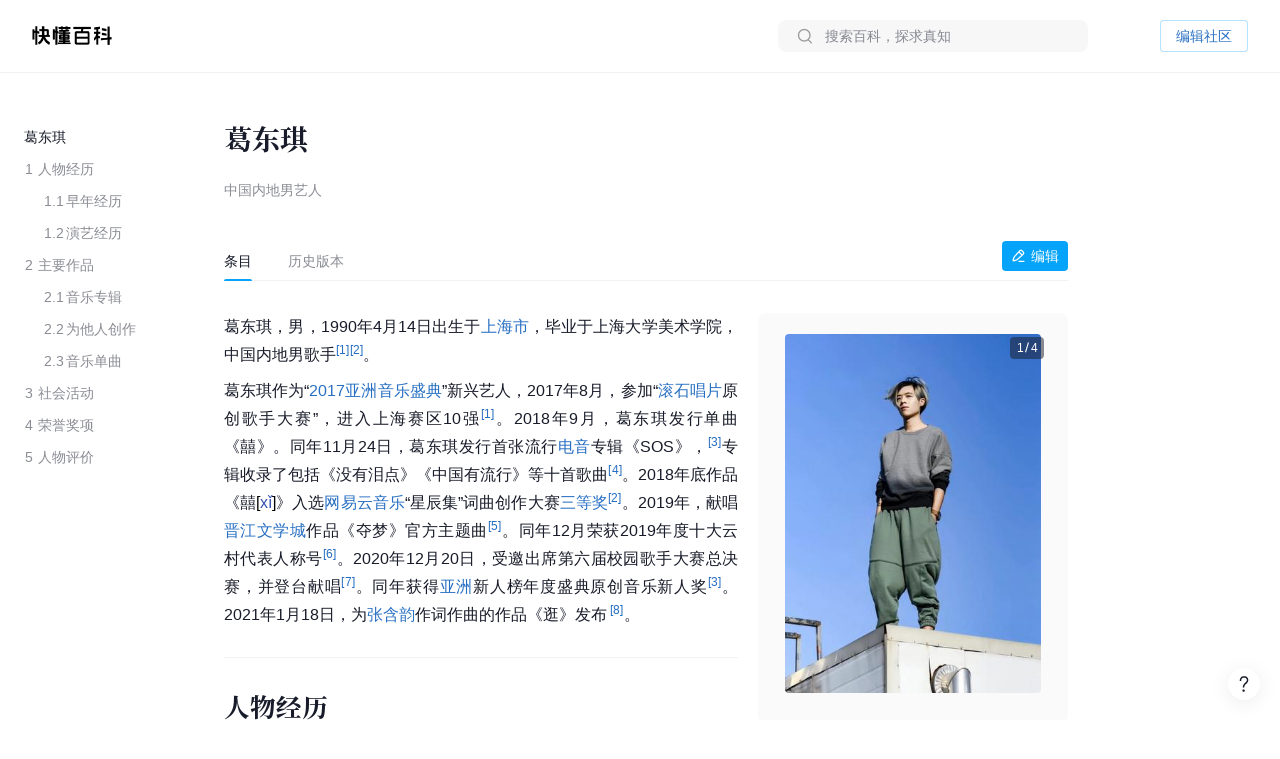

--- FILE ---
content_type: text/html; charset=UTF-8
request_url: https://www.baike.com/wikiid/7263075954062327847
body_size: 62019
content:
<!doctype html><html><head><link rel="preload" href="//p3-sdbk2-media.byteimg.com/tos-cn-i-xv4ileqgde/af817b8ff13041119e287ebfc3ce1e26~tplv-xv4ileqgde-resize-w:360.image" as="image"><script type="application/json" id="__MODERN_SERVER_DATA__">{"router":{"baseUrl":"/wikiid","params":{}}}</script><link rel="shortcut icon" href="https://lf3-static.bytednsdoc.com/obj/eden-cn/7221eh7ulojnuhd/baike_logo.png" type="image/x-icon"/><link rel="apple-touch-icon-precomposed" href="//lf-search.baike.com/obj/baike/toutiao-fe/baike_community_pc_editor/logo.png"/><script src="https://lf-security.bytegoofy.com/obj/security-secsdk/runtime-v1.0.0.js" project-id="466" nonce="argus-csp-token"></script><script nonce="argus-csp-token">
            ;(function(){
              window._MODERNJS_ROUTE_MANIFEST = {"routeAssets":{"wikiid":{"chunkIds":[9691,9491,5318,4405,6779,1454,110,1551,7594,7789,8213,98,1801,9260,9089,5756,980,5883,4249,7283,3399,9817,3709,9917,5938,2931,2706,1370,4223,1339,4783,7744,8715,6325,1985,4905,2938,2855,7524,7626,5341,9692],"assets":["static/js/lib-arco-a7a0f7f4.3dd577e7.js","static/css/lib-arco-b3ad1ec0.94ac9209.css","static/js/lib-arco-23891f61.e3a88a25.js","static/js/lib-arco-52a51c72.9e01ff3d.js","static/js/lib-arco-68619b34.a6b1e17a.js","static/js/lib-arco-eefe2121.45a237e0.js","static/js/lib-arco-iconbox.bb6c0b3b.js","static/js/lib-react.2060f148.js","static/js/prosemirror.f9de2469.js","static/js/codemirror.6c4ab308.js","static/js/lib-router.2aabf2e3.js","static/js/lib-axios.c3e0cd50.js","static/js/9260.07247800.js","static/js/9089.bcb92a9a.js","static/js/5756.7ee22c5d.js","static/js/980.b5cde0e0.js","static/js/5883.d5b54907.js","static/js/4249.4e1d144c.js","static/js/7283.dcab7c42.js","static/js/3399.460b1067.js","static/js/9817.6219052c.js","static/js/3709.9b7e9729.js","static/js/9917.7d23637a.js","static/js/5938.42dca8dc.js","static/js/2931.acb717d4.js","static/js/2706.ef3efffc.js","static/js/1370.68bcecdb.js","static/js/4223.704eb928.js","static/js/1339.0d887959.js","static/js/4783.0bd7a59e.js","static/js/7744.989231a4.js","static/js/8715.9fa6ce0a.js","static/js/6325.8d1b1b0f.js","static/js/1985.c5a4151d.js","static/js/4905.ce659b76.js","static/js/2938.88605609.js","static/js/2855.f6ff4dac.js","static/js/7524.377eec50.js","static/css/7626.9098c8fa.css","static/js/7626.48e65380.js","static/js/5341.33e84d41.js","static/css/wikiid.6896397a.css","static/js/wikiid.2d73661d.js"],"referenceCssAssets":["static/css/lib-arco-b3ad1ec0.94ac9209.css","static/css/7626.9098c8fa.css","static/css/wikiid.6896397a.css"]},"wikiid_page":{"chunkIds":[4902],"assets":["static/js/async/wikiid_page.40bd2d7d.js"],"referenceCssAssets":[]},"wikiid_$":{"chunkIds":[8989],"assets":["static/js/async/wikiid_$.c4e55c81.js"],"referenceCssAssets":[]},"wikiid_(id)/page":{"chunkIds":[9491,5318,4405,6779,1454,110,1551,6818,1608,7622,5990,4944,9406,4386,3124,127,6751,3150,2263],"assets":["static/js/lib-arco-a7a0f7f4.3dd577e7.js","static/css/lib-arco-b3ad1ec0.94ac9209.css","static/js/lib-arco-23891f61.e3a88a25.js","static/js/lib-arco-52a51c72.9e01ff3d.js","static/js/lib-arco-68619b34.a6b1e17a.js","static/js/lib-arco-eefe2121.45a237e0.js","static/js/lib-arco-iconbox.bb6c0b3b.js","static/js/6818.75e96845.js","static/js/async/1608.b9f332fd.js","static/js/async/7622.27bdf5c5.js","static/js/async/5990.a66c6cbb.js","static/js/4944.376c5aec.js","static/js/9406.2471e372.js","static/js/async/4386.f0137eca.js","static/js/async/3124.b292d9b5.js","static/css/async/127.64abd936.css","static/js/async/127.da7ac340.js","static/js/6751.4ca9395f.js","static/css/async/3150.473e88d4.css","static/js/async/3150.237cb1d6.js","static/css/async/wikiid_(id)/page.de666820.css","static/js/async/wikiid_(id)/page.92a32f19.js"],"referenceCssAssets":["static/css/lib-arco-b3ad1ec0.94ac9209.css","static/css/async/127.64abd936.css","static/css/async/3150.473e88d4.css","static/css/async/wikiid_(id)/page.de666820.css"]},"wikiid_(id)/layout":{"chunkIds":[5136],"assets":["static/js/async/wikiid_(id)/layout.281548a0.js"],"referenceCssAssets":[]}}};
            })();
          </script><script nonce="argus-csp-token">window.BUILD_VERSION="1.0.2.2701"</script><script nonce="argus-csp-token">function isSupportES6(){try{return new Function("(a = 0) => [...[1,2,3]]"),!0}catch(t){return!1}}!1===isSupportES6()&&(location.href="https://lf-cdn-tos.bytescm.com/obj/static/toutiao-fe/error_page/error_page.html?update=1&host="+encodeURIComponent(location.href))</script><script nonce="argus-csp-token">!function(n,t){if(n.LogAnalyticsObject=t,!n[t]){function c(){c.q.push(arguments)}c.q=c.q||[],n[t]=c}n[t].l=Number(new Date)}(window,"collectEvent")</script><script nonce="argus-csp-token">!function(e,r,t,n,a,c,i,o){t="precollect",n="getAttribute",a="addEventListener",(c=function(e){(i=[].slice.call(arguments)).push(Date.now(),location.href),c.p.a.push(i)}).p={a:[]},e[r]=c,a in e&&(c.pcErr=function(a){a=a||e.event,(o=a.target||a.srcElement)instanceof Element||o instanceof HTMLElement?o[n]("integrity")?e[r](t,"sri",o[n]("href")||o[n]("src")):e[r](t,"st",{tagName:o.tagName,url:o[n]("href")||o[n]("src")}):e[r](t,"err",a.error)},c.pcRej=function(n){n=n||e.event,e[r](t,"err",n.reason||n.detail&&n.detail.reason)},e[a]("error",c.pcErr,!0),e[a]("unhandledrejection",c.pcRej,!0))}(window,"SlardarPreloadCollect")</script><style>#initLoading{width:100%;height:100%;position:fixed;left:0;top:0;width:100vw;height:100vh;z-index:-1;background-color:#fff}.baikeLoading{position:absolute;width:24px;height:24px;top:calc(50% - 12px);left:calc(50% - 12px);background-size:contain;stroke:currentColor;fill:none;font-size:20px;color:#05a4fa;animation:arco-loading-circle 1s infinite cubic-bezier(0,0,1,1)}</style><script nonce="argus-csp-token" async src="https://lf-static.applogcdn.com/obj/applog-sdk-static/log-sdk/collect/5/collect.js"></script><link rel="preconnect" href="//ipolyfill.edge-byted.com"><link rel="dns-prefetch" href="//ipolyfill.edge-byted.com"><script src="//ipolyfill.edge-byted.com/0.0.19/polyfill.min.js" crossorigin="" nonce="argus-csp-token"></script><link rel="dns-prefetch" href="https://lf-search.baike.com"><link rel="dns-prefetch" href="https://lf3-pendah.bytetos.com"><link rel="preconnect" href="https://lf-search.baike.com" crossorigin><link rel="preconnect" href="https://lf3-pendah.bytetos.com" crossorigin><title>葛东琪-快懂百科</title><meta name="keywords" content="葛东琪,中国内地男艺人,快懂百科,百科,知识,百科全书,娱乐百科,资讯百科,新闻百科,话题百科,电影百科,电视剧百科,视频百科,图片百科,明星百科,行业人物百科,政治人物百科,生活百科,菜品百科,文化百科,知识百科,教育百科,小说百科,个人决策百科,历史百科,地理百科,城市百科"><meta name="description" content="葛东琪，男，1990年4月14日出生于上海市，毕业于上海大学美术学院，中国内地男歌手。"><meta property="og:description" content="葛东琪,中国内地男艺人,快懂百科,百科,知识,百科全书,娱乐百科,资讯百科,新闻百科,话题百科,电影百科,电视剧百科,视频百科,图片百科,明星百科,行业人物百科,政治人物百科,生活百科,菜品百科,文化百科,知识百科,教育百科,小说百科,个人决策百科,历史百科,地理百科,城市百科"><meta property="og:title" content="葛东琪-快懂百科"><meta property="og:site_name" content="快懂百科"><meta property="og:type" content="website"><meta name="viewport" content="width=1400,initial-scale=1"><link href="//lf-search.baike.com/obj/baike/toutiao-fe/baike_community_pc_editor/static/css/lib-arco-b3ad1ec0.94ac9209.css" rel="stylesheet" crossorigin="anonymous"><link href="//lf-search.baike.com/obj/baike/toutiao-fe/baike_community_pc_editor/static/css/7626.9098c8fa.css" rel="stylesheet" crossorigin="anonymous"><link href="//lf-search.baike.com/obj/baike/toutiao-fe/baike_community_pc_editor/static/css/wikiid.6896397a.css" rel="stylesheet" crossorigin="anonymous"><link href="//lf-search.baike.com/obj/baike/toutiao-fe/baike_community_pc_editor/static/css/async/127.64abd936.css" rel="stylesheet" /><link href="//lf-search.baike.com/obj/baike/toutiao-fe/baike_community_pc_editor/static/css/async/3150.473e88d4.css" rel="stylesheet" /><link href="//lf-search.baike.com/obj/baike/toutiao-fe/baike_community_pc_editor/static/css/async/wikiid_(id)/page.de666820.css" rel="stylesheet" />  <link data-react-helmet="true" rel="canonical" href="https://m.baike.com/wikiid/7263075954062327847"/>
  <meta data-react-helmet="true" name="robots" content="max-snippet:100"/>
<style>#initLoading{opacity: 0;}</style></head><body><script nonce="argus-csp-token">var INJECTED_TCC_DATA = {"byte_replay":0,"enable_sync_session_cookie":0,"relationship_item_title_collapsed_ratio":0.2,"target_dom_tag_list":["BAIKE_HEADER","ABSTRACT_IMAGE_CTN_CLS","CATALOG_CONTAINER","entry_title","TABHEADER","INFOBOX_CONTAINER_ID"],"use_dom_change_reported_path":["/wikiid"],"on_with_query":["test_tag=perf"],"taskEntryClose":{"23":false,"30":false},"taskTypeValidSwitchClose":{"3":false,"4":false,"6":false,"7":false,"8":false,"15":false,"16":false,"17":false,"18":false,"20":false},"taskRelativeLink":{"VIDEO_TRAINING_LINK":"https://shidian.baike.com/college/type/100004?source=navigation_bar&entry_type=college","VIDEO_TASK_DOCUMENT":"https://shidian.baike.com/college/course/7313876504729894953?source=community_home_page&entry_type=college&doc_id=7313836985230278695"},"videoTaskConfigs":{"videoUrlByItemIdPrefix":"https://www.douyin.com/video/","parseVideoURLRegs":["video/(\\d+)","[?&]modal_id=(\\d+)"]},"taskValidConfig":{"currentMinCollectionCount":1,"addMaxCollectionCount":1},"close_simple_task_validation":false,"mission_text":{"3":{"Entry":"该条目需补充摘要图，完成任务可获得$PriceRatio$海贝","BasicTask":"补充摘要图","Mission":"需要补充$Number$张本条目相关摘要图","Price":"$PriceRatio$","PriceUnit":"/合格图片  共$PriceRatio$海贝","EditorCard":[{"text":"需要补充1张本条目相关摘要图","type":"text"}],"EditorNotes":[{"title":"配图说明","link":"https://shidian.baike.com/college/course/7176112933100404795?doc_id=7205807563782029372","list":["尺寸大于800*800px","图文需要有关联度、位置恰当","图片裁切需要清晰完整不变形"]},{"title":"上传建议","list":["平台在抖音百科媒体库提供部分资源，可进行图片检索"]}]},"4":{"Entry":"完成正文图补充任务，至少可获得$PriceRatio$海贝","BasicTask":"补充正文图","Price":"$PriceRatio$","PriceUnit":"/合格图片","Mission":"补充本条目相关正文图与图片注释","EditorCard":[{"text":"在条目中补充合适的正文图与图注","type":"text"}],"EditorNotes":[{"title":"配图说明","link":"https://shidian.baike.com/college/course/7176112933100404795?doc_id=7205807563782029372","list":["需要有图注","尺寸大于400*400px","图文需要有关联度、位置恰当","仅需添加该任务需求相关的内容","图片裁切需要清晰完整不变形","不使用“图册”形式插入图片"]},{"title":"上传建议","list":["人物条目建议但不仅限于加在【个人经历/生平】【作品】等章节中","平台在抖音百科媒体库提供部分资源，可进行图片检索"]}]},"6":{"Entry":"完成$HeadingName$图片补充任务，至少可获得$PriceRatio$海贝","BasicTask":"补充$HeadingName$正文图","Mission":"补充$HeadingName$相关正文图与图片注释","Price":"$PriceRatio$","PriceUnit":"/合格图片","EditorCard":[{"text":"补充“$HeadingName$”图片与图片注释","type":"text"}],"EditorNotes":[{"title":"配图说明","link":"https://shidian.baike.com/college/course/7176112933100404795?doc_id=7205807563782029372","list":["尺寸大于400*400px","图文需要有关联度、位置恰当","图片裁切需要清晰完整不变形"]},{"title":"上传建议","list":["平台在抖音百科媒体库提供部分资源，可进行图片检索"]}]},"7":{"Entry":"该条目需替换摘要图，完成任务可获得$PriceRatio$海贝","BasicTask":"替换摘要图","Mission":"替换本条目相关摘要图","Price":"$PriceRatio$","EditorCard":[{"text":"在条目中替换合适的摘要图","type":"text"}],"EditorNotes":[{"title":"配图说明","link":"https://shidian.baike.com/college/course/7176112933100404795?doc_id=7205807563782029372","list":["尺寸大于800*800px","图文需要有关联度、位置恰当","图片裁切需要清晰完整不变形"]},{"title":"上传建议","list":["平台在抖音百科媒体库提供部分资源，可进行图片检索"]}]},"8":{"Entry":"完成$HeadingName$图片替换任务，至少可获得$PriceRatio$海贝","BasicTask":"替换$HeadingName$正文图","Mission":"替换$HeadingName$相关正文图与图片注释","Price":"$PriceRatio$","PriceUnit":"/合格图片","EditorCard":[{"text":"替换“$HeadingName$”图片与图片注释","type":"text"}],"EditorNotes":[{"title":"配图说明","link":"https://shidian.baike.com/college/course/7176112933100404795?doc_id=7205807563782029372","list":["在条目中替换合适的正文图与图注","需添加图注（表格中图片除外）","尺寸大于400*400px","图文需要有关联度、位置恰当","仅需添加该任务需求相关的内容","图片裁切需要清晰完整不变形","不使用“图册”形式插入图片"]},{"title":"上传建议","list":["人物条目建议但不仅限于加在【个人经历/生平】【作品】等章节中","平台在抖音百科媒体库提供部分资源，可进行图片检索"]}]},"15":{"Entry":"该条目需补充摘要，完成任务可获得$PriceRatio$海贝","BasicTask":"补充摘要内容","Mission":"$FeedbackExplain$","Price":"$PriceRatio$","EditorCard":[{"text":"当前$TargetText$存在【$FeedbackExplain$】问题，请根据内容要求在摘要中补充对应内容","type":"text"}],"EditorNotes":[{"title":"内容要求","link":"https://shidian.baike.com/college/course/7176112933100175419?doc_id=7205813839249244220","list":["需聚焦重要信息，体现重点事件或关键元素（如人物重要经历、成就；事件结果、影响等关键信息点），避免信息罗列冗长","语言描述客观、精炼、平实、中立","内容需引用权威有效的参考资料","内容原创，不直接复制、搬运内容自参考资料或其他百科","注意内容时效性，引用最新数据或信息","内容需无明显错误，如错别字或英文拼写问题等"]}]},"16":{"Entry":"该条目需更新摘要，完成任务可获得$PriceRatio$海贝","BasicTask":"更新摘要内容","Mission":"$FeedbackExplain$","Price":"$PriceRatio$","EditorCard":[{"text":"当前$TargetText$存在【$FeedbackExplain$】问题，请根据内容要求在摘要中更新对应内容","type":"text"}],"EditorNotes":[{"title":"内容要求","link":"https://shidian.baike.com/college/course/7176112933100175419?doc_id=7205813839249244220","list":["语言描述客观、精炼、平实、中立","内容需引用权威有效的参考资料","内容原创，不直接复制、搬运内容自参考资料或其他百科","注意内容时效性，引用最新数据或信息","内容需无明显错误，如错别字或英文拼写问题等"]}]},"17":{"Entry":"补充$HeadingName$正文中的内容，完成任务可获得$PriceRatio$海贝","BasicTask":"补充$HeadingName$正文内容","Mission":"$FeedbackExplain$","Price":"$PriceRatio$","EditorCard":[{"text":"当前$TargetText$存在【$FeedbackExplain$】问题，请根据内容要求在正文中补充对应内容","type":"text"}],"EditorNotes":[{"title":"内容要求","link":"https://shidian.baike.com/college/course/7176112933100175419?doc_id=7205813839249244220","list":["需聚焦重要信息，体现重点事件或关键元素（如人物重要经历、成就；事件结果、影响等关键信息点），避免信息罗列冗长；","语言描述客观、精炼、平实、中立","内容需引用权威有效的参考资料","内容原创，不直接复制、搬运内容自参考资料或其他百科","注意内容时效性，引用最新数据或信息","内容需无明显错误，如错别字或英文拼写问题等"]}]},"18":{"Entry":"更新$HeadingName$正文中的内容，完成任务可获得$PriceRatio$海贝","BasicTask":"更新$HeadingName$正文内容","Mission":"$FeedbackExplain$","Price":"$PriceRatio$","EditorCard":[{"text":"当前$TargetText$存在【$FeedbackExplain$】问题，请根据内容要求在正文中更新对应内容","type":"text"}],"EditorNotes":[{"title":"内容要求","link":"https://shidian.baike.com/college/course/7176112933100175419?doc_id=7205813839249244220","list":["需聚焦重要信息，体现重点事件或关键元素（如人物重要经历、成就；事件结果、影响等关键信息点），避免信息罗列冗长；","语言描述客观、精炼、平实、中立","内容需引用权威有效的参考资料","内容原创，不直接复制、搬运内容自参考资料或其他百科","注意内容时效性，引用最新数据或信息","内容需无明显错误，如错别字或英文拼写问题等"]}]},"19":{"Entry":"优化通用模块","BasicTask":"通用模块","Mission":"优化百科正文内容","Price":"$PriceRatio$","EditorCard":[{"text":"该条目尚不完善，请按照","type":"text"},{"text":"全词任务标准","type":"link","link":"https://shidian.baike.com/wikiid/7288506306230534201"},{"text":"优化条目","type":"text"}],"EditorNotes":[{"title":"内容要求","link":"https://shidian.baike.com/wikiid/7288506306230534201","list":["注意内容准确，符合客观事实","注意内容时效性，使用最新数据或信息","内容需无明显错误，如错别字或英文拼写问题等","注意补充合规参考资料","注意内容表达，行文中立，语句通顺"]}]},"20":{"Entry":"请为本条目摘要补充可佐证、信源可靠的参考资料","BasicTask":"补充摘要参考资料","Mission":"请为本条目摘要补充可佐证、信源可靠的参考资料","Price":"$PriceRatio$","PriceUnit":"/参考资料","EditorCard":[{"text":"请为本条目摘要补充可佐证、信源可靠的参考资料","type":"text"}],"EditorNotes":[{"title":"内容要求","link":"https://shidian.baike.com/wikiid/7142833215529582628","list":["请引用可佐证的参考资料，避免死链、404等","请引用来源权威、可靠的参考资料","在单个信息点、单句或段落后进行标注","请仅在摘要区域补充参考资料，不进行其他操作（如补图等）","选择图书、古籍、电子文献、期刊报纸作为参考资料时，请先查阅右上角详细说明后再添加，确保参考资料必填信息完整"]}]},"21":{"Entry":"请为本条目插入或创建相关合集","BasicTask":"补充合集","Mission":"请为本条目插入或创建相关合集","Price":"$PriceRatioList$","PriceUnit":"","PriceTip":"插入已有合集5海贝，创建合集50海贝","EditorCard":[{"text":"请为本条目插入或创建相关合集","type":"text"}],"EditorNotes":[{"title":"任务要求","link":"https://shidian.baike.com/college/course/7301610921539944448?source=community_home_page&entry_type=college&anchor=lowvk5lzrdy&doc_id=7300853895680327720","list":["插入合格合集5海贝，新建合格合集50海贝","补充与条目自身属性或最新动态强相关的合集","单次任务仅能添加一个合集","合集主题需客观、准确且有意义","每个合集至少需要包含3个条目","合集主题避免与条目中的一级章节重复","合集至少需要添加一条合规参考资料"]},{"title":"任务建议","list":["可以选择在条目下搜索、编辑现有合集，或创建新的合集","新建/编辑合集后，请尽快在条目编辑页提交发布，避免任务失效"]}]},"22":{"Entry":"全词任务","BasicTask":"全词","Mission":"全词任务","Price":"$PriceRatio$","EditorCard":[{"text":"该条目尚不完善，请按照","type":"text"},{"text":"全词任务标准","type":"link","link":"https://shidian.baike.com/wikiid/7288506306230534201"},{"text":"优化条目","type":"text"}],"EditorNotes":[{"title":"内容要求","link":"https://shidian.baike.com/wikiid/7288506306230534201","list":["注意内容准确，符合客观事实","注意内容时效性，使用最新数据或信息","内容需无明显错误，如错别字或英文拼写问题等","注意补充合规参考资料","注意内容表达，行文中立，语句通顺"]}]},"23":{"Entry":"补充章节","BasicTask":"补充章节","PriceUnit":"","Mission":"$FeedbackExplain$，请结合内容要求补充对应章节内容","Price":"$PriceRatio$","EditorCard":[{"text":"$FeedbackExplain$，请结合内容要求，在文中补充对应章节内容","type":"text"}],"EditorNotes":[{"title":"任务要求","link":"https://shidian.baike.com/college/course/7176112933100175419?doc_id=7205813839249244220","list":["语言描述客观、精炼、平实、中立","内容需引用权威有效的参考资料","内容原创，不直接复制、搬运内容自参考资料或其他百科","注意内容时效性，引用最新数据或信息","内容需无明显错误，如错别字或英文拼写问题等"]},{"title":"任务建议","list":["暂不支持二次编辑未通过版本内容，可在提交时将新增内容备份"]}]},"24":{"Entry":"补充摘要内容","BasicTask":"补充摘要内容","PriceUnit":"","Mission":"缺少$FeedbackExplain$","Price":"$PriceRatio$","EditorCard":[{"text":"当前摘要内容存在缺少【$FeedbackExplain$】问题，请根据内容要求在摘要中补充对应内容","type":"text"}],"EditorNotes":[{"title":"内容要求","link":"https://shidian.baike.com/college/course/7176112933100175419?doc_id=7205813839249244220","list":["需聚焦重要信息，体现重点事件或关键元素（如人物重要经历、成就；事件结果、影响等关键信息点），避免信息罗列冗长","语言描述客观、精炼、平实、中立","内容需引用权威有效的参考资料","内容原创，不直接复制、搬运内容自参考资料或其他百科","注意内容时效性，引用最新数据或信息","内容需无明显错误，如错别字或英文拼写问题等"]}]},"25":{"Entry":"补充正文内容","BasicTask":"补充正文内容","PriceUnit":"","Mission":"缺少$FeedbackExplain$","Price":"$PriceRatio$","EditorCard":[{"text":"当前正文内容存在缺少【$FeedbackExplain$】问题，请根据内容要求在正文中补充对应内容","type":"text"}],"EditorNotes":[{"title":"内容要求","link":"https://shidian.baike.com/college/course/7176112933100175419?doc_id=7205813839249244220","list":["需聚焦重要信息，体现重点事件或关键元素（如人物重要经历、成就；事件结果、影响等关键信息点），避免信息罗列冗长","语言描述客观、精炼、平实、中立","内容需引用权威有效的参考资料","内容原创，不直接复制、搬运内容自参考资料或其他百科","注意内容时效性，引用最新数据或信息","内容需无明显错误，如错别字或英文拼写问题等"]}]},"26":{"Entry":"优化特色模块","BasicTask":"特色模块","PriceUnit":"","Mission":"补充特色头图、大事记等内容","Price":"$PriceRatio$","EditorCard":[{"text":"请根据特色模块内容标准优化条目","type":"text"}],"EditorNotes":[{"title":"内容要求","link":"https://www.baike.com/college/type/100003?entry_type=college","list":["特色头图：选择或上传一张适宜的摘要图标记为特色头图，要求尺寸大于800*800px，图片画质清晰，主体展示完整无遮挡、居中且大小适宜；","关联抖音账号：选择与该词条主体一致且经官方认证的抖音账号进行关联；","大事记：选择词条主体最重要的3-10个事件，表述客观语言精炼，视频选择优质有代表性且与内容关联性强的视频；","参考资料：可新增或引用已有的权威参考资料佐证内容真实性；"]}],"EditorNotes2":[{"title":"内容要求","templateId":1,"name":"star","link":"https://www.baike.com/college/course/7411101681468833803?source=navigation_bar&entry_type=college&doc_id=7410235252583759912","list":["特色头图：选择或上传一张适宜的摘要图，并标记为特色头图，要求图片画质尽可能清晰，主体正脸展示完整无明显遮挡、居中且大小适宜；","抖音账号：选择与该词条主体一致且经官方认证的抖音账号进行关联；","特点标签：用短语描述主体的最主要荣誉、称号或广为人知的鲜明特点；（非必须，如有可填写）","大事记：选择词条主体最重要的3-10个事件，表述客观语言精炼，视频选择优质有代表性且与内容关联性强的视频；事件数最多不超过15，特殊情况除外；","参考资料：可新增或引用已有的权威参考资料佐证内容真实性。"]},{"title":"内容要求","templateId":2,"name":"creator","link":"https://www.baike.com/college/course/7408774995578454028?source=navigation_bar&entry_type=college&doc_id=7390242011319107624","list":["特色头图：选择或上传一张适宜的摘要图，并标记为特色头图，要求图片画质尽可能清晰，主体正脸展示完整无明显遮挡、居中且大小适宜；","抖音账号：选择与该词条主体一致且经官方认证的抖音账号进行关联；","特点标签：用短语描述主体的最主要荣誉、称号或广为人知的鲜明特点；（非必须，如有可填写）","走红原因：通过挖掘创作者资料，观察早期作品内容、风格，用80~138字符概括描述创作者本名（若有则写、作品风格与账号人设、具体走红事件等，请勿描述过于宽泛；","大事记：选择词条主体最重要的3-10个事件，表述客观语言精炼，视频选择优质有代表性且与内容关联性强的视频；事件数最多不超过15，特殊情况除外；","参考资料：可新增或引用已有的权威参考资料佐证内容真实性。"]},{"title":"内容要求","templateId":3,"name":"school","link":"https://www.baike.com/college/type/100003?entry_type=college","list":["特色头图：选择或上传一张适宜的摘要图，并标记为特色头图，要求图片画质尽可能清晰，主体正脸展示完整无明显遮挡、居中且大小适宜；","抖音账号：选择与该词条主体一致且经官方认证的抖音账号进行关联。"]},{"title":"内容要求","templateId":4,"name":"athlete","link":"https://www.baike.com/college/course/7408129173325103141?source=navigation_bar&entry_type=college&doc_id=7390245869393805327","list":["特色头图：选择或上传一张适宜的摘要图，并标记为特色头图，要求图片画质尽可能清晰，主体正脸展示完整无明显遮挡、居中且大小适宜；","抖音账号：选择与该词条主体一致且经官方认证的抖音账号进行关联。","特点标签：用短语描述主体的最主要荣誉、称号或广为人知的鲜明特点；（非必须，如有可填写）","大事记：选择词条主体最重要的3-10个事件，表述客观语言精炼，视频选择优质有代表性且与内容关联性强的视频；事件数最多不超过15，特殊情况除外；","参考资料：可新增或引用已有的权威参考资料佐证内容真实性。"]},{"title":"内容要求","templateId":5,"name":"meme","link":"https://www.baike.com/college/type/100003?entry_type=college","list":["特色头图：选择或上传一张与热梗出处强相关的摘要图并标记为特色头图，要求尺寸大于800*800px，图片画质清晰，主体展示完整无遮挡、居中且大小适宜；","这是什么梗：简洁地叙述热梗因什么事件走红的，需要包含的必要信息点：概述热梗事件（时间、地点、人物、起因、经过、结果）、热梗的含义（这个热梗词语是什么意思，及引申含义）；","事件脉络：推荐选择热梗词条主体最重要的3-10个事件，展示热梗事件从产生、走红、后续发酵的关键历程，若热梗无明确相关后续事件，仅有热梗起因则此模块不做展示。表述客观语言精炼，视频选择优质有代表性且与内容关联性强的视频（如有）；","相关百科：选择并标注热梗产生事件中涉及的相关人物或者其他相关主体词条；","参考资料：可新增或引用已有的权威参考资料佐证内容真实性。"]},{"title":"内容要求","templateId":6,"name":"animal","link":"https://www.baike.com/college/type/100003?entry_type=college","list":["特色头图：选择或上传一张适宜的摘要图标记为特色头图，要求尺寸大于800*800px，图片画质清晰，主体展示完整无遮挡、居中且大小适宜；避免可能引起不适的，如爬行动物、两栖动物等；","特点标签：动物最具特色的客观描述，最多填写3个特色标签，注意与义项和基本信息去重；","物种对比：完善中文名、拉丁学名、分类信息（上溯两个阶元）、形态特征（基本信息栏“主要特征”分组中的所有信息，其中野外识别特征表达需精简）、分布范围、保护等级等，特别注意核对与优化基本信息栏“主要特征”分组中的：体长、高度、翼长、直径、野外识别特征，对比项不要有缺失（分布范围、保护等级等）；","参考资料：可新增或引用已有的权威参考资料佐证内容真实性。"]},{"title":"内容要求","templateId":7,"name":"movie","link":"https://www.baike.com/college/type/100003?entry_type=college","list":["特色头图（竖版海报）：优先选取影视剧所属国家/地区的官方海报，避免使用单个角色的海报（特殊情况除外），并标记为特色头图，图片应使用竖版，注意整体美观、清晰、无水印、无拉伸/变形、无黑边、不涉及色情、暴力及其他敏感元素；","特点标签：用短语描述主体的最主要荣誉、称号或广为人知的鲜明特点；（非必须，如有可填写）","剧情简介：简洁地概括故事的核心情节，主要角色等，同时保留悬念，避免剧透；","参考资料：可新增或引用已有的权威参考资料佐证内容真实性。"]},{"title":"内容要求","templateId":8,"name":"TV","link":"https://www.baike.com/college/type/100003?entry_type=college","list":["特色头图（竖版海报）：优先选取影视剧所属国家/地区的官方海报，避免使用单个角色的海报（特殊情况除外），并标记为特色头图，图片应使用竖版，注意整体美观、清晰、无水印、无拉伸/变形、无黑边、不涉及色情、暴力及其他敏感元素；","特点标签：用短语描述主体的最主要荣誉、称号或广为人知的鲜明特点；（非必须，如有可填写）","剧情简介：简洁地概括故事的核心情节，主要角色等，同时保留悬念，避免剧透；","参考资料：可新增或引用已有的权威参考资料佐证内容真实性。"]},{"title":"内容要求","templateId":9,"name":"business","link":"https://www.baike.com/college/type/100003?entry_type=college","list":["特色头图：选择或上传一张适宜的摘要图，并放置在第一位，标记为“特色头图”。要求人物真实肖像近照，商务照优先，尺寸大于800*800px，图片画质清晰，主体展示完整无遮挡、居中且大小适宜；","特点标签：根据富豪榜排名撰写特点并关联相应合集（如果合集存在），如不在规定榜单排名内，可不撰写；富豪榜优先级排序：福布斯全球富豪榜（取前100）＞福布斯中国内地富豪榜（取前100）＞ 胡润全球富豪榜（取前100）＞ 胡润百富榜（取前100）；","大事记：选择词条主体最重要的3-10个事件，表述客观语言精炼，视频选择优质有代表性且与内容关联性强的视频；","参考资料：可新增或引用已有的权威参考资料佐证内容真实性。"]},{"title":"内容要求","templateId":10,"name":"writer","link":"https://www.baike.com/college/type/100003?entry_type=college","list":["特色头图：选择或上传一张适宜的摘要图标记为特色头图，要求尺寸大于800*800px，图片画质清晰，主体展示完整无遮挡、居中且大小适宜；","特点标签：展示人物特征的重要标签，如【推理小说女王】、【中国二十世纪三年的“文学洛神”】，建议为个人荣誉获奖等。也可从所在的重要集合概念中生产，如【京派作家】【侦探小说作家】【惊悚小说作家】，可点选关联对应合集（如果有）。需避免与义项名、基本信息（部分）发生信息重复，客观、准确，避免出现事实错误；","大事记：选择词条主体最重要的3-10个事件，表述客观语言精炼，相关视频或关联作品百科词条只能选择其一，建议优先选取关联百科词条；","参考资料：可新增或引用已有的权威参考资料佐证内容真实性。"]},{"title":"内容要求","templateId":11,"name":"historicalFigure","link":"https://www.baike.com/college/type/100003?entry_type=college","list":["特色头图：选择或上传一张适宜的摘要图标记为特色头图，要求尺寸大于800*800px，图片画质清晰，主体展示完整无遮挡、居中且大小适宜；","特点标签：简短描述人物历史地位，展示人物特征或所在集合，如【中国在位时间最长的皇帝】、【云台二十八将】等，避免与义项名、基本信息发生信息重复；","大事记：以事实为依据，选择词条主体最重要的3-20个事件，完整概述人物的一生，覆盖体现人物及其所经历朝代各方面变化的重大节点；表述客观，语言精炼，视频（非必须）选择优质有代表性且与内容关联性强的视频；","参考资料：可新增或引用已有的权威参考资料佐证内容真实性。"]}]},"27":{"Entry":"该条目需补充摘要图，完成任务可获得$PriceRatio$海贝","BasicTask":"补充摘要图","Mission":"需要补充$Number$张本条目相关摘要图","Price":"$PriceRatio$","PriceUnit":"/合格图片  共$Number$海贝","EditorCard":[{"text":"需要补充$Number$张本条目相关摘要图","type":"text"}],"EditorNotes":[{"title":"配图说明","link":"https://shidian.baike.com/college/course/7176112933100404795?doc_id=7205807563782029372","list":["数量：补充$Number$张","尺寸：大于800*800px","排序：选择质量最高的，放在摘要图首图位置","图文需要有关联度、位置恰当","图片裁切需要清晰完整不变形","差异：图片尽可能丰富，避免全是一类图片"]}]},"30":{"Entry":"视频任务","BasicTask":"视频任务","PriceUnit":"/合格视频","Mission":"视频任务","Price":"$PriceRatio$","EditorCard":[],"EditorNotes":[]},"70":{"BasicTask":"专项新建","PriceUnit":"","Price":"$PriceRatio$","EditorCard":[{"text":"根据","type":"text"},{"text":"任务要求","type":"link","link":"https://www.baike.com/college/course/7387362606761164840?doc_id=7342359421890822178"},{"text":"标准新建或完善条目","type":"text"}],"EditorNotes":[{"title":"内容要求","link":"https://shidian.baike.com/college/course/7176112933100175419?doc_id=7205813839249244220","list":["注意内容准确,符合客观事实","注意内容时效性,使用最新数据或信息","内容需无明显错误,如错别字或英文拼写问题等","注意补充合规参考资料","注意内容表达,行文中立,语句通顺"]}]}},"mission_valid":{"3":{"flag":[false,true,true],"desc":["满足2个条件，才可以提交","1. 摘要图字段更新","2. 其他字段不更新"],"checkers":[{"fn":"gt","params":["${state.abstractImageModel.imageList.length}","${state.formdata.originFormdata.headImageList.length}"],"ignoreRes":true},{"fn":"isImageListChange","params":["${state.abstractImageModel.imageList}","${state.formdata.originFormdata.headImageList}"],"ignoreRes":true},{"fn":"logicOp","params":["${res0}","${res1}","|"]},{"fn":"judgeContentChange","params":["${state.formdata.originFormdata.content}","${state.docContent.content}"]},{"fn":"judgeNoneContentFieldEqual","params":["${state}",["headImageList","bigEventData"]]}]},"4":{"flag":[false,true],"desc":["1. 该插入图片的地方有插入图片","2. 其他地方不应该有修改","contentNodeId可能有三种情况，","a. 标题补图（获取指定标题下面的所有内容，这部分内容需满足如下条件才能提交：1. 有图片的新增&修改，2. 有或者没有新增回车/空格  3. 文本内容不能修改）","b. 段落(获取当前段落所属标题下的所有内容，其同样需要满足a中的条件)","c. 图册(获取当前图册所属标题下的所有内容，其同样需要满足a中的条件)","其余不归属于当前标题下的内容都不能更改，若有更改则不允许提交。"],"checkers":[{"fn":"validContentImageTask","params":["${state.lightYearEngine.globalSimpleTaskList[0].Task.ContentNodeID}","${newDoc}","${oldDoc}"]},{"fn":"judgeNoneContentFieldEqual","params":["${state}",["bigEventData"]]}]},"6":{"flag":[false,true],"desc":["1. 该插入图片的地方有插入图片","2. 其他地方不应该有修改","contentNodeId可能有三种情况，","a. 标题补图（获取指定标题下面的所有内容，这部分内容需满足如下条件才能提交：1. 有图片的新增&修改，2. 有或者没有新增回车/空格  3. 文本内容不能修改）","b. 段落(获取当前段落所属标题下的所有内容，其同样需要满足a中的条件)","c. 图册(获取当前图册所属标题下的所有内容，其同样需要满足a中的条件)","其余不归属于当前标题下的内容都不能更改，若有更改则不允许提交。"],"checkers":[{"fn":"validContentImageTask","params":["${state.lightYearEngine.globalSimpleTaskList[0].Task.ContentNodeID}","${newDoc}","${oldDoc}"]},{"fn":"judgeNoneContentFieldEqual","params":["${state}",["bigEventData"]]}]},"7":{"flag":[false,true,true],"desc":["满足2个条件，才可以提交","1. 摘要图字段更新","2. 其他字段不更新"],"checkers":[{"fn":"gt","params":["${state.abstractImageModel.imageList.length}","${state.formdata.originFormdata.headImageList.length}"],"ignoreRes":true},{"fn":"isImageListChange","params":["${state.abstractImageModel.imageList}","${state.formdata.originFormdata.headImageList}"],"ignoreRes":true},{"fn":"logicOp","params":["${res0}","${res1}","|"]},{"fn":"judgeContentChange","params":["${state.formdata.originFormdata.content}","${state.docContent.content}"]},{"fn":"judgeNoneContentFieldEqual","params":["${state}",["headImageList","bigEventData"]]}]},"8":{"flag":[false,true],"desc":["1. 该插入图片的地方有插入图片","2. 其他地方不应该有修改","contentNodeId可能有三种情况，","a. 标题补图（获取指定标题下面的所有内容，这部分内容需满足如下条件才能提交：1. 有图片的新增&修改，2. 有或者没有新增回车/空格  3. 文本内容不能修改）","b. 段落(获取当前段落所属标题下的所有内容，其同样需要满足a中的条件)","c. 图册(获取当前图册所属标题下的所有内容，其同样需要满足a中的条件)","其余不归属于当前标题下的内容都不能更改，若有更改则不允许提交。"],"checkers":[{"fn":"validContentImageTask","params":["${state.lightYearEngine.globalSimpleTaskList[0].Task.ContentNodeID}","${newDoc}","${oldDoc}"]},{"fn":"judgeNoneContentFieldEqual","params":["${state}",["bigEventData"]]}]},"15":{"flag":[false],"checkers":[{"fn":"validConfigFn","params":[{"headingNodeId":"","forbiddenChangeNodeTypeList":["image","block_image"],"ignoreEmptyParagraph":true,"isCheckAll":false},{"oldDoc":"${oldDoc}","newDoc":"${newDoc}"}]}]},"16":{"flag":[false],"checkers":[{"fn":"validConfigFn","params":[{"headingNodeId":"","forbiddenChangeNodeTypeList":["image","block_image"],"ignoreEmptyParagraph":true,"isCheckAll":false},{"oldDoc":"${oldDoc}","newDoc":"${newDoc}"}]}]},"17":{"flag":[false],"checkers":[{"fn":"getBoolean","params":["${state.lightYearEngine.globalSimpleTaskList[0].Task.ContentNodeID}",false],"ignoreRes":true},{"fn":"validConfigFn","params":[{"headingNodeId":"${state.lightYearEngine.globalSimpleTaskList[0].Task.ContentNodeID}","forbiddenChangeNodeTypeList":["image","block_image"],"ignoreEmptyParagraph":true,"isCheckAll":"${res0}"},{"oldDoc":"${oldDoc}","newDoc":"${newDoc}"}]}]},"18":{"flag":[false],"checkers":[{"fn":"getBoolean","params":["${state.lightYearEngine.globalSimpleTaskList[0].Task.ContentNodeID}",false],"ignoreRes":true},{"fn":"validConfigFn","params":[{"headingNodeId":"${state.lightYearEngine.globalSimpleTaskList[0].Task.ContentNodeID}","forbiddenChangeNodeTypeList":["image","block_image"],"ignoreEmptyParagraph":true,"isCheckAll":"${res0}"},{"oldDoc":"${oldDoc}","newDoc":"${newDoc}"}]}]},"20":{"flag":[false,true],"checkers":[{"fn":"validConfigFn","params":[{"headingNodeId":"","forbiddenChangeNodeTypeList":["image","block_image","structured_table"],"requireChangeNodeTypeList":["reference"],"ignoreTextChange":true},{"oldDoc":"${oldDoc}","newDoc":"${newDoc}"}]},{"fn":"judgeNoneContentFieldEqual","params":["${state}",["reference","bigEventData"]]}]},"21":{"flag":[false,true,true],"desc":["满足2个条件，才可以提交","1. 用户补充了合集","2. 合集数量>=X(X支持配置，本期为1)","3. 没有修改合集以外内容","4. 用户本次新增合集数<=Q(Q支持配置，本期为1)"],"checkers":[{"fn":"eq","params":["${state.collection.collectionList.length}",1]},{"fn":"judgeContentChange","params":["${state.formdata.originFormdata.content}","${state.docContent.content}"]},{"fn":"judgeNoneContentFieldEqual","params":["${state}",["collectionList","bigEventData"]]}]},"23":{"flag":[false,false,true],"desc":["满足以下条件版本才可以点击发布并提报","1. 至少有新增X级章节且章节下有内容","   a. 本期X=1，X支持配置。当X=2，即用户新增1/2级章节都符合要求","   b. 新增章节名与BPO下发的任务章节名保持一致","   c. 该章节数必须+1","2. 没有修改Infobox、词条描述、摘要图、人物关系"],"checkers":[{"fn":"getHeadingCountByLevel","params":["${oldDoc}",1],"ignoreRes":true},{"fn":"getHeadingCountByLevel","params":["${newDoc}",1],"ignoreRes":true},{"fn":"sum","params":[["${res0}",1]],"ignoreRes":true},{"fn":"isEqual","params":["${res1}","${res2}"]},{"fn":"hasTargetTaskTitle","params":["${newDoc}",1,"${state.lightYearEngine.globalSimpleTaskList[0]}"]},{"fn":"judgeNoneContentFieldEqual","params":["${state}",["collectionList","reference","note","bigEventData"]]}]},"24":{"flag":[false,true],"checkers":[{"fn":"validConfigFn","params":[{"headingNodeId":"","forbiddenChangeNodeTypeList":["image","block_image","structured_table"],"ignoreEmptyParagraph":true,"isCheckAll":false},{"oldDoc":"${oldDoc}","newDoc":"${newDoc}"}]},{"fn":"judgeNoneContentFieldEqual","params":["${state}",["collectionList","reference","note","bigEventData"]]}]},"25":{"flag":[false,true],"checkers":[{"fn":"validConfigFn","params":[{"headingNodeId":"","forbiddenChangeNodeTypeList":["image","block_image","structured_table"],"isOnlyBodyContent":true,"ignoreEmptyParagraph":true,"isCheckAll":false},{"oldDoc":"${oldDoc}","newDoc":"${newDoc}"}]},{"fn":"judgeNoneContentFieldEqual","params":["${state}",["collectionList","reference","note","bigEventData"]]}]},"26":{"flag":[false],"checkers":[{"fn":"validContentSpecialTask","params":["${state}",[{"moduleType":"BigEvent","moduleData":"${state.bigEventModel.isEmpty}","isInversion":false},{"moduleType":"hotReason","moduleData":"${state.hotReason.content.content[0].content[0].text}","isInversion":true},{"moduleType":"BackgroundImage","moduleData":"${state.abstractImageModel.specialBaikeImageList[0].id}","isInversion":true},{"moduleType":"RelatedDoc","moduleData":"${state.specialWikiModel.relatedDocList.length}","isInversion":true},{"moduleType":"DocComparison","moduleData":"${state.specialWikiModel.docComparisonList.length}","isInversion":true}]]}]},"27":{"flag":[false,true,true],"desc":["满足2个条件，才可以提交","1. 摘要图字段更新","2. 其他字段不更新"],"checkers":[{"fn":"gt","params":["${state.abstractImageModel.imageList.length}","${state.formdata.originFormdata.headImageList.length}"],"ignoreRes":true},{"fn":"isImageListChange","params":["${state.abstractImageModel.imageList}","${state.formdata.originFormdata.headImageList}"],"ignoreRes":true},{"fn":"logicOp","params":["${res0}","${res1}","|"]},{"fn":"judgeContentChange","params":["${state.formdata.originFormdata.content}","${state.docContent.content}"]},{"fn":"judgeNoneContentFieldEqual","params":["${state}",["headImageList","bigEventData"]]}]}},"disabledImageOptimize":false,"disbaledUnsolvedModalWhenSubmit":false,"nominatedCodeAndTipsMap":{"-41004":"当前条目申诉中，暂不可以提报","-41000":"当前条目提报中，暂不可以提报","-41002":"当前条目存在删除讨论，暂不可以提报","-410007":"当周提报次数已用完","-40020":"当前条目正在评审中，请等待评审结果出来后再提报","-40014":"当前任务已在审核中，无需重复提报"},"nominatedCodeAndTipsSandboxMap":{"-41004":"当前条目申诉中，暂不可以提报","-41000":"当前条目提报中，暂不可以提报","-41002":"当前过程稿对应条目存在删除讨论，暂不可以提报","-410007":"当周提报次数已用完","-40020":"当前条目正在评审中，请等待评审结果出来后再提报","-40014":"当前任务已在审核中，无需重复提报"},"nominatedTaskAndTipsMap":{"-41000":"当前条目提报中，暂不可以提报","-41002":"当前条目存在删除讨论，暂不可以提报","-40022":"当前条目存在提报/申诉中,暂不可以提报","-40014":"当前任务已在审核中，无需重复提报"},"nominatedTaskAndTipsSandboxMap":{"-41000":"当前条目提报中，暂不可以提报","-41002":"当前过程稿对应条目存在删除讨论，暂不可以提报","-40022":"当前条目存在提报/申诉中,暂不可以提报","-40014":"当前任务已在审核中，无需重复提报"},"use_new_editor":{"use_new_reference_diff":true},"editor_link_limit":100,"isUnloginUserOpenNewCsrPage":true,"releasePercentage":1,"unifiedSwitch":{"video":{"show_editor_video":true}},"speculative_rules":{"need_login":true,"__base_rules":[{"source":"list","urls":["/","/edit_community"],"eagerness":"moderate"}],"/edit_community":[{"source":"list","urls":["/"]},{"source":"document","where":{"and":[{"href_matches":"/*"},{"not":{"href_matches":"/edit_community"}}]},"eagerness":"moderate"}],"/":[{"source":"list","urls":["/edit_community"]},{"source":"document","where":{"and":[{"href_matches":"/*"},{"not":{"href_matches":"/"}}]},"eagerness":"moderate"}],"/task_center/**":[{"source":"list","urls":["/","/edit_community"]},{"source":"document","where":{"and":[{"href_matches":"/*"},{"not":{"href_matches":"/task_center/*"}}]},"eagerness":"moderate"}]},"header_navigation":{"user":[{"title":"社区首页","link":"/edit_community","tab":"/edit_community"},{"title":"任务中心","link":"/task_center/partialOptimize","tab":"/task_center"},{"title":"兴趣小组","link":"/community_group_landing","tab":"/community_group_landing"},{"title":"编辑学园","link":"/college/home?source=navigation_bar","tab":"/college"},{"title":"星级条目","link":"/aggregation?enter_from=navigation_bar","tab":"/aggregation"}],"hotUser":[{"title":"社区首页","link":"/edit_community","tab":"/edit_community"},{"title":"任务中心","link":"/task_center/hotTask?subPage=hot_doc_create&source=hot_task","tab":"/task_center"},{"title":"兴趣小组","link":"/community_group_landing","tab":"/community_group_landing"},{"title":"编辑学园","link":"/college/home?source=navigation_bar","tab":"/college"},{"title":"星级条目","link":"/aggregation?enter_from=navigation_bar","tab":"/aggregation"}],"agency":[{"title":"社区首页","link":"/edit_community","tab":"/edit_community"},{"title":"公会任务","link":"/affair/agency/task?source=navigation_bar","tab":"/affair/agency/task"},{"title":"编辑学园","link":"/college/home?source=navigation_bar","tab":"/college"},{"title":"星级条目","link":"/aggregation?enter_from=navigation_bar","tab":"/aggregation"}]},"isNewCsrPage":true,"runtime_env":"prod","env_tag":"prod","web_id":"7597255136905741824"};var __is_prerender__ = 0;</script><script nonce="argus-csp-token" id="prefetch-data">var __userInfo__ = null;var __userPermission__ = null;var __userFeedbackButton__ ={"visible":true,"faq_url":"https://shidian.baike.com/wikiid/7158373713467998222","feedback_url":"https://wenjuan.feishu.cn/m/cfm?t=ssrZsB1RqdKi-jjl3&user_id="};var __prefetch_doc_data__ = {"VersionNumber":93,"ColorDead":false,"DocMeta":{"DocID":"7263075954062327847","LatestVersionID":"7582410334633377855","CreateTime":"1691150034","IncentiveItemID":"0","NeedSmartCrop":true,"WikiDocIDV1":"22889157","WikiDocIDV2":"987512185550036452","SandboxDocID":"0","OriginalDocID":"0","Title":"葛东琪","DisplayStatus":1,"EditStatus":1,"BizID":1,"KGID":"2856388","BusinessVisibility":60,"ReviewVisibility":60,"FinalVisibility":60,"ProtectStatus":8,"QualityLevel":0,"DocSource":3,"SpecialWikiVisibility":10},"VersionContent":{"InfoboxTemplateID":"7148757050611269669","IsRemoveInfobox":false,"IsRemoveHeadImage":false,"HeadImageList":[{"Width":1412,"Height":1980,"URL":"//p3-sdbk2-media.byteimg.com/tos-cn-i-xv4ileqgde/af817b8ff13041119e287ebfc3ce1e26~tplv-xv4ileqgde-image.image","Alt":"","Align":"left","ID":"7400239973418713142","Version":"1","Name":"775287379826920849 (1).jpeg","License":"","Copyright":"no_copyright","QuoteUserID":"3301184146778074"},{"Width":800,"Height":1107,"URL":"//p3-sdbk2-media.byteimg.com/tos-cn-i-xv4ileqgde/bc261a3adbb447978b5dd4d627da2832~tplv-xv4ileqgde-image.image","Alt":"","Align":"left","ID":"7458127777578008602","Version":"1","Name":"21d7c00021daf98878200aa913fd879e.jpeg","License":"","Copyright":"no_copyright","QuoteUserID":"3103295787246027"},{"Width":800,"Height":1000,"URL":"//p3-sdbk2-media.byteimg.com/tos-cn-i-xv4ileqgde/c17ec5b31f6a4d289fcc4cec64c42176~tplv-xv4ileqgde-image.image","Alt":"","Align":"left","ID":"7458118017353039922","Version":"1","Name":"0060sJefgy1gav5un36shj3223334kjq.jpeg","License":"","Copyright":"no_copyright","QuoteUserID":"3103295787246027"},{"Width":800,"Height":894,"URL":"//p3-sdbk2-media.byteimg.com/tos-cn-i-xv4ileqgde/f5f82edb7f1846eead4d78c345b487e0~tplv-xv4ileqgde-image.image","Alt":"","Align":"left","ID":"7458121766838468617","Version":"1","Name":"0060sJefly1g9qucrfeu5j30ok0xk0zd.jpeg","License":"","Copyright":"no_copyright","QuoteUserID":"3103295787246027"}],"Subtitle":"中国内地男艺人","Infobox":"[{\"type\":\"infobox_group\",\"children\":[{\"type\":\"text\"}],\"node_id\":\"\"},{\"type\":\"infobox_key\",\"attrs\":{\"property_type\":\"SYSTEM\",\"property_id\":\"国籍\"},\"children\":[{\"type\":\"text\",\"text\":\"国籍\"}],\"node_id\":\"\"},{\"type\":\"infobox_value\",\"children\":[{\"type\":\"paragraph\",\"node_id\":\"lu0q2ootwic\",\"attrs\":{},\"children\":[{\"type\":\"internal_link\",\"node_id\":\"lu0q2oot21mi\",\"attrs\":{\"docId\":\"7252171578922254375\",\"target\":1,\"title\":\"中国\",\"doc_id\":\"7252171578922254375\"},\"children\":[{\"type\":\"text\",\"text\":\"中国\"}]}]}],\"node_id\":\"\"},{\"type\":\"infobox_key\",\"attrs\":{\"property_type\":\"SYSTEM\",\"property_id\":\"籍贯\"},\"children\":[{\"type\":\"text\",\"text\":\"籍贯\"}],\"node_id\":\"\"},{\"type\":\"infobox_value\",\"children\":[{\"type\":\"paragraph\",\"node_id\":\"lu0q2oot104p\",\"attrs\":{},\"children\":[{\"type\":\"internal_link\",\"node_id\":\"lu0q2oottoz\",\"attrs\":{\"docId\":\"7182501196732350525\",\"target\":1,\"title\":\"上海\",\"doc_id\":\"7182501196732350525\"},\"children\":[{\"type\":\"text\",\"text\":\"上海\"}]}]}],\"node_id\":\"\"},{\"type\":\"infobox_key\",\"attrs\":{\"property_type\":\"SYSTEM\",\"property_id\":\"民族\"},\"children\":[{\"type\":\"text\",\"text\":\"民族\"}],\"node_id\":\"\"},{\"type\":\"infobox_value\",\"children\":[{\"type\":\"paragraph\",\"node_id\":\"lu0q2oot6wk\",\"attrs\":{},\"children\":[{\"type\":\"internal_link\",\"node_id\":\"lu0q2oot16v3\",\"attrs\":{\"docId\":\"7202808403851329539\",\"target\":1,\"title\":\"汉族\",\"doc_id\":\"7202808403851329539\"},\"children\":[{\"type\":\"text\",\"text\":\"汉族\"}]}]}],\"node_id\":\"\"},{\"type\":\"infobox_key\",\"attrs\":{\"property_type\":\"SYSTEM\",\"property_id\":\"出生日期\"},\"children\":[{\"type\":\"text\",\"text\":\"出生日期\"}],\"node_id\":\"\"},{\"type\":\"infobox_value\",\"children\":[{\"type\":\"paragraph\",\"node_id\":\"lu0q2ooto4j\",\"attrs\":{},\"children\":[{\"type\":\"text\",\"text\":\"1990年4月14日\"}]}],\"node_id\":\"\"},{\"type\":\"infobox_key\",\"attrs\":{\"property_type\":\"SYSTEM\",\"property_id\":\"出生地\"},\"children\":[{\"type\":\"text\",\"text\":\"出生地\"}],\"node_id\":\"\"},{\"type\":\"infobox_value\",\"children\":[{\"type\":\"paragraph\",\"node_id\":\"lu0q2oot217r\",\"attrs\":{},\"children\":[{\"type\":\"internal_link\",\"node_id\":\"lu0q2oot1o0r\",\"attrs\":{\"docId\":\"7182501196732350525\",\"target\":1,\"title\":\"上海\",\"doc_id\":\"7182501196732350525\"},\"children\":[{\"type\":\"text\",\"text\":\"上海\"}]}]}],\"node_id\":\"\"},{\"type\":\"infobox_key\",\"attrs\":{\"property_type\":\"SYSTEM\",\"property_id\":\"生肖\"},\"children\":[{\"type\":\"text\",\"text\":\"生肖\"}],\"node_id\":\"\"},{\"type\":\"infobox_value\",\"children\":[{\"type\":\"paragraph\",\"node_id\":\"lu0q2oot1xty\",\"attrs\":{},\"children\":[{\"type\":\"internal_link\",\"node_id\":\"lu0q2oot41w\",\"attrs\":{\"docId\":\"7275556834428345163\",\"target\":1,\"title\":\"马\",\"doc_id\":\"7275556834428345163\"},\"children\":[{\"type\":\"text\",\"text\":\"马\"}]}]}],\"node_id\":\"\"},{\"type\":\"infobox_key\",\"attrs\":{\"property_type\":\"SYSTEM\",\"property_id\":\"星座\"},\"children\":[{\"type\":\"text\",\"text\":\"星座\"}],\"node_id\":\"\"},{\"type\":\"infobox_value\",\"children\":[{\"type\":\"paragraph\",\"node_id\":\"lu0q2oot83c\",\"attrs\":{},\"children\":[{\"type\":\"internal_link\",\"node_id\":\"lu0q2oot14e\",\"attrs\":{\"docId\":\"7261543988624097320\",\"target\":1,\"title\":\"白羊座\",\"doc_id\":\"7261543988624097320\"},\"children\":[{\"type\":\"text\",\"text\":\"白羊座\"}]}]}],\"node_id\":\"\"},{\"type\":\"infobox_key\",\"attrs\":{\"property_type\":\"SYSTEM\",\"property_id\":\"抖音账号\"},\"children\":[{\"type\":\"text\",\"text\":\"抖音账号\"}],\"node_id\":\"\"},{\"type\":\"infobox_value\",\"children\":[{\"type\":\"paragraph\",\"node_id\":\"lztgljcs9s5\",\"attrs\":{},\"children\":[{\"type\":\"external_link\",\"node_id\":\"lztgljcs1pvs\",\"attrs\":{\"url\":\"https://www.douyin.com/user/MS4wLjABAAAA19cu_HeJx0HkVOlw4PY3Jz8jiUZjI6w4UOvlfcsz5_0\"},\"children\":[{\"type\":\"text\",\"text\":\"葛东琪\"}]}]}],\"node_id\":\"\"},{\"type\":\"infobox_group\",\"children\":[{\"type\":\"text\",\"text\":\"教育程度\"}],\"node_id\":\"\"},{\"type\":\"infobox_key\",\"attrs\":{\"property_type\":\"SYSTEM\",\"property_id\":\"毕业院校\"},\"children\":[{\"type\":\"text\",\"text\":\"毕业院校\"}],\"node_id\":\"\"},{\"type\":\"infobox_value\",\"children\":[{\"type\":\"paragraph\",\"node_id\":\"lu0q2ootvhj\",\"attrs\":{},\"children\":[{\"type\":\"internal_link\",\"node_id\":\"lu0q2ootbl5\",\"attrs\":{\"docId\":\"7215508786072207412\",\"target\":1,\"title\":\"上海大学\",\"doc_id\":\"7215508786072207412\"},\"children\":[{\"type\":\"text\",\"text\":\"上海大学\"}]}]}],\"node_id\":\"\"},{\"type\":\"infobox_group\",\"children\":[{\"type\":\"text\",\"text\":\"职业资料\"}],\"node_id\":\"\"},{\"type\":\"infobox_key\",\"attrs\":{\"property_type\":\"SYSTEM\",\"property_id\":\"职业\"},\"children\":[{\"type\":\"text\",\"text\":\"职业\"}],\"node_id\":\"\"},{\"type\":\"infobox_value\",\"children\":[{\"type\":\"paragraph\",\"node_id\":\"lu0q2ootjrf\",\"attrs\":{},\"children\":[{\"type\":\"internal_link\",\"node_id\":\"lu0q2ootvib\",\"attrs\":{\"docId\":\"\",\"target\":1,\"title\":\"歌手\",\"doc_id\":\"\"},\"children\":[{\"type\":\"text\",\"text\":\"歌手\"}]}]}],\"node_id\":\"\"},{\"type\":\"infobox_key\",\"attrs\":{\"property_type\":\"SYSTEM\",\"property_id\":\"代表作品\"},\"children\":[{\"type\":\"text\",\"text\":\"代表作品\"}],\"node_id\":\"\"},{\"type\":\"infobox_value\",\"children\":[{\"type\":\"paragraph\",\"node_id\":\"lkwme4k01r7c\",\"attrs\":{},\"children\":[{\"type\":\"text\",\"text\":\"《囍》《夺梦》《逛》《没有泪点》《中国有流行》\"},{\"type\":\"reference\",\"node_id\":\"lkwmi4n217go\",\"attrs\":{\"content\":\"lkwmi4n217go\",\"data_index\":0,\"index\":0}}]}],\"node_id\":\"\"}]","Content":"[{\"type\":\"paragraph\",\"attrs\":{},\"children\":[{\"type\":\"text\",\"children\":null,\"text\":\"葛东琪，男，1990年4月14日出生于\",\"node_id\":\"\"},{\"type\":\"internal_link\",\"attrs\":{\"docId\":\"7182501196732350525\",\"doc_id\":\"7182501196732350525\",\"target\":1,\"title\":\"上海市\"},\"children\":[{\"type\":\"text\",\"children\":null,\"text\":\"上海市\",\"node_id\":\"\"}],\"node_id\":\"lkwnnt331dsb\"},{\"type\":\"text\",\"children\":null,\"text\":\"，毕业于\",\"node_id\":\"\"},{\"type\":\"text\",\"children\":null,\"text\":\"上海大学\",\"node_id\":\"\"},{\"type\":\"text\",\"children\":null,\"text\":\"美术学院，中国内地男歌手\",\"node_id\":\"\"},{\"type\":\"reference\",\"attrs\":{\"content\":\"lkwlfhv711om\",\"data_index\":0,\"index\":0},\"children\":null,\"node_id\":\"lkwlfhv711om\"},{\"type\":\"reference\",\"attrs\":{\"content\":\"llaz7mhq22r2\",\"data_index\":1,\"index\":1},\"children\":null,\"node_id\":\"llaz7mhq22r2\"},{\"type\":\"text\",\"children\":null,\"text\":\"。\",\"node_id\":\"\"}],\"node_id\":\"lkwj0ruq1iu\"},{\"type\":\"paragraph\",\"attrs\":{},\"children\":[{\"type\":\"text\",\"children\":null,\"text\":\"葛东琪作为“\",\"node_id\":\"\"},{\"type\":\"internal_link\",\"attrs\":{\"docId\":\"5782349482950311561\",\"doc_id\":\"5782349482950311561\",\"target\":1,\"title\":\"2017亚洲音乐盛典\"},\"children\":[{\"type\":\"text\",\"children\":null,\"text\":\"2017亚洲音乐盛典\",\"node_id\":\"\"}],\"node_id\":\"m4qo9pr8i0f\"},{\"type\":\"text\",\"children\":null,\"text\":\"”新兴艺人，2017年8月，参加“\",\"node_id\":\"\"},{\"type\":\"internal_link\",\"attrs\":{\"docId\":\"6983920959304848672\",\"doc_id\":\"6983920959304848672\",\"target\":1,\"title\":\"滚石唱片\"},\"children\":[{\"type\":\"text\",\"children\":null,\"text\":\"滚石唱片\",\"node_id\":\"\"}],\"node_id\":\"lkzhgn1radm\"},{\"type\":\"text\",\"children\":null,\"text\":\"原创歌手大赛”，进入上海赛区10强\",\"node_id\":\"\"},{\"type\":\"reference\",\"attrs\":{\"content\":\"lkzhgn1m11oe\",\"data_index\":0,\"index\":0},\"children\":null,\"node_id\":\"lkzhgn1m11oe\"},{\"type\":\"text\",\"children\":null,\"text\":\"。2018年9月，葛东琪发行单曲《囍》。同年11月24日，葛东琪发行首张流行\",\"node_id\":\"\"},{\"type\":\"internal_link\",\"attrs\":{\"docId\":\"3459558878642180539\",\"doc_id\":\"3459558878642180539\",\"target\":1,\"title\":\"电子音乐\"},\"children\":[{\"type\":\"text\",\"children\":null,\"text\":\"电音\",\"node_id\":\"\"}],\"node_id\":\"ltsgjh5g143l\"},{\"type\":\"text\",\"children\":null,\"text\":\"专辑《SOS》，\",\"node_id\":\"\"},{\"type\":\"reference\",\"attrs\":{\"content\":\"mfq94sd7br8\",\"data_index\":2,\"index\":2},\"children\":null,\"node_id\":\"mfq94sd7br8\"},{\"type\":\"text\",\"children\":null,\"text\":\"专辑收录了包括《没有泪点》《中国有流行》等十首歌曲\",\"node_id\":\"\"},{\"type\":\"reference\",\"attrs\":{\"content\":\"lkzhgyno1ubx\",\"data_index\":3,\"index\":3},\"children\":null,\"node_id\":\"lkzhgyno1ubx\"},{\"type\":\"text\",\"children\":null,\"text\":\"。2018年底作品《\",\"node_id\":\"\"},{\"type\":\"pinyin\",\"attrs\":{\"docId\":\"7205508906297376780\",\"doc_id\":\"7205508906297376780\",\"value\":\"xǐ\"},\"children\":[{\"type\":\"text\",\"children\":null,\"text\":\"囍\",\"node_id\":\"\"}],\"node_id\":\"lwliuy2rbc9\"},{\"type\":\"text\",\"children\":null,\"text\":\"》入选\",\"node_id\":\"\"},{\"type\":\"internal_link\",\"attrs\":{\"docId\":\"7158714442846257189\",\"doc_id\":\"7158714442846257189\",\"target\":1,\"title\":\"网易云音乐\"},\"children\":[{\"type\":\"text\",\"children\":null,\"text\":\"网易云音乐\",\"node_id\":\"\"}],\"node_id\":\"lm2wb6ml14b4\"},{\"type\":\"text\",\"children\":null,\"text\":\"“星辰集”词曲创作大赛\",\"node_id\":\"\"},{\"type\":\"internal_link\",\"attrs\":{\"docId\":\"7530176299591572831\",\"doc_id\":\"7530176299591572831\",\"target\":1,\"title\":\"三等奖\"},\"children\":[{\"type\":\"text\",\"children\":null,\"text\":\"三等奖\",\"node_id\":\"\"}],\"node_id\":\"ltsgjh5gqgt\"},{\"type\":\"reference\",\"attrs\":{\"content\":\"lkzhhlwqzrw\",\"data_index\":1,\"index\":1},\"children\":null,\"node_id\":\"lkzhhlwqzrw\"},{\"type\":\"text\",\"children\":null,\"text\":\"。2019年，献唱\",\"node_id\":\"\"},{\"type\":\"internal_link\",\"attrs\":{\"docId\":\"7235894017471823876\",\"doc_id\":\"7235894017471823876\",\"target\":1,\"title\":\"晋江文学城\"},\"children\":[{\"type\":\"text\",\"children\":null,\"text\":\"晋江文学城\",\"node_id\":\"\"}],\"node_id\":\"ll27rdig1apn\"},{\"type\":\"text\",\"children\":null,\"text\":\"作品《夺梦》官方主题曲\",\"node_id\":\"\"},{\"type\":\"reference\",\"attrs\":{\"content\":\"lkzhgn1m1e44\",\"data_index\":4,\"index\":4},\"children\":null,\"node_id\":\"lkzhgn1m1e44\"},{\"type\":\"text\",\"children\":null,\"text\":\"。同年12月荣获2019年度十大云村代表人称号\",\"node_id\":\"\"},{\"type\":\"reference\",\"attrs\":{\"content\":\"ll2767nj24ut\",\"data_index\":5,\"index\":5},\"children\":null,\"node_id\":\"ll2767nj24ut\"},{\"type\":\"text\",\"children\":null,\"text\":\"。2020年12月20日，受邀出席第六届校园歌手大赛总决赛，并登台献唱\",\"node_id\":\"\"},{\"type\":\"reference\",\"attrs\":{\"content\":\"lkzhgn1m8v8\",\"data_index\":6,\"index\":6},\"children\":null,\"node_id\":\"lkzhgn1m8v8\"},{\"type\":\"text\",\"children\":null,\"text\":\"。同年获得\",\"node_id\":\"\"},{\"type\":\"internal_link\",\"attrs\":{\"docId\":\"7254952022485811256\",\"doc_id\":\"7254952022485811256\",\"target\":1,\"title\":\"亚洲\"},\"children\":[{\"type\":\"text\",\"children\":null,\"text\":\"亚洲\",\"node_id\":\"\"}],\"node_id\":\"ll273wpq1t52\"},{\"type\":\"text\",\"children\":null,\"text\":\"新人榜年度盛典原创音乐新人奖\",\"node_id\":\"\"},{\"type\":\"reference\",\"attrs\":{\"content\":\"ll273wpq1xtx\",\"data_index\":2,\"index\":2},\"children\":null,\"node_id\":\"ll273wpq1xtx\"},{\"type\":\"text\",\"children\":null,\"text\":\"。2021年1月18日，为\",\"node_id\":\"\"},{\"type\":\"internal_link\",\"attrs\":{\"docId\":\"7201028779488051238\",\"doc_id\":\"7201028779488051238\",\"target\":1,\"title\":\"张含韵\"},\"children\":[{\"type\":\"text\",\"children\":null,\"text\":\"张含韵\",\"node_id\":\"\"}],\"node_id\":\"ll27rdht147e\"},{\"type\":\"text\",\"children\":null,\"text\":\"作词作曲的作品《逛》发布\",\"node_id\":\"\"},{\"type\":\"text\",\"children\":null,\"marks\":[{\"type\":\"sup\"}],\"text\":\" \",\"node_id\":\"\"},{\"type\":\"reference\",\"attrs\":{\"content\":\"lkzhgn1m23b\",\"data_index\":7,\"index\":7},\"children\":null,\"node_id\":\"lkzhgn1m23b\"},{\"type\":\"text\",\"children\":null,\"text\":\"。\",\"node_id\":\"\"}],\"node_id\":\"lkzhgmmpwp\"},{\"type\":\"heading\",\"attrs\":{\"level\":1},\"children\":[{\"type\":\"text\",\"children\":null,\"text\":\"人物经历\",\"node_id\":\"\"}],\"node_id\":\"lkwj5tydr1\"},{\"type\":\"heading\",\"attrs\":{\"level\":2},\"children\":[{\"type\":\"text\",\"children\":null,\"text\":\"早年经历\",\"node_id\":\"\"}],\"node_id\":\"lkwj5wez1klo\"},{\"type\":\"paragraph\",\"attrs\":{},\"children\":[{\"type\":\"text\",\"children\":null,\"text\":\"葛东琪毕业于\",\"node_id\":\"\"},{\"type\":\"internal_link\",\"attrs\":{\"docId\":\"5418168931962193889\",\"doc_id\":\"5418168931962193889\",\"target\":1,\"title\":\"上海大学上海美术学院\"},\"children\":[{\"type\":\"text\",\"children\":null,\"text\":\"上海大学美术学院\",\"node_id\":\"\"}],\"node_id\":\"lkwnnt3913bq\"},{\"type\":\"text\",\"children\":null,\"text\":\"，毕业后葛东琪成为了一名编导策划。在工作之余，葛东琪开始将做音乐当作业余爱好，后来葛东琪决定将音乐这一爱好变成事业，全身心地投入到原创音乐的创作中\",\"node_id\":\"\"},{\"type\":\"reference\",\"attrs\":{\"content\":\"lkwj8dsv12l2\",\"data_index\":1,\"index\":1},\"children\":null,\"node_id\":\"lkwj8dsv12l2\"},{\"type\":\"text\",\"children\":null,\"text\":\"。\",\"node_id\":\"\"}],\"node_id\":\"lkwj60nm1bo5\"},{\"type\":\"heading\",\"attrs\":{\"level\":2},\"children\":[{\"type\":\"text\",\"children\":null,\"text\":\"演艺经历\",\"node_id\":\"\"}],\"node_id\":\"lkwj5wf0kko\"},{\"type\":\"paragraph\",\"attrs\":{},\"children\":[{\"type\":\"text\",\"children\":null,\"text\":\"“\",\"node_id\":\"\"},{\"type\":\"internal_link\",\"attrs\":{\"docId\":\"5782349482950311561\",\"doc_id\":\"5782349482950311561\",\"target\":1,\"title\":\"2017亚洲音乐盛典\"},\"children\":[{\"type\":\"text\",\"children\":null,\"text\":\"2017亚洲音乐盛典\",\"node_id\":\"\"}],\"node_id\":\"m4qo9pr813cj\"},{\"type\":\"text\",\"children\":null,\"text\":\"”获得新兴艺人称号，同年8月，参加“\",\"node_id\":\"\"},{\"type\":\"internal_link\",\"attrs\":{\"docId\":\"6983920959304848672\",\"doc_id\":\"6983920959304848672\",\"target\":1,\"title\":\"滚石唱片\"},\"children\":[{\"type\":\"text\",\"children\":null,\"text\":\"滚石唱片\",\"node_id\":\"\"}],\"node_id\":\"lkwnnt371r63\"},{\"type\":\"text\",\"children\":null,\"text\":\"原创歌手大赛”，进入\",\"node_id\":\"\"},{\"type\":\"internal_link\",\"attrs\":{\"docId\":\"7182501196732350525\",\"doc_id\":\"7182501196732350525\",\"target\":1,\"title\":\"上海市\"},\"children\":[{\"type\":\"text\",\"children\":null,\"text\":\"上海\",\"node_id\":\"\"}],\"node_id\":\"lkzjs6vafv4\"},{\"type\":\"text\",\"children\":null,\"text\":\"赛区10强\",\"node_id\":\"\"},{\"type\":\"reference\",\"attrs\":{\"content\":\"lkwkcpu01xoj\",\"data_index\":0,\"index\":0},\"children\":null,\"node_id\":\"lkwkcpu01xoj\"},{\"type\":\"text\",\"children\":null,\"text\":\"。2018年6月，为“\",\"node_id\":\"\"},{\"type\":\"internal_link\",\"attrs\":{\"docId\":\"2433105934169213722\",\"doc_id\":\"2433105934169213722\",\"target\":1,\"title\":\"荣耀MagicBook\"},\"children\":[{\"type\":\"text\",\"children\":null,\"text\":\"荣耀magicbook\",\"node_id\":\"\"}],\"node_id\":\"lkwnnt361nn0\"},{\"type\":\"text\",\"children\":null,\"text\":\"/瑞普”创作并演唱主题曲《荣耀Magic》\",\"node_id\":\"\"},{\"type\":\"reference\",\"attrs\":{\"content\":\"lkwksul71bgx\",\"data_index\":8,\"index\":8},\"children\":null,\"node_id\":\"lkwksul71bgx\"},{\"type\":\"text\",\"children\":null,\"text\":\"。同年8月，在“亚洲音乐盛典Bangbox”演唱了主题曲《在这里》\",\"node_id\":\"\"},{\"type\":\"reference\",\"attrs\":{\"content\":\"lkwkt74l1acg\",\"data_index\":0,\"index\":0},\"children\":null,\"node_id\":\"lkwkt74l1acg\"},{\"type\":\"text\",\"children\":null,\"text\":\"。2018年底音乐作品《囍》获得\",\"node_id\":\"\"},{\"type\":\"internal_link\",\"attrs\":{\"docId\":\"7158714442846257189\",\"doc_id\":\"7158714442846257189\",\"target\":1,\"title\":\"网易云音乐\"},\"children\":[{\"type\":\"text\",\"children\":null,\"text\":\"网易云音乐\",\"node_id\":\"\"}],\"node_id\":\"lm2wb6mbhdp\"},{\"type\":\"text\",\"children\":null,\"text\":\"“星辰集”词曲创作大赛\",\"node_id\":\"\"},{\"type\":\"internal_link\",\"attrs\":{\"docId\":\"7530176299591572831\",\"doc_id\":\"7530176299591572831\",\"target\":1,\"title\":\"三等奖\"},\"children\":[{\"type\":\"text\",\"children\":null,\"text\":\"三等奖\",\"node_id\":\"\"}],\"node_id\":\"ltsgjh5g1e7f\"},{\"type\":\"reference\",\"attrs\":{\"content\":\"lkwktpuq161u\",\"data_index\":1,\"index\":1},\"children\":null,\"node_id\":\"lkwktpuq161u\"},{\"type\":\"text\",\"children\":null,\"text\":\"。4月16日，发行首张流行\",\"node_id\":\"\"},{\"type\":\"internal_link\",\"attrs\":{\"docId\":\"3459558878642180539\",\"doc_id\":\"3459558878642180539\",\"target\":1,\"title\":\"电子音乐\"},\"children\":[{\"type\":\"text\",\"children\":null,\"text\":\"电音\",\"node_id\":\"\"}],\"node_id\":\"lt48zjdhivb\"},{\"type\":\"text\",\"children\":null,\"text\":\"专辑《SOS》，专辑收录了包括《没有泪点》《中国有流行》等十首歌曲\",\"node_id\":\"\"},{\"type\":\"reference\",\"attrs\":{\"content\":\"lkwlbu9kbo2\",\"data_index\":3,\"index\":3},\"children\":null,\"node_id\":\"lkwlbu9kbo2\"},{\"type\":\"text\",\"children\":null,\"text\":\"。同年，音乐作品入选石头计划第二季，网易云音乐为其专属制作了一张EP《没结尾的结尾》\",\"node_id\":\"\"},{\"type\":\"reference\",\"attrs\":{\"content\":\"lkwky7t718gi\",\"data_index\":5,\"index\":5},\"children\":null,\"node_id\":\"lkwky7t718gi\"},{\"type\":\"text\",\"children\":null,\"text\":\"。2019演唱了\",\"node_id\":\"\"},{\"type\":\"internal_link\",\"attrs\":{\"docId\":\"7235894017471823876\",\"doc_id\":\"7235894017471823876\",\"target\":1,\"title\":\"晋江文学城\"},\"children\":[{\"type\":\"text\",\"children\":null,\"text\":\"晋江文学城\",\"node_id\":\"\"}],\"node_id\":\"lkzjs6whu86\"},{\"type\":\"text\",\"children\":null,\"text\":\"小说作品《夺梦》的同名官方主题曲两日内评论破3万\",\"node_id\":\"\"},{\"type\":\"reference\",\"attrs\":{\"content\":\"lkwl4bxt13jn\",\"data_index\":4,\"index\":4},\"children\":null,\"node_id\":\"lkwl4bxt13jn\"},{\"type\":\"text\",\"children\":null,\"text\":\"。6月5日，发行了个人音乐EP《糖》；10月21日，发布个人第二张专辑《第二街区》，专辑收录了包括《\",\"node_id\":\"\"},{\"type\":\"internal_link\",\"attrs\":{\"docId\":\"4339517364589317072\",\"doc_id\":\"4339517364589317072\",\"target\":1,\"title\":\"悬溺\"},\"children\":[{\"type\":\"text\",\"children\":null,\"text\":\"悬溺\",\"node_id\":\"\"}],\"node_id\":\"mfrx3b861k7z\"},{\"type\":\"text\",\"children\":null,\"text\":\"》《二十三号病床》等十首歌曲。同年12月荣获2019年度十大云村代表人称号\",\"node_id\":\"\"},{\"type\":\"reference\",\"attrs\":{\"content\":\"ll4nxx0t1di4\",\"data_index\":5,\"index\":5},\"children\":null,\"node_id\":\"ll4nxx0t1di4\"},{\"type\":\"text\",\"children\":null,\"text\":\"。2020年1月11日，参加\",\"node_id\":\"\"},{\"type\":\"internal_link\",\"attrs\":{\"docId\":\"7254952022485811256\",\"doc_id\":\"7254952022485811256\",\"target\":1,\"title\":\"亚洲\"},\"children\":[{\"type\":\"text\",\"children\":null,\"text\":\"亚洲\",\"node_id\":\"\"}],\"node_id\":\"mfrx3b87htc\"},{\"type\":\"text\",\"children\":null,\"text\":\"新人榜年度盛典，获年度原创音乐新人奖。2020年2月12日，参与演唱的抗疫情公益歌曲《\",\"node_id\":\"\"},{\"type\":\"internal_link\",\"attrs\":{\"docId\":\"7532791945722566016\",\"doc_id\":\"7532791945722566016\",\"target\":1,\"title\":\"心暖心等于世界\"},\"children\":[{\"type\":\"text\",\"children\":null,\"text\":\"心暖心等于世界\",\"node_id\":\"\"}],\"node_id\":\"lkwnnt3774l\"},{\"type\":\"text\",\"children\":null,\"text\":\"》正式发布\",\"node_id\":\"\"},{\"type\":\"reference\",\"attrs\":{\"content\":\"ll6n7h4x1yzg\",\"data_index\":1,\"index\":1},\"children\":null,\"node_id\":\"ll6n7h4x1yzg\"},{\"type\":\"text\",\"children\":null,\"text\":\"。同年，受邀出席第六届校园歌手大赛总决赛，并登台献唱\",\"node_id\":\"\"},{\"type\":\"reference\",\"attrs\":{\"content\":\"lkzjncogjkj\",\"data_index\":2,\"index\":2},\"children\":null,\"node_id\":\"lkzjncogjkj\"},{\"type\":\"text\",\"children\":null,\"text\":\"。同年6月8日，葛东琪在“全民来唱吧”原创音乐大赛中担任导师。\",\"node_id\":\"\"},{\"type\":\"reference\",\"attrs\":{\"content\":\"m4ry3kr91f4s\",\"data_index\":9,\"index\":9},\"children\":null,\"node_id\":\"m4ry3kr91f4s\"},{\"type\":\"text\",\"children\":null,\"text\":\"同年6月18日，葛东琪发布个人第二张专辑《第二街区》。\",\"node_id\":\"\"},{\"type\":\"reference\",\"attrs\":{\"content\":\"m4rss8pv20tb\",\"data_index\":10,\"index\":10},\"children\":null,\"node_id\":\"m4rss8pv20tb\"},{\"type\":\"text\",\"children\":null,\"text\":\"同年12月22日，葛东琪发布歌曲《风吹丹顶鹤》。\",\"node_id\":\"\"},{\"type\":\"reference\",\"attrs\":{\"content\":\"mf52jabx12y3\",\"data_index\":11,\"index\":11},\"children\":null,\"node_id\":\"mf52jabx12y3\"}],\"node_id\":\"lkwk6emtyqm\"},{\"type\":\"video\",\"attrs\":{\"cover_image_id\":null,\"edit_source\":1,\"id\":\"7257454404654189885\",\"video_source\":1},\"children\":[{\"type\":\"text\",\"children\":null,\"text\":\"葛东琪演唱歌曲《风吹丹顶鹤》片段\",\"node_id\":\"\"}],\"node_id\":\"mf55sznp13b7\"},{\"type\":\"video\",\"attrs\":{\"cover_image_id\":null,\"edit_source\":4,\"id\":\"6827490159974518027\",\"video_source\":1},\"children\":[{\"type\":\"text\",\"children\":null,\"text\":\"葛东琪作品《心暖心等于世界》\",\"node_id\":\"\"}],\"node_id\":\"m06siq6s18hz\"},{\"type\":\"block_image\",\"attrs\":{\"align\":\"center\",\"alt\":\"\",\"copyright\":\"no_copyright\",\"height\":1072,\"id\":\"7402236931632988211\",\"license\":\"\",\"name\":\"342ac65c10385343fbf2077e0759a77eca8065382213.png\",\"note\":[{\"attrs\":{},\"children\":[{\"text\":\"《SOS》专辑封面\",\"type\":\"text\"}],\"node_id\":\"lm235okn1hel\",\"type\":\"paragraph\"}],\"quote_user_id\":\"\",\"should_transform\":false,\"url\":\"//p3-sdbk2-sign.byteimg.com/tos-cn-i-ry4let6mk6/0e4367b656c441e19d26511995213eb9~tplv-ry4let6mk6-image.image?lk3s=56f7592b\\u0026x-expires=1758634991\\u0026x-signature=9hR5DbDXPHYB8Kqk4gljYjQGq7o%3D\",\"version\":\"1\",\"width\":1072},\"children\":null,\"node_id\":\"lzr28myummk\"},{\"type\":\"block_image\",\"attrs\":{\"align\":\"center\",\"alt\":\"\",\"copyright\":\"no_copyright\",\"height\":1500,\"id\":\"7402236813873594406\",\"license\":\"\",\"name\":\"下载.jpeg\",\"note\":[{\"attrs\":{},\"children\":[{\"text\":\"葛东琪跨界演出\",\"type\":\"text\"}],\"node_id\":\"lm235okn1wto\",\"type\":\"paragraph\"}],\"quote_user_id\":\"\",\"should_transform\":false,\"url\":\"//p6-sdbk2-sign.byteimg.com/tos-cn-i-ry4let6mk6/b4fe1d23ee3a4dff9e566f3d8c7f9a34~tplv-ry4let6mk6-image.image?lk3s=56f7592b\\u0026x-expires=1758634991\\u0026x-signature=ucVaHbldSBKz1d%2BlLQSgKa3PTGI%3D\",\"version\":\"1\",\"width\":1000},\"children\":null,\"node_id\":\"lzr28ysk1is1\"},{\"type\":\"block_image\",\"attrs\":{\"align\":\"center\",\"alt\":\"\",\"copyright\":\"no_copyright\",\"height\":1230,\"id\":\"7402232752520806437\",\"license\":\"\",\"name\":\"83025aafa40f4bfbfbede95794056ff0f736afc3b2d4.png\",\"note\":[{\"attrs\":{},\"children\":[{\"text\":\"葛东琪演唱时照片\",\"type\":\"text\"}],\"node_id\":\"lm235okn24hd\",\"type\":\"paragraph\"}],\"quote_user_id\":\"\",\"should_transform\":false,\"url\":\"//p3-sdbk2-media.byteimg.com/tos-cn-i-xv4ileqgde/18449200ad344aec81357d9f5954a178~tplv-xv4ileqgde-image.image\",\"version\":\"1\",\"width\":2048},\"children\":null,\"node_id\":\"lzr29g361sl8\"},{\"type\":\"paragraph\",\"attrs\":{},\"children\":[{\"type\":\"text\",\"children\":null,\"text\":\"2021年1月18日，为\",\"node_id\":\"\"},{\"type\":\"internal_link\",\"attrs\":{\"docId\":\"7201028779488051238\",\"doc_id\":\"7201028779488051238\",\"target\":1,\"title\":\"张含韵\"},\"children\":[{\"type\":\"text\",\"children\":null,\"text\":\"张含韵\",\"node_id\":\"\"}],\"node_id\":\"lkzjs6wkr4s\"},{\"type\":\"text\",\"children\":null,\"text\":\"作词、作曲的作品《逛》发行\",\"node_id\":\"\"},{\"type\":\"reference\",\"attrs\":{\"content\":\"lkwlbctt97g\",\"data_index\":7,\"index\":7},\"children\":null,\"node_id\":\"lkwlbctt97g\"},{\"type\":\"text\",\"children\":null,\"text\":\"。同年4月23日，受邀出席\",\"node_id\":\"\"},{\"type\":\"internal_link\",\"attrs\":{\"docId\":\"7158714442846257189\",\"doc_id\":\"7158714442846257189\",\"target\":1,\"title\":\"网易云音乐\"},\"children\":[{\"type\":\"text\",\"children\":null,\"text\":\"网易云音乐\",\"node_id\":\"\"}],\"node_id\":\"lm2wb6mcilh\"},{\"type\":\"text\",\"children\":null,\"text\":\"主办的“硬地围炉夜·2019-2020网易云音乐原创盛典”，盛典当晚葛东琪与\",\"node_id\":\"\"},{\"type\":\"internal_link\",\"attrs\":{\"docId\":\"5005642052114381120\",\"doc_id\":\"5005642052114381120\",\"target\":1,\"title\":\"杨文韬\"},\"children\":[{\"type\":\"text\",\"children\":null,\"text\":\"杨文韬\",\"node_id\":\"\"}],\"node_id\":\"lru4iarn22nf\"},{\"type\":\"text\",\"children\":null,\"text\":\"、张灿等音乐人基于歌曲《囍》带来一场跨界演出\",\"node_id\":\"\"},{\"type\":\"reference\",\"attrs\":{\"content\":\"ll27bs5vdry\",\"data_index\":12,\"index\":12},\"children\":null,\"node_id\":\"ll27bs5vdry\"},{\"type\":\"text\",\"children\":null,\"text\":\"。2025年9月10日，葛东琪发布专辑《Pluck》，含《东渡》《亚麻》等歌曲。\",\"node_id\":\"\"},{\"type\":\"reference\",\"attrs\":{\"content\":\"mfv5bulr11y8\",\"data_index\":13,\"index\":13},\"children\":null,\"node_id\":\"mfv5bulr11y8\"},{\"type\":\"reference\",\"attrs\":{\"content\":\"mfv6pb67zcz\",\"data_index\":14,\"index\":14},\"children\":null,\"node_id\":\"mfv6pb67zcz\"},{\"type\":\"reference\",\"attrs\":{\"content\":\"mfv6u64ld9m\",\"data_index\":15,\"index\":15},\"children\":null,\"node_id\":\"mfv6u64ld9m\"}],\"node_id\":\"ll6mzgbm1mfm\"},{\"type\":\"video\",\"attrs\":{\"cover_image_id\":null,\"edit_source\":1,\"id\":\"6919818772408798464\",\"video_source\":1},\"children\":[{\"type\":\"text\",\"children\":null,\"text\":\"葛东琪作曲作品《逛》片段\",\"node_id\":\"\"}],\"node_id\":\"m06s6hf115vk\"},{\"type\":\"heading\",\"attrs\":{\"level\":1},\"children\":[{\"type\":\"text\",\"children\":null,\"text\":\"主要作品\",\"node_id\":\"\"}],\"node_id\":\"lkwle16sbhu\"},{\"type\":\"heading\",\"attrs\":{\"level\":2},\"children\":[{\"type\":\"text\",\"children\":null,\"text\":\"音乐专辑\",\"node_id\":\"\"}],\"node_id\":\"lkzhthz3q3e\"},{\"type\":\"structured_table\",\"attrs\":{\"module\":[{\"slot\":{\"name\":[{\"attrs\":{},\"children\":[{\"attrs\":{\"docId\":\"\",\"doc_id\":\"\",\"target\":1,\"title\":\"\"},\"children\":[{\"text\":\"Pluck\",\"type\":\"text\"}],\"node_id\":\"lo5ivspq144w\",\"type\":\"internal_link\"},{\"attrs\":{\"content\":\"mfv6kja821zq\",\"data_index\":15,\"index\":15},\"node_id\":\"mfv6kja821zq\",\"type\":\"reference\"}],\"node_id\":\"lo5ivspq1fj1\",\"type\":\"paragraph\"}],\"poster\":[{\"attrs\":{\"align\":\"center\",\"alt\":\"\",\"copyright\":\"no_copyright\",\"height\":594,\"id\":\"7277620451814146111\",\"license\":\"\",\"name\":\"《Pluck》.png\",\"note\":[],\"quote_user_id\":\"512850945913821\",\"should_transform\":false,\"url\":\"//p3-sdbk2-media.byteimg.com/tos-cn-i-xv4ileqgde/0a60008fe5e84bf7a0cbc4821ab30712~tplv-xv4ileqgde-image.image\",\"version\":\"1\",\"width\":598},\"node_id\":\"lmf5lj2e1e0i\",\"type\":\"block_image\"}],\"release_time\":[{\"attrs\":{},\"children\":[{\"attrs\":{\"type\":\"date_picker\",\"value\":\"2025-09-10\"},\"node_id\":\"mfv6hgbr75a\",\"type\":\"structured_table_datepicker\"}],\"node_id\":\"mfv6hgbrzqw\",\"type\":\"paragraph\"}],\"songs\":[{\"attrs\":{},\"children\":[{\"text\":\"102BPM\",\"type\":\"text\"}],\"node_id\":\"mfv5e58k1a3j\",\"type\":\"paragraph\"},{\"attrs\":{},\"children\":[{\"text\":\"亚麻\",\"type\":\"text\"}],\"node_id\":\"mfv6quyb21da\",\"type\":\"paragraph\"},{\"attrs\":{},\"children\":[{\"text\":\"苟\",\"type\":\"text\"}],\"node_id\":\"mfv6quyb23ez\",\"type\":\"paragraph\"},{\"attrs\":{},\"children\":[{\"text\":\"东渡\",\"type\":\"text\"}],\"node_id\":\"mfv6quyb1x8j\",\"type\":\"paragraph\"},{\"attrs\":{},\"children\":[{\"text\":\"浪漫废墟\",\"type\":\"text\"}],\"node_id\":\"mfv6quybm57\",\"type\":\"paragraph\"},{\"attrs\":{},\"children\":[{\"text\":\"我想你是对的\",\"type\":\"text\"}],\"node_id\":\"mfv6quyb8v\",\"type\":\"paragraph\"},{\"attrs\":{},\"children\":[{\"text\":\"命运大方舟\",\"type\":\"text\"}],\"node_id\":\"mfv6quyb1vnb\",\"type\":\"paragraph\"},{\"attrs\":{},\"children\":[{\"text\":\"只垃圾\",\"type\":\"text\"}],\"node_id\":\"mfv6quybiig\",\"type\":\"paragraph\"},{\"attrs\":{},\"children\":[{\"text\":\"g\",\"type\":\"text\"}],\"node_id\":\"mfv6rg8o5y0\",\"type\":\"paragraph\"},{\"attrs\":{},\"children\":[{\"text\":\"向那烟火\",\"type\":\"text\"}],\"node_id\":\"mfv6quyb244x\",\"type\":\"paragraph\"}]}},{\"slot\":{\"name\":[{\"attrs\":{},\"children\":[{\"attrs\":{\"docId\":\"\",\"doc_id\":\"\",\"target\":1},\"children\":[{\"text\":\"瓮\",\"type\":\"text\"}],\"node_id\":\"lo5ivspq1a5b\",\"type\":\"internal_link\"}],\"node_id\":\"lo5ivspq1apg\",\"type\":\"paragraph\"}],\"poster\":[{\"attrs\":{\"align\":\"center\",\"alt\":\"\",\"copyright\":\"no_copyright\",\"height\":540,\"id\":\"7275136958634917947\",\"license\":\"\",\"name\":\"s34005791.jpeg\",\"note\":[],\"quote_user_id\":\"2975749947271239\",\"should_transform\":false,\"url\":\"//p3-sdbk2-media.byteimg.com/tos-cn-i-xv4ileqgde/fc3ddaddebf047e9b9f64ca52df241ac~tplv-xv4ileqgde-image.image\",\"version\":\"1\",\"width\":540},\"node_id\":\"lmcui78tw7i\",\"type\":\"block_image\"}],\"release_time\":[{\"attrs\":{},\"children\":[{\"attrs\":{\"type\":\"date_picker\",\"value\":\"2021-09-27\"},\"node_id\":\"lo5ivspqhpz\",\"type\":\"structured_table_datepicker\"}],\"node_id\":\"lo5ivspq20ti\",\"type\":\"paragraph\"}]}},{\"slot\":{\"name\":[{\"attrs\":{},\"children\":[{\"attrs\":{\"docId\":\"\",\"doc_id\":\"\",\"target\":1},\"children\":[{\"text\":\"硬地围炉夜·2019-2020 网易云音乐原创盛典 LIVE合辑\",\"type\":\"text\"}],\"node_id\":\"lo5ivspq1rsi\",\"type\":\"internal_link\"}],\"node_id\":\"lo5ivspq1848\",\"type\":\"paragraph\"}],\"poster\":[{\"attrs\":{\"align\":\"center\",\"alt\":\"\",\"copyright\":\"no_copyright\",\"height\":1071,\"id\":\"7277460175416459316\",\"license\":\"\",\"name\":\"7642BC3F98CC4E2B9ED90B3B87D4F78D.jpeg\",\"note\":[],\"quote_user_id\":\"2993349217756915\",\"should_transform\":false,\"url\":\"//p3-sdbk2-media.byteimg.com/tos-cn-i-xv4ileqgde/aaa1a4dce05d4cb2966ab830143b66de~tplv-xv4ileqgde-image.image\",\"version\":\"1\",\"width\":720},\"node_id\":\"lmejdo34m\",\"type\":\"block_image\"}],\"release_time\":[{\"attrs\":{},\"children\":[{\"attrs\":{\"type\":\"date_picker\",\"value\":\"2021-04-30\"},\"node_id\":\"lo5ivspq5gz\",\"type\":\"structured_table_datepicker\"}],\"node_id\":\"lo5ivspq1m8l\",\"type\":\"paragraph\"}]}},{\"slot\":{\"name\":[{\"attrs\":{},\"children\":[{\"attrs\":{\"docId\":\"\",\"doc_id\":\"\",\"target\":1},\"children\":[{\"text\":\"第二街区\",\"type\":\"text\"}],\"node_id\":\"lo5ivspq1f52\",\"type\":\"internal_link\"}],\"node_id\":\"lo5ivspq1eg8\",\"type\":\"paragraph\"}],\"poster\":[{\"attrs\":{\"align\":\"center\",\"alt\":\"\",\"copyright\":\"no_copyright\",\"height\":484,\"id\":\"7277105662704746531\",\"license\":\"\",\"name\":\"image.png\",\"note\":[],\"quote_user_id\":\"1163755431664743\",\"should_transform\":false,\"url\":\"//p3-sdbk2-media.byteimg.com/tos-cn-i-xv4ileqgde/c45ef44bc7784b2eb1374687a1938f94~tplv-xv4ileqgde-image.image\",\"version\":\"1\",\"width\":489},\"node_id\":\"lmd68jkw22mr\",\"type\":\"block_image\"}],\"release_time\":[{\"attrs\":{},\"children\":[{\"attrs\":{\"type\":\"date_picker\",\"value\":\"2020-12-22\"},\"node_id\":\"lo5ivspq1f54\",\"type\":\"structured_table_datepicker\"}],\"node_id\":\"lo5ivspqnnb\",\"type\":\"paragraph\"}]}},{\"slot\":{\"name\":[{\"attrs\":{},\"children\":[{\"attrs\":{\"docId\":\"\",\"doc_id\":\"\",\"target\":1},\"children\":[{\"text\":\"Superhuman\",\"type\":\"text\"}],\"node_id\":\"lo5ivspq1j51\",\"type\":\"internal_link\"}],\"node_id\":\"lo5ivspqzjf\",\"type\":\"paragraph\"}],\"poster\":[{\"attrs\":{\"align\":\"center\",\"alt\":\"\",\"copyright\":\"no_copyright\",\"height\":455,\"id\":\"7277105616907141160\",\"license\":\"\",\"name\":\"image.png\",\"note\":[],\"quote_user_id\":\"1163755431664743\",\"should_transform\":false,\"url\":\"//p3-sdbk2-media.byteimg.com/tos-cn-i-xv4ileqgde/f0ab9034d96b4149996c6f11246d0488~tplv-xv4ileqgde-image.image\",\"version\":\"1\",\"width\":490},\"node_id\":\"lmd68bf31ic\",\"type\":\"block_image\"}],\"release_time\":[{\"attrs\":{},\"children\":[{\"attrs\":{\"type\":\"date_picker\",\"value\":\"2020-09-06\"},\"node_id\":\"lo5ivspq1htd\",\"type\":\"structured_table_datepicker\"}],\"node_id\":\"lo5ivspq1m88\",\"type\":\"paragraph\"}]}},{\"slot\":{\"name\":[{\"attrs\":{},\"children\":[{\"attrs\":{\"docId\":\"463078517729369728\",\"doc_id\":\"463078517729369728\",\"target\":1},\"children\":[{\"text\":\"囍\",\"type\":\"text\"}],\"node_id\":\"lo5ivspq1nwx\",\"type\":\"internal_link\"}],\"node_id\":\"lo5ivspqrt6\",\"type\":\"paragraph\"}],\"poster\":[{\"attrs\":{\"align\":\"center\",\"alt\":\"\",\"copyright\":\"no_copyright\",\"height\":540,\"id\":\"7275137510081036344\",\"license\":\"\",\"name\":\"s33573521.jpeg\",\"note\":[],\"quote_user_id\":\"2975749947271239\",\"should_transform\":false,\"url\":\"//p3-sdbk2-media.byteimg.com/tos-cn-i-xv4ileqgde/c44d36e8404549229d3449e4361bc63d~tplv-xv4ileqgde-image.image\",\"version\":\"1\",\"width\":540},\"node_id\":\"lmcul1pykgx\",\"type\":\"block_image\"}],\"release_time\":[{\"attrs\":{},\"children\":[{\"attrs\":{\"type\":\"date_picker\",\"value\":\"2020-01-21\"},\"node_id\":\"lo5ivspq112h\",\"type\":\"structured_table_datepicker\"}],\"node_id\":\"lo5ivspq133\",\"type\":\"paragraph\"}]}},{\"slot\":{\"name\":[{\"attrs\":{},\"children\":[{\"attrs\":{\"docId\":\"\",\"doc_id\":\"\",\"target\":1},\"children\":[{\"text\":\"夺梦\",\"type\":\"text\"}],\"node_id\":\"lo5ivspqn41\",\"type\":\"internal_link\"}],\"node_id\":\"lo5ivspqe72\",\"type\":\"paragraph\"}],\"poster\":[{\"attrs\":{\"align\":\"center\",\"alt\":\"\",\"copyright\":\"no_copyright\",\"height\":500,\"id\":\"7277105560183373859\",\"license\":\"\",\"name\":\"image.png\",\"note\":[],\"quote_user_id\":\"1163755431664743\",\"should_transform\":false,\"url\":\"//p3-sdbk2-media.byteimg.com/tos-cn-i-xv4ileqgde/36ec0808c8be474a879a7e27e5e25866~tplv-xv4ileqgde-image.image\",\"version\":\"1\",\"width\":499},\"node_id\":\"lmd68143vpn\",\"type\":\"block_image\"}],\"release_time\":[{\"attrs\":{},\"children\":[{\"attrs\":{\"type\":\"date_picker\",\"value\":\"2019-12-04\"},\"node_id\":\"lo5ivspq1z99\",\"type\":\"structured_table_datepicker\"}],\"node_id\":\"lo5ivspq14iy\",\"type\":\"paragraph\"}]}},{\"slot\":{\"name\":[{\"attrs\":{},\"children\":[{\"attrs\":{\"docId\":\"\",\"doc_id\":\"\",\"target\":1},\"children\":[{\"text\":\"烤山药\",\"type\":\"text\"}],\"node_id\":\"lo5ivspqr6e\",\"type\":\"internal_link\"}],\"node_id\":\"lo5ivspqslt\",\"type\":\"paragraph\"}],\"poster\":[{\"attrs\":{\"align\":\"center\",\"alt\":\"\",\"copyright\":\"no_copyright\",\"height\":400,\"id\":\"7275137738142122042\",\"license\":\"\",\"name\":\"s33508122_副本.jpeg\",\"note\":[],\"quote_user_id\":\"2975749947271239\",\"should_transform\":false,\"url\":\"//p3-sdbk2-media.byteimg.com/tos-cn-i-xv4ileqgde/cfca211027d54303ad56f092fb2b247b~tplv-xv4ileqgde-image.image\",\"version\":\"1\",\"width\":400},\"node_id\":\"lmcum900gt5\",\"type\":\"block_image\"}],\"release_time\":[{\"attrs\":{},\"children\":[{\"attrs\":{\"type\":\"date_picker\",\"value\":\"2019-10-07\"},\"node_id\":\"lo5ivspqpq5\",\"type\":\"structured_table_datepicker\"}],\"node_id\":\"lo5ivspqa23\",\"type\":\"paragraph\"}]}},{\"slot\":{\"name\":[{\"attrs\":{},\"children\":[{\"attrs\":{\"docId\":\"\",\"doc_id\":\"\",\"target\":1},\"children\":[{\"text\":\"不拆穿\",\"type\":\"text\"}],\"node_id\":\"lo5ivspq159i\",\"type\":\"internal_link\"}],\"node_id\":\"lo5ivspq2r9\",\"type\":\"paragraph\"}],\"poster\":[{\"attrs\":{\"align\":\"center\",\"alt\":\"\",\"copyright\":\"no_copyright\",\"height\":501,\"id\":\"7277105458903515170\",\"license\":\"\",\"name\":\"image.png\",\"note\":[],\"quote_user_id\":\"1163755431664743\",\"should_transform\":false,\"url\":\"//p3-sdbk2-media.byteimg.com/tos-cn-i-xv4ileqgde/825f89f96f544e2590a7947edcc4c136~tplv-xv4ileqgde-image.image\",\"version\":\"1\",\"width\":500},\"node_id\":\"lmd67j1lt4a\",\"type\":\"block_image\"}],\"release_time\":[{\"attrs\":{},\"children\":[{\"attrs\":{\"type\":\"date_picker\",\"value\":\"2019-06-29\"},\"node_id\":\"lo5ivspqlzp\",\"type\":\"structured_table_datepicker\"}],\"node_id\":\"lo5ivspq2zs\",\"type\":\"paragraph\"}]}},{\"slot\":{\"name\":[{\"attrs\":{},\"children\":[{\"attrs\":{\"docId\":\"\",\"doc_id\":\"\",\"target\":1},\"children\":[{\"text\":\"糖\",\"type\":\"text\"}],\"node_id\":\"lo5ivspq21l1\",\"type\":\"internal_link\"}],\"node_id\":\"lo5ivspq1qwx\",\"type\":\"paragraph\"}],\"poster\":[{\"attrs\":{\"align\":\"center\",\"alt\":\"\",\"copyright\":\"no_copyright\",\"height\":400,\"id\":\"7275137923031236665\",\"license\":\"\",\"name\":\"s33508125_副本.jpeg\",\"note\":[],\"quote_user_id\":\"2975749947271239\",\"should_transform\":false,\"url\":\"//p3-sdbk2-media.byteimg.com/tos-cn-i-xv4ileqgde/f39b3bfdc56946739055b5c72e9cbe2a~tplv-xv4ileqgde-image.image\",\"version\":\"1\",\"width\":400},\"node_id\":\"lmcun63e652\",\"type\":\"block_image\"}],\"release_time\":[{\"attrs\":{},\"children\":[{\"attrs\":{\"type\":\"date_picker\",\"value\":\"2019-06-12\"},\"node_id\":\"lo5ivspqp38\",\"type\":\"structured_table_datepicker\"}],\"node_id\":\"lo5ivspq79m\",\"type\":\"paragraph\"}]}},{\"slot\":{\"name\":[{\"attrs\":{},\"children\":[{\"attrs\":{\"docId\":\"\",\"doc_id\":\"\",\"target\":1},\"children\":[{\"text\":\"SOS\",\"type\":\"text\"}],\"node_id\":\"lo5ivspqnd2\",\"type\":\"internal_link\"}],\"node_id\":\"lo5ivspq1a6a\",\"type\":\"paragraph\"}],\"poster\":[{\"attrs\":{\"align\":\"center\",\"alt\":\"\",\"copyright\":\"no_copyright\",\"height\":400,\"id\":\"7275138093923958839\",\"license\":\"\",\"name\":\"s33937936_副本.jpeg\",\"note\":[],\"quote_user_id\":\"2975749947271239\",\"should_transform\":false,\"url\":\"//p3-sdbk2-media.byteimg.com/tos-cn-i-xv4ileqgde/6e469a9baf7c400ebc558443027e3071~tplv-xv4ileqgde-image.image\",\"version\":\"1\",\"width\":400},\"node_id\":\"lmcuny73wtt\",\"type\":\"block_image\"}],\"release_time\":[{\"attrs\":{},\"children\":[{\"attrs\":{\"type\":\"date_picker\",\"value\":\"2019-04-16\"},\"node_id\":\"lo5ivspqa0o\",\"type\":\"structured_table_datepicker\"}],\"node_id\":\"lo5ivspq849\",\"type\":\"paragraph\"}]}},{\"slot\":{\"name\":[{\"attrs\":{},\"children\":[{\"attrs\":{\"docId\":\"\",\"doc_id\":\"\",\"target\":1},\"children\":[{\"text\":\"葛东琪翻唱集\",\"type\":\"text\"}],\"node_id\":\"lo5ivspqhm1\",\"type\":\"internal_link\"}],\"node_id\":\"lo5ivspq1eu8\",\"type\":\"paragraph\"}],\"poster\":[{\"attrs\":{\"align\":\"center\",\"alt\":\"\",\"copyright\":\"no_copyright\",\"height\":494,\"id\":\"7277105365345370146\",\"license\":\"\",\"name\":\"image.png\",\"note\":[],\"quote_user_id\":\"1163755431664743\",\"should_transform\":false,\"url\":\"//p3-sdbk2-media.byteimg.com/tos-cn-i-xv4ileqgde/b5f3c55a221f48eda6658bc60b1851a6~tplv-xv4ileqgde-image.image\",\"version\":\"1\",\"width\":501},\"node_id\":\"lmd67789xt9\",\"type\":\"block_image\"}],\"release_time\":[{\"attrs\":{},\"children\":[{\"attrs\":{\"type\":\"date_picker\",\"value\":\"2018-12-13\"},\"node_id\":\"lo5ivsppa52\",\"type\":\"structured_table_datepicker\"}],\"node_id\":\"lo5ivspp1vh4\",\"type\":\"paragraph\"}]}},{\"slot\":{\"name\":[{\"attrs\":{},\"children\":[{\"attrs\":{\"docId\":\"\",\"doc_id\":\"\",\"target\":1},\"children\":[{\"text\":\"烫嘴歌\",\"type\":\"text\"}],\"node_id\":\"lo5ivspp1om5\",\"type\":\"internal_link\"}],\"node_id\":\"lo5ivspp18g\",\"type\":\"paragraph\"}],\"poster\":[{\"attrs\":{\"align\":\"center\",\"alt\":\"\",\"copyright\":\"no_copyright\",\"height\":507,\"id\":\"7277105324639649827\",\"license\":\"\",\"name\":\"image.png\",\"note\":[],\"quote_user_id\":\"1163755431664743\",\"should_transform\":false,\"url\":\"//p3-sdbk2-media.byteimg.com/tos-cn-i-xv4ileqgde/a62d0a5d66fd4e919a77f6b8fcacf1e6~tplv-xv4ileqgde-image.image\",\"version\":\"1\",\"width\":494},\"node_id\":\"lmd66phi1w3z\",\"type\":\"block_image\"}],\"release_time\":[{\"attrs\":{},\"children\":[{\"attrs\":{\"type\":\"date_picker\",\"value\":\"2018-10-15\"},\"node_id\":\"lo5ivsppdnt\",\"type\":\"structured_table_datepicker\"}],\"node_id\":\"lo5ivspp4ac\",\"type\":\"paragraph\"}]}},{\"slot\":{\"name\":[{\"attrs\":{},\"children\":[{\"attrs\":{\"docId\":\"\",\"doc_id\":\"\",\"target\":1},\"children\":[{\"text\":\"没结尾的结尾\",\"type\":\"text\"}],\"node_id\":\"lo5ivspp1o9p\",\"type\":\"internal_link\"}],\"node_id\":\"lo5ivspp1kny\",\"type\":\"paragraph\"}],\"release_time\":[{\"attrs\":{},\"children\":[{\"attrs\":{\"type\":\"date_picker\",\"value\":\"2018-10-08\"},\"node_id\":\"lo5ivspp1rjo\",\"type\":\"structured_table_datepicker\"}],\"node_id\":\"lo5ivsppxnl\",\"type\":\"paragraph\"}]}},{\"slot\":{\"name\":[{\"attrs\":{},\"children\":[{\"attrs\":{\"docId\":\"\",\"doc_id\":\"\",\"target\":1},\"children\":[{\"text\":\"无人电台\",\"type\":\"text\"}],\"node_id\":\"lo5ivspp1pxc\",\"type\":\"internal_link\"}],\"node_id\":\"lo5ivspp21pd\",\"type\":\"paragraph\"}],\"poster\":[{\"attrs\":{\"align\":\"center\",\"alt\":\"\",\"copyright\":\"no_copyright\",\"height\":494,\"id\":\"7277105158847201295\",\"license\":\"\",\"name\":\"image.png\",\"note\":[],\"quote_user_id\":\"1163755431664743\",\"should_transform\":false,\"url\":\"//p3-sdbk2-media.byteimg.com/tos-cn-i-xv4ileqgde/ff0e8559072d44f5904e5f88b2220443~tplv-xv4ileqgde-image.image\",\"version\":\"1\",\"width\":497},\"node_id\":\"lmd66127ve8\",\"type\":\"block_image\"}],\"release_time\":[{\"attrs\":{},\"children\":[{\"attrs\":{\"type\":\"date_picker\",\"value\":\"2018-06-08\"},\"node_id\":\"lo5ivsppl3w\",\"type\":\"structured_table_datepicker\"}],\"node_id\":\"lo5ivspp1e0o\",\"type\":\"paragraph\"}]}},{\"slot\":{\"name\":[{\"attrs\":{},\"children\":[{\"attrs\":{\"docId\":\"\",\"doc_id\":\"\",\"target\":1},\"children\":[{\"text\":\"星期六\",\"type\":\"text\"}],\"node_id\":\"lo5ivspp1cef\",\"type\":\"internal_link\"}],\"node_id\":\"lo5ivsppcn0\",\"type\":\"paragraph\"}],\"poster\":[{\"attrs\":{\"align\":\"center\",\"alt\":\"\",\"copyright\":\"no_copyright\",\"height\":500,\"id\":\"7277621803743182887\",\"license\":\"\",\"name\":\"《星期六》.jpeg\",\"note\":[],\"quote_user_id\":\"512850945913821\",\"should_transform\":false,\"url\":\"//p3-sdbk2-media.byteimg.com/tos-cn-i-xv4ileqgde/e56f2dd87839445eb5f82eb6711881f5~tplv-xv4ileqgde-image.image\",\"version\":\"1\",\"width\":500},\"node_id\":\"lmf5sa88xsu\",\"type\":\"block_image\"}],\"release_time\":[{\"attrs\":{},\"children\":[{\"attrs\":{\"type\":\"date_picker\",\"value\":\"2018-01-25\"},\"node_id\":\"lo5ivspp1035\",\"type\":\"structured_table_datepicker\"}],\"node_id\":\"lo5ivspp1hqq\",\"type\":\"paragraph\"}]}},{\"slot\":{\"name\":[{\"attrs\":{},\"children\":[{\"attrs\":{\"docId\":\"\",\"doc_id\":\"\",\"target\":1},\"children\":[{\"text\":\"I can take it\",\"type\":\"text\"}],\"node_id\":\"lo5ivspp23sx\",\"type\":\"internal_link\"}],\"node_id\":\"lo5ivspp1hm8\",\"type\":\"paragraph\"}],\"poster\":[{\"attrs\":{\"align\":\"center\",\"alt\":\"\",\"copyright\":\"no_copyright\",\"height\":764,\"id\":\"7277104993100890112\",\"license\":\"\",\"name\":\"image.png\",\"note\":[],\"quote_user_id\":\"1163755431664743\",\"should_transform\":false,\"url\":\"//p3-sdbk2-media.byteimg.com/tos-cn-i-xv4ileqgde/a36cf2f5306b45a2a46452da8d236c9b~tplv-xv4ileqgde-image.image\",\"version\":\"1\",\"width\":766},\"node_id\":\"lmd6576s1sdt\",\"type\":\"block_image\"}],\"release_time\":[{\"attrs\":{},\"children\":[{\"attrs\":{\"type\":\"date_picker\",\"value\":\"2017-11-16\"},\"node_id\":\"lo5ivsppv20\",\"type\":\"structured_table_datepicker\"}],\"node_id\":\"lo5ivspp1ss1\",\"type\":\"paragraph\"}]}},{\"slot\":{\"name\":[{\"attrs\":{},\"children\":[{\"attrs\":{\"docId\":\"\",\"doc_id\":\"\",\"target\":1},\"children\":[{\"text\":\"奇葩兄妹第二季\",\"type\":\"text\"}],\"node_id\":\"lo5ivsppxn0\",\"type\":\"internal_link\"}],\"node_id\":\"lo5ivspp16ic\",\"type\":\"paragraph\"}],\"poster\":[{\"attrs\":{\"align\":\"center\",\"alt\":\"\",\"copyright\":\"no_copyright\",\"height\":450,\"id\":\"7277623479040475155\",\"license\":\"\",\"name\":\"《奇葩兄妹第二季》.png\",\"note\":[],\"quote_user_id\":\"512850945913821\",\"should_transform\":false,\"url\":\"//p3-sdbk2-media.byteimg.com/tos-cn-i-xv4ileqgde/3a53c2d09d2448d1969b90f0033e979f~tplv-xv4ileqgde-image.image\",\"version\":\"1\",\"width\":450},\"node_id\":\"lmf60n5wklw\",\"type\":\"block_image\"}],\"release_time\":[{\"attrs\":{},\"children\":[{\"attrs\":{\"type\":\"date_picker\",\"value\":\"2017-05-01\"},\"node_id\":\"lo5ivspp1sb\",\"type\":\"structured_table_datepicker\"}],\"node_id\":\"lo5ivspp201c\",\"type\":\"paragraph\"}]}},{\"slot\":{\"name\":[{\"attrs\":{},\"children\":[{\"attrs\":{\"docId\":\"\",\"doc_id\":\"\",\"target\":1},\"children\":[{\"text\":\"发条人\",\"type\":\"text\"}],\"node_id\":\"lo5ivsppic4\",\"type\":\"internal_link\"}],\"node_id\":\"lo5ivspp2s5\",\"type\":\"paragraph\"}],\"poster\":[{\"attrs\":{\"align\":\"center\",\"alt\":\"\",\"copyright\":\"no_copyright\",\"height\":822,\"id\":\"7277104774737035298\",\"license\":\"\",\"name\":\"image.png\",\"note\":[],\"quote_user_id\":\"1163755431664743\",\"should_transform\":false,\"url\":\"//p3-sdbk2-media.byteimg.com/tos-cn-i-xv4ileqgde/318f95c84267473395470b5a9404b27e~tplv-xv4ileqgde-image.image\",\"version\":\"1\",\"width\":734},\"node_id\":\"lmd6443hd4o\",\"type\":\"block_image\"}],\"release_time\":[{\"attrs\":{},\"children\":[{\"attrs\":{\"type\":\"date_picker\",\"value\":\"2016-10-12\"},\"node_id\":\"lo5ivsppzg1\",\"type\":\"structured_table_datepicker\"}],\"node_id\":\"lo5ivspp1psy\",\"type\":\"paragraph\"}]}}],\"template_id\":\"photoLongTextSingingAlbum\"},\"children\":null,\"node_id\":\"lo5ivspqi4u\"},{\"type\":\"paragraph\",\"attrs\":{},\"children\":[{\"type\":\"text\",\"children\":null,\"text\":\"参考来源：\",\"node_id\":\"\"},{\"type\":\"reference\",\"attrs\":{\"content\":\"lnslggmn184n\",\"data_index\":16,\"index\":16},\"children\":null,\"node_id\":\"lnslggmn184n\"}],\"node_id\":\"lnslgg1pzez\"},{\"type\":\"heading\",\"attrs\":{\"level\":2},\"children\":[{\"type\":\"text\",\"children\":null,\"text\":\"为他人创作\",\"node_id\":\"\"}],\"node_id\":\"lkzhthzd20v2\"},{\"type\":\"structured_table\",\"attrs\":{\"module\":[{\"slot\":{\"name\":[{\"attrs\":{},\"children\":[{\"text\":\"逛\",\"type\":\"text\"},{\"attrs\":{\"content\":\"lkzic23p1eh8\",\"data_index\":7,\"index\":7},\"node_id\":\"lkzic23p1eh8\",\"type\":\"reference\"}],\"node_id\":\"lmuejii71ueq\",\"type\":\"paragraph\"}],\"singer\":[{\"attrs\":{},\"children\":[{\"attrs\":{\"docId\":\"7201028779488051238\",\"doc_id\":\"7201028779488051238\",\"target\":1,\"title\":\"张含韵\"},\"children\":[{\"text\":\"张含韵\",\"type\":\"text\"}],\"node_id\":\"m4qo9pr914o9\",\"type\":\"internal_link\"}],\"node_id\":\"lmuejii71e82\",\"type\":\"paragraph\"}],\"time\":[{\"attrs\":{},\"children\":[{\"attrs\":{\"type\":\"date_picker\",\"value\":\"2021-01-18\"},\"node_id\":\"lmuejii7o3p\",\"type\":\"structured_table_datepicker\"}],\"node_id\":\"lmuejii71rfq\",\"type\":\"paragraph\"}],\"type\":[{\"attrs\":{},\"children\":[{\"text\":\"作词、作曲\",\"type\":\"text\"}],\"node_id\":\"lmuejii7918\",\"type\":\"paragraph\"}]}}],\"template_id\":\"pureTextMakeSong\"},\"children\":null,\"node_id\":\"lmuejii721g1\"},{\"type\":\"heading\",\"attrs\":{\"level\":2},\"children\":[{\"type\":\"text\",\"children\":null,\"text\":\"音乐单曲\",\"node_id\":\"\"}],\"node_id\":\"lkwle8ui1xdb\"},{\"type\":\"structured_table\",\"attrs\":{\"module\":[{\"slot\":{\"name\":[{\"attrs\":{},\"children\":[{\"attrs\":{\"docId\":\"7413312874515824674\",\"doc_id\":\"7413312874515824674\",\"target\":1,\"title\":\"风吹丹顶鹤\"},\"children\":[{\"text\":\"风吹丹顶鹤\",\"type\":\"text\"}],\"node_id\":\"mf52jqla1lkw\",\"type\":\"internal_link\"},{\"attrs\":{\"content\":\"mf52kh4k7mm\",\"data_index\":11,\"index\":11},\"node_id\":\"mf52kh4k7mm\",\"type\":\"reference\"}],\"node_id\":\"mf52jqlag61\",\"type\":\"paragraph\"}],\"time\":[{\"attrs\":{},\"children\":[{\"attrs\":{\"type\":\"date_picker\",\"value\":\"2020-12-22\"},\"node_id\":\"mf52kdlzmft\",\"type\":\"structured_table_datepicker\"}],\"node_id\":\"mf52kdlz5hg\",\"type\":\"paragraph\"}]}},{\"slot\":{\"name\":[{\"attrs\":{},\"children\":[{\"attrs\":{\"docId\":\"4339517364589317072\",\"doc_id\":\"4339517364589317072\",\"target\":1,\"title\":\"悬溺\"},\"children\":[{\"text\":\"悬溺\",\"type\":\"text\"}],\"node_id\":\"lt48zjdj1a50\",\"type\":\"internal_link\"}],\"node_id\":\"lo5ivspwcez\",\"type\":\"paragraph\"}],\"time\":[{\"attrs\":{},\"children\":[{\"attrs\":{\"type\":\"date_picker\",\"value\":\"2020-10-21\"},\"node_id\":\"lo5ivspw32n\",\"type\":\"structured_table_datepicker\"}],\"node_id\":\"lo5ivspw1z3o\",\"type\":\"paragraph\"}]}},{\"slot\":{\"name\":[{\"attrs\":{},\"children\":[{\"attrs\":{\"docId\":\"\",\"doc_id\":\"\",\"target\":1,\"title\":\"向山\"},\"children\":[{\"text\":\"向山\",\"type\":\"text\"}],\"node_id\":\"lt48zjdjmyw\",\"type\":\"internal_link\"}],\"node_id\":\"lo5ivspwgjv\",\"type\":\"paragraph\"}],\"time\":[{\"attrs\":{},\"children\":[{\"attrs\":{\"type\":\"date_picker\",\"value\":\"2020-03-13\"},\"node_id\":\"lo5ivspw7c\",\"type\":\"structured_table_datepicker\"}],\"node_id\":\"lo5ivspw13m7\",\"type\":\"paragraph\"}]}},{\"slot\":{\"name\":[{\"attrs\":{},\"children\":[{\"attrs\":{\"docId\":\"463078517729369728\",\"doc_id\":\"463078517729369728\",\"target\":1,\"title\":\"囍\"},\"children\":[{\"text\":\"囍\",\"type\":\"text\"}],\"node_id\":\"lt48zjdj1rvx\",\"type\":\"internal_link\"}],\"node_id\":\"lo5ivspwmsz\",\"type\":\"paragraph\"}],\"time\":[{\"attrs\":{},\"children\":[{\"attrs\":{\"type\":\"date_picker\",\"value\":\"2020-01-21\"},\"node_id\":\"lo5ivspw1yt1\",\"type\":\"structured_table_datepicker\"}],\"node_id\":\"lo5ivspwmcn\",\"type\":\"paragraph\"}]}},{\"slot\":{\"name\":[{\"attrs\":{},\"children\":[{\"attrs\":{\"docId\":\"\",\"doc_id\":\"\",\"target\":1,\"title\":\"夺梦\"},\"children\":[{\"text\":\"夺梦\",\"type\":\"text\"}],\"node_id\":\"mf52l3d51pxv\",\"type\":\"internal_link\"}],\"node_id\":\"lo5ivspw1twd\",\"type\":\"paragraph\"}],\"time\":[{\"attrs\":{},\"children\":[{\"attrs\":{\"type\":\"date_picker\",\"value\":\"2019-12-04\"},\"node_id\":\"lo5ivspwh21\",\"type\":\"structured_table_datepicker\"}],\"node_id\":\"lo5ivspwl8l\",\"type\":\"paragraph\"}]}},{\"slot\":{\"name\":[{\"attrs\":{},\"children\":[{\"attrs\":{\"docId\":\"3354750928937463941\",\"doc_id\":\"3354750928937463941\",\"target\":1,\"title\":\"甜而不腻\"},\"children\":[{\"text\":\"甜而不腻\",\"type\":\"text\"}],\"node_id\":\"lt48zjdjyhp\",\"type\":\"internal_link\"}],\"node_id\":\"lo5ivspw1510\",\"type\":\"paragraph\"}],\"time\":[{\"attrs\":{},\"children\":[{\"attrs\":{\"type\":\"date_picker\",\"value\":\"2019-06-05\"},\"node_id\":\"lo5ivspwkw8\",\"type\":\"structured_table_datepicker\"}],\"node_id\":\"lo5ivspwgkv\",\"type\":\"paragraph\"}]}},{\"slot\":{\"name\":[{\"attrs\":{},\"children\":[{\"attrs\":{\"docId\":\"\",\"doc_id\":\"\",\"target\":1,\"title\":\"没有泪点\"},\"children\":[{\"text\":\"没有泪点\",\"type\":\"text\"}],\"node_id\":\"mf52l3d51qpk\",\"type\":\"internal_link\"}],\"node_id\":\"lo5ivspwsrk\",\"type\":\"paragraph\"}],\"time\":[{\"attrs\":{},\"children\":[{\"attrs\":{\"type\":\"date_picker\",\"value\":\"2019-04-16\"},\"node_id\":\"lo5ivspw1hen\",\"type\":\"structured_table_datepicker\"}],\"node_id\":\"lo5ivspw1udl\",\"type\":\"paragraph\"}]}},{\"slot\":{\"name\":[{\"attrs\":{},\"children\":[{\"attrs\":{\"docId\":\"\",\"doc_id\":\"\",\"target\":1,\"title\":\"Something to know\"},\"children\":[{\"text\":\"Something to know\",\"type\":\"text\"}],\"node_id\":\"mf52l3d520jv\",\"type\":\"internal_link\"}],\"node_id\":\"lo5ivspwrvl\",\"type\":\"paragraph\"}],\"time\":[{\"attrs\":{},\"children\":[{\"attrs\":{\"type\":\"date_picker\",\"value\":\"2019-04-16\"},\"node_id\":\"lo5ivspw1bzb\",\"type\":\"structured_table_datepicker\"}],\"node_id\":\"lo5ivspw151y\",\"type\":\"paragraph\"}]}},{\"slot\":{\"name\":[{\"attrs\":{},\"children\":[{\"attrs\":{\"docId\":\"\",\"doc_id\":\"\",\"target\":1,\"title\":\"恋人未满\"},\"children\":[{\"text\":\"恋人未满\",\"type\":\"text\"}],\"node_id\":\"mf52l3d51c8c\",\"type\":\"internal_link\"}],\"node_id\":\"lo5ivspw11o6\",\"type\":\"paragraph\"}],\"time\":[{\"attrs\":{},\"children\":[{\"attrs\":{\"type\":\"date_picker\",\"value\":\"2018-12-13\"},\"node_id\":\"lo5ivspwmpy\",\"type\":\"structured_table_datepicker\"}],\"node_id\":\"lo5ivspw9yb\",\"type\":\"paragraph\"}]}},{\"slot\":{\"name\":[{\"attrs\":{},\"children\":[{\"attrs\":{\"docId\":\"\",\"doc_id\":\"\",\"target\":1,\"title\":\"中国有流行\"},\"children\":[{\"text\":\"中国有流行\",\"type\":\"text\"}],\"node_id\":\"mf52l3d52a6\",\"type\":\"internal_link\"}],\"node_id\":\"lo5ivspwzot\",\"type\":\"paragraph\"}],\"time\":[{\"attrs\":{},\"children\":[{\"attrs\":{\"type\":\"date_picker\",\"value\":\"2017-10-21\"},\"node_id\":\"lo5ivspwxkr\",\"type\":\"structured_table_datepicker\"}],\"node_id\":\"lo5ivspwes8\",\"type\":\"paragraph\"}]}},{\"slot\":{\"name\":[{\"attrs\":{},\"children\":[{\"attrs\":{\"docId\":\"\",\"doc_id\":\"\",\"target\":1,\"title\":\"唐人街\"},\"children\":[{\"text\":\"唐人街\",\"type\":\"text\"}],\"node_id\":\"mf52l3d5r6h\",\"type\":\"internal_link\"}],\"node_id\":\"lo5ivspw1lt3\",\"type\":\"paragraph\"}],\"time\":[{\"attrs\":{},\"children\":[{\"attrs\":{\"type\":\"date_picker\",\"value\":\"2016-02-18\"},\"node_id\":\"lo5ivspwzjx\",\"type\":\"structured_table_datepicker\"}],\"node_id\":\"lo5ivspw1aie\",\"type\":\"paragraph\"}]}}],\"template_id\":\"pureTextSingSong\"},\"children\":null,\"node_id\":\"lo5ivspw1w0k\"},{\"type\":\"paragraph\",\"attrs\":{},\"children\":[{\"type\":\"text\",\"children\":null,\"text\":\"参考来源：\",\"node_id\":\"\"},{\"type\":\"reference\",\"attrs\":{\"content\":\"lnslhesd6tv\",\"data_index\":2,\"index\":2},\"children\":null,\"node_id\":\"lnslhesd6tv\"},{\"type\":\"reference\",\"attrs\":{\"content\":\"lnslhesd1q5y\",\"data_index\":17,\"index\":17},\"children\":null,\"node_id\":\"lnslhesd1q5y\"},{\"type\":\"reference\",\"attrs\":{\"content\":\"lnslhesdw1k\",\"data_index\":18,\"index\":18},\"children\":null,\"node_id\":\"lnslhesdw1k\"}],\"node_id\":\"lnslhe3g19ry\"},{\"type\":\"heading\",\"attrs\":{\"level\":1},\"children\":[{\"type\":\"text\",\"children\":null,\"text\":\"社会活动\",\"node_id\":\"\"}],\"node_id\":\"lkwly81521p9\"},{\"type\":\"paragraph\",\"attrs\":{},\"children\":[{\"type\":\"text\",\"children\":null,\"text\":\"2020年2月，参与演唱抗疫情\",\"node_id\":\"\"},{\"type\":\"text\",\"children\":null,\"text\":\"公益歌曲\",\"node_id\":\"\"},{\"type\":\"text\",\"children\":null,\"text\":\"《\",\"node_id\":\"\"},{\"type\":\"internal_link\",\"attrs\":{\"docId\":\"7532791945722566016\",\"doc_id\":\"7532791945722566016\",\"target\":1,\"title\":\"心暖心等于世界\"},\"children\":[{\"type\":\"text\",\"children\":null,\"text\":\"心暖心等于世界\",\"node_id\":\"\"}],\"node_id\":\"llda1npl1toi\"},{\"type\":\"text\",\"children\":null,\"text\":\"》，该曲子由\",\"node_id\":\"\"},{\"type\":\"internal_link\",\"attrs\":{\"docId\":\"5882130797212962842\",\"doc_id\":\"5882130797212962842\",\"target\":1,\"title\":\"易家扬\"},\"children\":[{\"type\":\"text\",\"children\":null,\"text\":\"易家扬\",\"node_id\":\"\"}],\"node_id\":\"lkwnnt391f0c\"},{\"type\":\"text\",\"children\":null,\"text\":\"作词，\",\"node_id\":\"\"},{\"type\":\"internal_link\",\"attrs\":{\"docId\":\"7179143132180774968\",\"doc_id\":\"7179143132180774968\",\"target\":1,\"title\":\"许嵩\"},\"children\":[{\"type\":\"text\",\"children\":null,\"text\":\"许嵩\",\"node_id\":\"\"}],\"node_id\":\"lkzjs6vq1gjr\"},{\"type\":\"text\",\"children\":null,\"text\":\"作曲，\",\"node_id\":\"\"},{\"type\":\"internal_link\",\"attrs\":{\"docId\":\"7215510071533912120\",\"doc_id\":\"7215510071533912120\",\"target\":1,\"title\":\"张亚东\"},\"children\":[{\"type\":\"text\",\"children\":null,\"text\":\"张亚东\",\"node_id\":\"\"}],\"node_id\":\"lkzjs6vjgb0\"},{\"type\":\"text\",\"children\":null,\"text\":\"担任制作人\",\"node_id\":\"\"},{\"type\":\"reference\",\"attrs\":{\"content\":\"lkwlyutz1mf9\",\"data_index\":19,\"index\":19},\"children\":null,\"node_id\":\"lkwlyutz1mf9\"},{\"type\":\"text\",\"children\":null,\"text\":\"。\",\"node_id\":\"\"}],\"node_id\":\"lkwlybzo1d1u\"},{\"type\":\"block_image\",\"attrs\":{\"align\":\"center\",\"alt\":\"\",\"copyright\":\"no_copyright\",\"height\":720,\"id\":\"7402237862273630218\",\"layout_height\":168,\"layout_width\":301,\"license\":\"\",\"name\":\"T015R640x360M000003qZhHu0MlyN5 (1).png\",\"note\":[{\"attrs\":{},\"children\":[{\"text\":\"葛东琪演唱抗疫情公益歌曲\",\"type\":\"text\"}],\"node_id\":\"lmdhjnjl15co\",\"type\":\"paragraph\"}],\"quote_user_id\":\"\",\"should_transform\":false,\"url\":\"//p3-sdbk2-media.byteimg.com/tos-cn-i-xv4ileqgde/f2a30c334bab45d8a75d05d32e486c7b~tplv-xv4ileqgde-image.image\",\"version\":\"1\",\"width\":1280},\"children\":null,\"node_id\":\"lzr2a8boemq\"},{\"type\":\"block_image\",\"attrs\":{\"align\":\"center\",\"alt\":\"\",\"copyright\":\"no_copyright\",\"height\":1026,\"id\":\"7402233620154499109\",\"layout_height\":174,\"layout_width\":332,\"license\":\"\",\"name\":\"心.png\",\"note\":[{\"attrs\":{},\"children\":[{\"text\":\"《心暖心等于世界》\",\"type\":\"text\"}],\"node_id\":\"lmbv1e8m1b22\",\"type\":\"paragraph\"}],\"quote_user_id\":\"\",\"should_transform\":false,\"url\":\"//p3-sdbk2-media.byteimg.com/tos-cn-i-xv4ileqgde/c931aad9f5e448dcb3ef2376b0e6c955~tplv-xv4ileqgde-image.image\",\"version\":\"1\",\"width\":1940},\"children\":null,\"node_id\":\"lzr2aeoxfs\"},{\"type\":\"heading\",\"attrs\":{\"level\":1},\"children\":[{\"type\":\"text\",\"children\":null,\"text\":\"荣誉奖项\",\"node_id\":\"\"}],\"node_id\":\"lkwlzou1m99\"},{\"type\":\"structured_table\",\"attrs\":{\"module\":[{\"slot\":{\"honor\":[{\"attrs\":{},\"children\":[{\"text\":\"“2017亚洲音乐盛典”新兴艺人\",\"type\":\"text\"}],\"node_id\":\"lo5ivspzmm6\",\"type\":\"paragraph\"}],\"time\":[{\"attrs\":{},\"children\":[{\"text\":\"2017年\",\"type\":\"text\"}],\"node_id\":\"lo5ivspzywp\",\"type\":\"paragraph\"}],\"type\":[{\"attrs\":{},\"children\":[{\"attrs\":{\"option_id\":1,\"value\":\"获奖\"},\"node_id\":\"lo5ivspz1n3y\",\"type\":\"structured_table_select\"}],\"node_id\":\"lo5ivspz1nll\",\"type\":\"paragraph\"}]}},{\"slot\":{\"honor\":[{\"attrs\":{},\"children\":[{\"text\":\"滚石唱片原创歌手大赛上海区十强\",\"type\":\"text\"}],\"node_id\":\"lo5ivspzicn\",\"type\":\"paragraph\"}],\"time\":[{\"attrs\":{},\"children\":[{\"text\":\"2017年8月\",\"type\":\"text\"}],\"node_id\":\"lo5ivspzte7\",\"type\":\"paragraph\"}],\"type\":[{\"attrs\":{},\"children\":[{\"attrs\":{\"option_id\":1,\"value\":\"获奖\"},\"node_id\":\"lo5ivspz1mir\",\"type\":\"structured_table_select\"}],\"node_id\":\"lo5ivspz1br3\",\"type\":\"paragraph\"}]}},{\"slot\":{\"honor\":[{\"attrs\":{},\"children\":[{\"text\":\"荣获2019年度十大云村代表人称号\",\"type\":\"text\"},{\"attrs\":{\"content\":\"ll6mqkiz18ml\",\"data_index\":5,\"index\":5},\"node_id\":\"ll6mqkiz18ml\",\"type\":\"reference\"}],\"node_id\":\"lo5ivspz1fjn\",\"type\":\"paragraph\"}],\"time\":[{\"attrs\":{},\"children\":[{\"text\":\"2019年\",\"type\":\"text\"}],\"node_id\":\"lo5ivspz1ce3\",\"type\":\"paragraph\"}],\"type\":[{\"attrs\":{},\"children\":[{\"attrs\":{\"option_id\":1,\"value\":\"获奖\"},\"node_id\":\"lo5ivspz24b5\",\"type\":\"structured_table_select\"}],\"node_id\":\"lo5ivspzul1\",\"type\":\"paragraph\"}]}},{\"slot\":{\"honor\":[{\"attrs\":{},\"children\":[{\"text\":\"2020年亚洲新人榜年度盛典原创音乐新人奖\",\"type\":\"text\"}],\"node_id\":\"lo5ivspzyow\",\"type\":\"paragraph\"}],\"time\":[{\"attrs\":{},\"children\":[{\"text\":\"2020年1月\",\"type\":\"text\"}],\"node_id\":\"lo5ivspz17ey\",\"type\":\"paragraph\"}],\"type\":[{\"attrs\":{},\"children\":[{\"attrs\":{\"option_id\":1,\"value\":\"获奖\"},\"node_id\":\"lo5ivspzu6g\",\"type\":\"structured_table_select\"}],\"node_id\":\"lo5ivspz1jwp\",\"type\":\"paragraph\"}]}}],\"template_id\":\"pureTextPersonalHonor\"},\"children\":null,\"node_id\":\"lo5ivspz1m1x\"},{\"type\":\"paragraph\",\"attrs\":{},\"children\":[{\"type\":\"text\",\"children\":null,\"text\":\"参考来源：\",\"node_id\":\"\"},{\"type\":\"reference\",\"attrs\":{\"content\":\"lnslhn3dsqt\",\"data_index\":2,\"index\":2},\"children\":null,\"node_id\":\"lnslhn3dsqt\"}],\"node_id\":\"lnslhmg4htw\"},{\"type\":\"heading\",\"attrs\":{\"level\":1},\"children\":[{\"type\":\"text\",\"children\":null,\"text\":\"人物评价\",\"node_id\":\"\"}],\"node_id\":\"lkzitedq1kh\"},{\"type\":\"paragraph\",\"attrs\":{},\"children\":[{\"type\":\"text\",\"children\":null,\"text\":\"在《\",\"node_id\":\"\"},{\"type\":\"internal_link\",\"attrs\":{\"docId\":\"4339517364589317072\",\"doc_id\":\"4339517364589317072\",\"target\":1,\"title\":\"悬溺\"},\"children\":[{\"type\":\"text\",\"children\":null,\"text\":\"悬溺\",\"node_id\":\"\"}],\"node_id\":\"lkzjs6vf130g\"},{\"type\":\"text\",\"children\":null,\"text\":\"》这首歌里，葛东琪以“ya i ya i”的拟声词来表达及宣泄自己不愿被拘束的的情感及心绪。“悬溺”一词来自“喜欢你”的谐音，葛东琪在这首歌中用独特的表达方式引起乐迷的认同及共鸣\",\"node_id\":\"\"},{\"type\":\"reference\",\"attrs\":{\"content\":\"lkzj0e7v1fi8\",\"data_index\":20,\"index\":20},\"children\":null,\"node_id\":\"lkzj0e7v1fi8\"},{\"type\":\"text\",\"children\":null,\"text\":\"。（大众网评）\",\"node_id\":\"\"}],\"node_id\":\"lkzitfild9r\"},{\"type\":\"paragraph\",\"attrs\":{},\"children\":[{\"type\":\"text\",\"children\":null,\"text\":\"葛东琪的音乐也坚定的跟他的人一样，有一种“独立感”\",\"node_id\":\"\"},{\"type\":\"reference\",\"attrs\":{\"content\":\"lkzjbxc31xog\",\"data_index\":21,\"index\":21},\"children\":null,\"node_id\":\"lkzjbxc31xog\"},{\"type\":\"text\",\"children\":null,\"text\":\"。（光明网评）\",\"node_id\":\"\"}],\"node_id\":\"lkzj0fmv12yz\"}]","ReferenceList":[{"Type":1,"URL":"https://www.maoyan.com/films/celebrity/3035694","AuthorList":[""],"Title":"猫眼验证中心","WebsiteName":"猫眼电影","ReferenceDate":"2023-08-04","NodeIDList":["lkwmi4n217go","lkwlfhv711om","lkzhgn1m11oe","lkwkcpu01xoj","lkwkt74l1acg"],"ReferenceID":"lkwjb6xfjdf","ImageList":[]},{"Type":1,"URL":"https://sc.ifeng.com/c/80aQXE9E812","AuthorList":[""],"Title":"户外音乐节迎来新的热潮 组团爆发票价上涨","WebsiteName":"凤凰网","ReferenceDate":"2023-08-04","NodeIDList":["llaz7mhq22r2","lkzhhlwqzrw","lkwj8dsv12l2","lkwktpuq161u","ll6n7h4x1yzg"],"ReferenceID":"lkwj8dsr1j1z","ImageList":[]},{"Type":1,"URL":"https://y.qq.com/n/ryqq/singer/000FitP93WHhtY","AuthorList":[""],"Title":"葛东琪","WebsiteName":"QQ音乐","ReferenceDate":"2025-09-19","NodeIDList":["mfq94sd7br8","ll273wpq1xtx","lkzjncogjkj","lnslhesd6tv","lnslhn3dsqt"],"ReferenceID":"lkwm4fzr101d","ImageList":[]},{"Type":1,"URL":"https://music.163.com/#/album?id=78511999","AuthorList":[""],"Title":"网易云音乐","WebsiteName":"网易云音乐","ReferenceDate":"2023-08-04","NodeIDList":["lkzhgyno1ubx","lkwlbu9kbo2"],"ReferenceID":"lkwk0o7821vw","ImageList":[]},{"Type":1,"URL":"https://music.163.com/#/song?id=1406617132&market=baiduqk","AuthorList":[""],"Title":"网易云音乐","WebsiteName":"网易云音乐","ReferenceDate":"2023-08-04","NodeIDList":["lkzhgn1m1e44","lkwl4bxt13jn"],"ReferenceID":"lkwl4bxnxto","ImageList":[]},{"Type":1,"URL":"https://think.szonline.net/roll/20200907/092020_127389.html","AuthorList":[""],"Title":"葛东琪最新单曲，传统与时尚的碰撞","WebsiteName":"深圳热线","ReferenceDate":"2023-08-04","NodeIDList":["ll2767nj24ut","lkwky7t718gi","ll4nxx0t1di4","ll6mqkiz18ml"],"ReferenceID":"lkwky7sz16la","ImageList":[]},{"Type":1,"URL":"http://www.pzhnews.org/sh/wy/202012/t20201223_225158.html","AuthorList":[""],"Title":"文体","WebsiteName":"攀枝花新闻网","ReferenceDate":"2023-08-04","NodeIDList":["lkzhgn1m8v8"],"ReferenceID":"lkwl8c5u1iis","ImageList":[]},{"Type":1,"URL":"https://music.163.com/#/song?id=1812235233","AuthorList":[""],"Title":"网易云音乐","WebsiteName":"网易云音乐","ReferenceDate":"2023-08-04","NodeIDList":["lkzhgn1m23b","lkwlbctt97g","lkzic23p1eh8"],"ReferenceID":"lkwlbctm123m","ImageList":[]},{"Type":1,"URL":"https://www.kugou.com/singer/info/8QPUK5E4FCE66","AuthorList":[""],"Title":"葛东琪 酷狗音乐人","WebsiteName":"酷狗音乐","ReferenceDate":"2023-08-04","NodeIDList":["lkwksul71bgx"],"ReferenceID":"lkwksukzuj9","ImageList":[]},{"Type":1,"URL":"https://music.migu.cn/v3/music/artist/1106714866","AuthorList":[""],"Title":"葛东琪","WebsiteName":"咪咕音乐网","ReferenceDate":"2024-12-17","NodeIDList":["m4ry3kr91f4s"],"ReferenceID":"m4ry3kr81j10","ImageList":[]},{"Type":1,"URL":"https://music.douban.com/subject/35166434/","AuthorList":[""],"Title":"第二街区","WebsiteName":"豆瓣","ReferenceDate":"2024-12-17","NodeIDList":["m4rss8pv20tb"],"ReferenceID":"m4rss8pu1iy9","ImageList":[]},{"Type":1,"URL":"https://y.qq.com/n/ryqq/songDetail/000E1zES2Aa69S","AuthorList":[""],"Title":"风吹丹顶鹤","WebsiteName":"qq音乐","ReferenceDate":"2025-09-04","NodeIDList":["mf52jabx12y3","mf52kh4k7mm"],"ReferenceID":"mf52jabw139j","ImageList":[]},{"Type":1,"URL":"https://www.163.com/ent/article/G8A4CCFH00038FO9.html","AuthorList":[""],"Title":"群星齐聚网易云音乐硬地围炉夜 王嘉尔谭维维荣获年度男、女音乐人","WebsiteName":"网易","ReferenceDate":"2023-08-08","NodeIDList":["ll27bs5vdry"],"ReferenceID":"ll279faq1s70","ImageList":[]},{"Type":1,"URL":"https://y.qq.com/n/ryqq/songDetail/001bJ0aV0xpoMA","AuthorList":[""],"Title":"- - QQ音乐-千万正版音乐海量无损曲库新歌热歌天天畅听的高品质音乐平台!","WebsiteName":"qq音乐","ReferenceDate":"2025-09-22","NodeIDList":["mfv5bulr11y8"],"ReferenceID":"mfv5bulq1vtx","ImageList":[]},{"Type":1,"URL":"https://weibo.com/5503644039/Q3EgN3sqO","AuthorList":[""],"Title":"专辑《Pluck》7...","WebsiteName":"新浪微博","ReferenceDate":"2025-09-22","NodeIDList":["mfv6pb67zcz"],"ReferenceID":"mfv6pb671dxj","ImageList":[]},{"Type":1,"URL":"https://y.qq.com/n/ryqq/albumDetail/003CAq953wj8wx","AuthorList":[""],"Title":"Pluck","WebsiteName":"qq音乐","ReferenceDate":"2025-09-22","NodeIDList":["mfv6u64ld9m","mfv6kja821zq"],"ReferenceID":"mfv6kja81wir","ImageList":[]},{"Type":1,"URL":"https://music.163.com/#/artist?id=12136078","AuthorList":[""],"Title":"网易云音乐","WebsiteName":"网易云音乐","ReferenceDate":"2023-08-04","NodeIDList":["lnslggmn184n"],"ReferenceID":"lkwlp7ip13l1","ImageList":[]},{"Type":1,"URL":"https://y.qq.com/n/ryqq/songDetail/105605147","AuthorList":[""],"Title":"唐人街 - 葛东琪 - QQ音乐-千万正版音乐海量无损曲库新歌热歌天天畅听的高品质音乐平台!","WebsiteName":"qq音乐","ReferenceDate":"2023-08-06","NodeIDList":["lnslhesd1q5y"],"ReferenceID":"lkziev9t3z6","ImageList":[]},{"Type":1,"URL":"https://music.163.com/#/song?id=1303289043&market=baiduqk","AuthorList":[""],"Title":"《喜》","WebsiteName":"网易云音乐","ReferenceDate":"2023-08-06","NodeIDList":["lnslhesdw1k"],"ReferenceID":"lkziobznca","ImageList":[]},{"Type":1,"URL":"https://music.163.com/#/album?id=85617623","AuthorList":[""],"Title":"网易云音乐","WebsiteName":"网易云音乐","ReferenceDate":"2023-08-04","NodeIDList":["lkwlyutz1mf9"],"ReferenceID":"lkwk34cy7z2","ImageList":[]},{"Type":1,"URL":"http://ent.dzwww.com/zy/201910/t20191031_19312221.htm","AuthorList":[""],"Title":"腾讯音乐人原创榜10月月榜出炉 泥鳅Niko《梨园叹》夺冠","WebsiteName":"大众网","ReferenceDate":"2023-08-06","NodeIDList":["lkzj0e7v1fi8"],"ReferenceID":"lkzj0e7qny6","ImageList":[]},{"Type":1,"URL":"https://m.gmw.cn/baijia/2020-01/15/1300879748.html","AuthorList":[""],"Title":"从小透明到一线音乐人，那些靠原创音乐“出圈”的年轻人","WebsiteName":"光明网","ReferenceDate":"2023-08-06","NodeIDList":["lkzjbxc31xog"],"ReferenceID":"lkzjbxbz1lox","ImageList":[]}],"NoteList":[],"Title":"葛东琪","CollectionList":[{"CollectionID":"7320410217672671270","VersionID":"7353554858241097779","Title":"歌曲《夺梦》的创作人员"}],"LicenseType":1,"RelationshipList":[{"DocID":"7201028779488051238","NeedSmartCrop":true,"Relationship":"搭档","ReverseRelationship":"不确定","Title":"张含韵","Subtitle":"中国内地女歌手、演员","HeadImageURL":"//p3-sdbk2-media.byteimg.com/tos-cn-i-xv4ileqgde/323c62ba0bff432fa5d6de88f602bde8~tplv-xv4ileqgde-image.image"}],"RelationshipReferenceList":[],"SpecialWiki":{"TemplateID":1,"BigEventList":[{"Title":"","Text":"","Video":{"GID":"6954959422632316194","Duration":137,"VideoWidth":720,"VideoHeight":1280,"VideoSize":"8018044","H265VideoSize":"5454806","ItemID":"6954959422632316194","CoverWidth":720,"CoverHeight":1280,"PublishTime":"1619327684","OriginCoverWidth":360,"OriginCoverHeight":640,"DiggCount":"12437","Source":1,"Title":"#围炉音乐会 #囍#闫永强，神仙阵容，神仙合作，梦幻联动","CoverURL":"https://p3-sign.douyinpic.com/tos-cn-p-0015/d7b9d71f0c1247e4b38e250cdf0dae2c_1619327690~c5_300x400.jpeg?lk3s=138a59ce&x-expires=1770080400&x-signature=L2XDxjD9zee1%2FA%2BEek4XGIHRG%2Fk%3D&from=327834062_large&s=PackSourceEnum_DOUYIN_BAIKE&se=false&sc=cover&biz_tag=aweme_video&l=20260120095020C020189B6A754168F697","VideoURLList":["http://v9-bk.baikevod.com/4eaa5521519872b5a6f87da6bb885456/696eedf5/video/tos/cn/tos-cn-ve-15/692e219890404b539298cddc45f44631/?a=2412&ch=341&cr=3&dr=0&lr=all&cd=0%7C0%7C0%7C3&cv=1&br=456&bt=456&cs=0&ds=3&ft=xQ7eXthhe6BMyqD7QUVJD12Nzj&mime_type=video_mp4&qs=0&rc=OzQ2NDs5ZWRoPDMzZzVpZ0BpanFoMzl1cGhpNTMzNGkzM0BiM2FjLS9gNjIxXmI1LjQ1YSNlaGFeZS9maC9gLS1kLWFzcw%3D%3D&btag=80000e00028000&dy_q=1768873820&l=20260120095020C020189B6A754168F697","https://api-play.amemv.com/aweme/v1/play/?video_id=v0d00fg10000c22fkeim2rh6a0deknhg&line=0&file_id=8d7f128de0a0495e9acb2608f1d361e8&sign=29e694c47c7a396c76ce8ceb1ddc1a18&is_play_url=1&source=PackSourceEnum_DOUYIN_BAIKE","https://api.amemv.com/aweme/v1/play/?video_id=v0d00fg10000c22fkeim2rh6a0deknhg&line=1&file_id=8d7f128de0a0495e9acb2608f1d361e8&sign=29e694c47c7a396c76ce8ceb1ddc1a18&is_play_url=1&source=PackSourceEnum_DOUYIN_BAIKE"],"Resolution":"720p","VideoRateCode":"h264","H265Resolution":"540p","AuthorName":"李姓少年的右眼泪痣","VideoCategory":{"CategoryLevel1ID":"606","CategoryLevel2ID":"60605","CategoryLevel3ID":"6060503","CategoryLevel1Name":"音乐","CategoryLevel2Name":"音乐资讯","CategoryLevel3Name":"音乐现场"},"AuthorVeryficationInfo":{},"VideoH265URLList":["http://v9-bk.baikevod.com/623f21a227d6f80d69d703f6f46147af/696eedf5/video/tos/cn/tos-cn-ve-15/1cc26d0a8c8041a884ee011cdd53d224/?a=2412&ch=341&cr=3&dr=0&lr=all&cd=0%7C0%7C0%7C3&cv=1&br=310&bt=310&cs=2&ds=6&eid=258&ft=xQ7eXthhe6BMyqD7QUVJD12Nzj&mime_type=video_mp4&qs=11&rc=N2c8ODVoZDxlaWhnNjNmNEBpanFoMzl1cGhpNTMzNGkzM0BeXzYtMmFjNTIxLy4yXmJjYSNlaGFeZS9maC9gLS1kLWFzcw%3D%3D&btag=80000e00028000&dy_q=1768873820&l=20260120095020C020189B6A754168F697","https://api-play.amemv.com/aweme/v1/play/?video_id=v0d00fg10000c22fkeim2rh6a0deknhg&line=0&file_id=f1eca0531d2e4f5b89fade520599bda4&sign=c0a3ce92f34c756cd695577cd928efff&is_play_url=1&source=PackSourceEnum_DOUYIN_BAIKE","https://api.amemv.com/aweme/v1/play/?video_id=v0d00fg10000c22fkeim2rh6a0deknhg&line=1&file_id=f1eca0531d2e4f5b89fade520599bda4&sign=c0a3ce92f34c756cd695577cd928efff&is_play_url=1&source=PackSourceEnum_DOUYIN_BAIKE"],"OriginCoverURL":"https://p26-sign.douyinpic.com/tos-cn-p-0015/d120cf624ed74f27bb3392dab4db807c_1619327687~tplv-dy-360p.jpeg?lk3s=138a59ce&x-expires=1770080400&x-signature=cXZtkA%2FEiGSe4OETa6ay9g5eEzY%3D&from=327834062&s=PackSourceEnum_DOUYIN_BAIKE&se=false&sc=origin_cover&biz_tag=aweme_video&l=20260120095020C020189B6A754168F697","AvatarUrl":"https://p11.douyinpic.com/aweme/100x100/aweme-avatar/tos-cn-avt-0015_457d969cf151877675dda2ce8e711e6d.jpeg?from=327834062"},"Time":"2021年4月","RichTextTitle":"[{\"type\":\"paragraph\",\"node_id\":\"m0do6obh21mq\",\"attrs\":{},\"children\":[{\"type\":\"text\",\"text\":\"出席网易云音乐盛典\"}]}]","Content":"[{\"type\":\"paragraph\",\"node_id\":\"m0do6obhfh2\",\"attrs\":{},\"children\":[{\"type\":\"text\",\"text\":\"在“硬地围炉夜·2019-2020网易云音乐原创盛典”上演唱歌曲《囍》\"}]}]","VideoItem":{"ItemID":"6954959422632316194"}},{"Title":"","Text":"","Video":{"GID":"6919818772408798464","Duration":30,"VideoWidth":576,"VideoHeight":1016,"VideoSize":"2626279","H265VideoSize":"1614766","ItemID":"6919818772408798464","CoverWidth":1080,"CoverHeight":1906,"PublishTime":"1611145872","OriginCoverWidth":360,"OriginCoverHeight":635,"DiggCount":"13613","Source":1,"Title":"很荣幸成为含韵的制作人✌️这首《逛》，我来个纯音乐Cover吧 #原创音乐 #edm电音","CoverURL":"https://p11-sign.douyinpic.com/tos-cn-p-0015/53c02fc83a934df08d9e650c150c1b33_1611145877~c5_300x400.jpeg?lk3s=138a59ce&x-expires=1770080400&x-signature=GSMVoWnyKj551EgbZSN%2Fv%2FvsUI4%3D&from=327834062_large&s=PackSourceEnum_DOUYIN_BAIKE&se=false&sc=cover&biz_tag=aweme_video&l=20260120095020C020189B6A754168F697","VideoURLList":["http://v9-bk.baikevod.com/df4e69724f592c52c1d72cdad172c560/696eed8a/video/tos/cn/tos-cn-ve-15/fc203397fa24483aa6a7b430fb7d408c/?a=2412&ch=341&cr=3&dr=0&lr=all&cd=0%7C0%7C0%7C3&cv=1&br=673&bt=673&cs=0&ds=6&ft=xQ7eXthhe6BMyqD7QUVJD12Nzj&mime_type=video_mp4&qs=0&rc=OzpmZGYzODQ8OmVnaGVnaEBpMzdnZ2QzcGs1MzMzZWkzM0A1My8yL2BfNWMxMTYxMV4yYSNxanJoM2o1MDFgLS1gLWFzcw%3D%3D&btag=80000e00018000&dy_q=1768873820&l=20260120095020C020189B6A754168F697","https://api-play.amemv.com/aweme/v1/play/?video_id=v0d00fcb0000c0423h8mm06akdudm4t0&line=0&file_id=5ead4b4e9d4b47f981b5c02c5a2c6788&sign=38e8e4fcbd670bdc600d16c5ec53c7f4&is_play_url=1&source=PackSourceEnum_DOUYIN_BAIKE","https://api.amemv.com/aweme/v1/play/?video_id=v0d00fcb0000c0423h8mm06akdudm4t0&line=1&file_id=5ead4b4e9d4b47f981b5c02c5a2c6788&sign=38e8e4fcbd670bdc600d16c5ec53c7f4&is_play_url=1&source=PackSourceEnum_DOUYIN_BAIKE"],"Resolution":"540p","VideoRateCode":"h264","H265Resolution":"540p","AuthorName":"葛东琪","VideoCategory":{},"AuthorVeryficationInfo":{},"AuthorVeryficationInfoV2":{"CertLabelType":3,"CertLabelText":"抖音音乐人"},"VideoH265URLList":["http://v9-bk.baikevod.com/e525581258d41cf75761342ccd47d5a3/696eed8a/video/tos/cn/tos-cn-ve-15/3a8439b1b1f24a0594500db87ecae3d8/?a=2412&ch=341&cr=3&dr=0&lr=all&cd=0%7C0%7C0%7C3&cv=1&br=414&bt=414&cs=2&ds=6&eid=260&ft=xQ7eXthhe6BMyqD7QUVJD12Nzj&mime_type=video_mp4&qs=11&rc=ODw7OTY2aGRkZDhoOzc1OkBpMzdnZ2QzcGs1MzMzZWkzM0AzNjIxY2IvXzAxYy8tLTZgYSNxanJoM2o1MDFgLS1gLWFzcw%3D%3D&btag=80000e00018000&dy_q=1768873820&l=20260120095020C020189B6A754168F697","https://api-play.amemv.com/aweme/v1/play/?video_id=v0d00fcb0000c0423h8mm06akdudm4t0&line=0&file_id=c79204082ef54a3aba2ee3f346589965&sign=87e2cfddc9e10422d70d49182e24737a&is_play_url=1&source=PackSourceEnum_DOUYIN_BAIKE","https://api.amemv.com/aweme/v1/play/?video_id=v0d00fcb0000c0423h8mm06akdudm4t0&line=1&file_id=c79204082ef54a3aba2ee3f346589965&sign=87e2cfddc9e10422d70d49182e24737a&is_play_url=1&source=PackSourceEnum_DOUYIN_BAIKE"],"OriginCoverURL":"https://p3-sign.douyinpic.com/tos-cn-p-0015/5fdccc8ef7fc4fdbbaa916bbd57f5790_1611145874~tplv-dy-360p.jpeg?lk3s=138a59ce&x-expires=1770080400&x-signature=VN0xFWrRJ8Nhypqf9DmwwTugw3Q%3D&from=327834062&s=PackSourceEnum_DOUYIN_BAIKE&se=false&sc=origin_cover&biz_tag=aweme_video&l=20260120095020C020189B6A754168F697","AvatarUrl":"https://p3.douyinpic.com/aweme/100x100/aweme-avatar/mosaic-legacy_f8fc000cae9e51efa2e1.jpeg?from=327834062"},"Time":"2021年1月","RichTextTitle":"[{\"type\":\"paragraph\",\"node_id\":\"m0do6obhfsi\",\"attrs\":{},\"children\":[{\"type\":\"text\",\"text\":\"与张含韵合作\"}]}]","Content":"[{\"type\":\"paragraph\",\"node_id\":\"m0do6obh189w\",\"attrs\":{},\"children\":[{\"type\":\"text\",\"text\":\"由张含韵演唱，由葛东琪作词作曲的《逛》发行\"}]}]","VideoItem":{"ItemID":"6919818772408798464"}},{"Title":"","Text":"","Video":{"GID":"6759009773028494606","Duration":14,"VideoWidth":576,"VideoHeight":1024,"VideoSize":"2275034","H265VideoSize":"1970149","ItemID":"6759009773028494606","CoverWidth":720,"CoverHeight":1280,"PublishTime":"1573704603","OriginCoverWidth":360,"OriginCoverHeight":640,"DiggCount":"40996","Source":1,"Title":"又一首神曲！#葛东琪 《#悬溺 》，副歌太魔性，听一遍就想无限循环~@酷狗首唱会","CoverURL":"https://p3-sign.douyinpic.com/tos-cn-p-0015/48bf0523b5564a8a9bb4773802a89e77_1573704607~c5_300x400.jpeg?lk3s=138a59ce&x-expires=1770080400&x-signature=tyoXoaE%2Bapx4NOfN1ELBaQDFLes%3D&from=327834062_large&s=PackSourceEnum_DOUYIN_BAIKE&se=false&sc=cover&biz_tag=aweme_video&l=20260120095020C020189B6A754168F697","VideoURLList":["http://v9-bk.baikevod.com/03edff17b3921aaeba2b503e12a92f6a/696eed7a/video/tos/hxsy/tos-hxsy-ve-0015/95656379d24f4a3ab660c9699661e70e/?a=2412&ch=341&cr=3&dr=0&lr=all&cd=0%7C0%7C0%7C3&cv=1&br=1256&bt=1256&cs=0&ds=6&ft=xQ7eXthhe6BMyqD7QUVJD12Nzj&mime_type=video_mp4&qs=0&rc=OTloZmc7PDc7ZjU2NDU6O0Bpajp2dnN2OzRncTMzZ2kzM0AzX2M1YmFhXi4xNGNfYDUuYSNtL2txZS5xNDNfLS1jLS9zcw%3D%3D&btag=80000e00008000&dy_q=1768873820&l=20260120095020C020189B6A754168F697","https://api-play.amemv.com/aweme/v1/play/?video_id=v0200ffd0000bn6d71t81shptsns27pg&line=0&file_id=1887c2b1f3724c18a4d9d8ed8cfeb666&sign=840493d261625677b47958e364977d8c&is_play_url=1&source=PackSourceEnum_DOUYIN_BAIKE","https://api.amemv.com/aweme/v1/play/?video_id=v0200ffd0000bn6d71t81shptsns27pg&line=1&file_id=1887c2b1f3724c18a4d9d8ed8cfeb666&sign=840493d261625677b47958e364977d8c&is_play_url=1&source=PackSourceEnum_DOUYIN_BAIKE"],"Resolution":"540p","VideoRateCode":"h264","H265Resolution":"720p","AuthorName":"酷狗音乐","VideoCategory":{},"AuthorVeryficationInfo":{},"VideoH265URLList":["http://v9-bk.baikevod.com/9fa70dca7b58796551e54b6f9441800c/696eed7a/video/tos/hxsy/tos-hxsy-ve-0015/5aedc5510f414850828ec70a89c56d03/?a=2412&ch=341&cr=3&dr=0&lr=all&cd=0%7C0%7C0%7C3&cv=1&br=1088&bt=1088&cs=2&ds=3&ft=xQ7eXthhe6BMyqD7QUVJD12Nzj&mime_type=video_mp4&qs=15&rc=NTNoZzZoNGlpOGdlOjM7OkBpajp2dnN2OzRncTMzZ2kzM0AzMS8uLS0wNV4xYmA0LS8uYSNtL2txZS5xNDNfLS1jLS9zcw%3D%3D&btag=80000e00008000&dy_q=1768873820&l=20260120095020C020189B6A754168F697","https://api-play.amemv.com/aweme/v1/play/?video_id=v0200ffd0000bn6d71t81shptsns27pg&line=0&file_id=17280077cbed45af8f310e031d2e4062&sign=596b19fe2cd1049c239560bf478560b8&is_play_url=1&source=PackSourceEnum_DOUYIN_BAIKE","https://api.amemv.com/aweme/v1/play/?video_id=v0200ffd0000bn6d71t81shptsns27pg&line=1&file_id=17280077cbed45af8f310e031d2e4062&sign=596b19fe2cd1049c239560bf478560b8&is_play_url=1&source=PackSourceEnum_DOUYIN_BAIKE"],"OriginCoverURL":"https://p26-sign.douyinpic.com/tos-cn-p-0015/f76a55fb185044b6a96eac318e8bf19c_1573704607~tplv-dy-360p.jpeg?lk3s=138a59ce&x-expires=1770080400&x-signature=mcDyuiGS5qbP0e8%2Bjax00REPVgg%3D&from=327834062&s=PackSourceEnum_DOUYIN_BAIKE&se=false&sc=origin_cover&biz_tag=aweme_video&l=20260120095020C020189B6A754168F697","AvatarUrl":"https://p3.douyinpic.com/aweme/100x100/aweme-avatar/tos-cn-avt-0015_e8321c4dc7d1b7fa099ff09ba131a71a.jpeg?from=327834062"},"Time":"2020年12月","RichTextTitle":"[{\"type\":\"paragraph\",\"node_id\":\"m0do6obh1e7z\",\"attrs\":{},\"children\":[{\"type\":\"text\",\"text\":\"发行《悬溺》\"}]}]","Content":"[{\"type\":\"paragraph\",\"node_id\":\"m0do6obh1kty\",\"attrs\":{},\"children\":[{\"type\":\"text\",\"text\":\"为《悬溺》作词、作曲，并收录于第二个个人专辑《第二街区》中\"}]}]","VideoItem":{"ItemID":"6759009773028494606"}},{"Title":"","Text":"","Time":"2020年8月","RichTextTitle":"[{\"type\":\"paragraph\",\"node_id\":\"m0do6obh1e3w\",\"attrs\":{},\"children\":[{\"type\":\"text\",\"text\":\"获得原创音乐新人奖\"}]}]","Content":"[{\"type\":\"paragraph\",\"node_id\":\"m0do6obh1new\",\"attrs\":{},\"children\":[{\"type\":\"text\",\"text\":\"出席第六届校园歌手大赛总决赛，同年获亚洲新人榜年度盛典原创音乐新人奖\"}]}]"},{"Title":"","Text":"","Video":{"GID":"6857836814489799949","Duration":201,"VideoWidth":576,"VideoHeight":1024,"VideoSize":"22267243","H265VideoSize":"13820535","ItemID":"6857836814489799949","CoverWidth":720,"CoverHeight":1280,"PublishTime":"1596714563","OriginCoverWidth":360,"OriginCoverHeight":640,"DiggCount":"523088","Source":1,"Title":"唢呐一响，非喜即悲。#囍 完整版来了呦！@抖音小助手","CoverURL":"https://p26-sign.douyinpic.com/tos-cn-p-0015/d6529be654dd48ca8285ed21440d88e2_1596714567~c5_300x400.jpeg?lk3s=138a59ce&x-expires=1770080400&x-signature=lUmbVe5TDz9XzAYPhgT6Q16LEr4%3D&from=327834062_large&s=PackSourceEnum_DOUYIN_BAIKE&se=false&sc=cover&biz_tag=aweme_video&l=20260120095020C020189B6A754168F697","VideoURLList":["http://v9-bk.baikevod.com/a149766063928263c83b0c9eb29f2d16/696eee35/video/tos/cn/tos-cn-ve-15/8742632528554e229c89b7773769f5f5/?a=2412&ch=341&cr=3&dr=0&lr=all&cd=0%7C0%7C0%7C3&cv=1&br=864&bt=864&cs=0&ds=6&ft=xQ7eXthhe6BMyqD7QUVJD12Nzj&mime_type=video_mp4&qs=0&rc=PGdkOTM8ZmY1ODNmaDc4aUBpMzh3cWl5cXF4djMzZWkzM0AvMGFhNTVgXy4xXjMvNDAwYSNiLjBocDRjb2lfLS02LTBzcw%3D%3D&btag=80000e00028000&dy_q=1768873820&l=20260120095020C020189B6A754168F697","https://api-play.amemv.com/aweme/v1/play/?video_id=v0300f9b0000bslurnfn7vsfkn3t15e0&line=0&file_id=3f35742e6ca04512bccc8980d6da3d29&sign=57dbe37eaf21566e3e83b79d65d95f57&is_play_url=1&source=PackSourceEnum_DOUYIN_BAIKE","https://api.amemv.com/aweme/v1/play/?video_id=v0300f9b0000bslurnfn7vsfkn3t15e0&line=1&file_id=3f35742e6ca04512bccc8980d6da3d29&sign=57dbe37eaf21566e3e83b79d65d95f57&is_play_url=1&source=PackSourceEnum_DOUYIN_BAIKE"],"Resolution":"540p","VideoRateCode":"h264","H265Resolution":"540p","AuthorName":"单色舞蹈","VideoCategory":{"CategoryLevel1ID":"606","CategoryLevel2ID":"60605","CategoryLevel3ID":"6060502","CategoryLevel1Name":"音乐","CategoryLevel2Name":"音乐资讯","CategoryLevel3Name":"音乐MV"},"AuthorVeryficationInfo":{"CertLabelType":2,"CertLabelText":"单色舞蹈官方账号"},"AuthorVeryficationInfoV2":{"CertLabelType":5,"CertLabelText":"单色舞蹈官方账号"},"VideoH265URLList":["http://v9-bk.baikevod.com/722db877bd0f903038fc8ea125b617ca/696eee35/video/tos/cn/tos-cn-ve-15/0d0cdf2821e942b2bdb9ca0ae1ba8635/?a=2412&ch=341&cr=3&dr=0&lr=all&cd=0%7C0%7C0%7C3&cv=1&br=536&bt=536&cs=2&ds=6&ft=xQ7eXthhe6BMyqD7QUVJD12Nzj&mime_type=video_mp4&qs=11&rc=NGg4ZjlkNDc3ZGU8aTo3ZEBpMzh3cWl5cXF4djMzZWkzM0BjXy1fYF81NTQxNTQzYy0vYSNiLjBocDRjb2lfLS02LTBzcw%3D%3D&btag=80000e00028000&dy_q=1768873820&l=20260120095020C020189B6A754168F697","https://api-play.amemv.com/aweme/v1/play/?video_id=v0300f9b0000bslurnfn7vsfkn3t15e0&line=0&file_id=2a04f76f798b4a748481bac6bc05bef1&sign=dd5fd417ea6e7ce519be39156008f511&is_play_url=1&source=PackSourceEnum_DOUYIN_BAIKE","https://api.amemv.com/aweme/v1/play/?video_id=v0300f9b0000bslurnfn7vsfkn3t15e0&line=1&file_id=2a04f76f798b4a748481bac6bc05bef1&sign=dd5fd417ea6e7ce519be39156008f511&is_play_url=1&source=PackSourceEnum_DOUYIN_BAIKE"],"OriginCoverURL":"https://p3-sign.douyinpic.com/tos-cn-p-0015/b61119ce13f04fa18d877d8212d8be4f_1596714564~tplv-dy-360p.jpeg?lk3s=138a59ce&x-expires=1770080400&x-signature=oiPNqFgVINcPB9O2AgmGRNDgpUw%3D&from=327834062&s=PackSourceEnum_DOUYIN_BAIKE&se=false&sc=origin_cover&biz_tag=aweme_video&l=20260120095020C020189B6A754168F697","AvatarUrl":"https://p11.douyinpic.com/aweme/100x100/aweme-avatar/mosaic-legacy_a08100124fc8305e7227.jpeg?from=327834062"},"Time":"2018年","RichTextTitle":"[{\"type\":\"paragraph\",\"node_id\":\"m0do6obh10w4\",\"attrs\":{},\"children\":[{\"type\":\"text\",\"text\":\"音乐作品《囍》获奖\"}]}]","Content":"[{\"type\":\"paragraph\",\"node_id\":\"m0do6obh2053\",\"attrs\":{},\"children\":[{\"type\":\"text\",\"text\":\"音乐作品《囍》获网易云“星辰集”词曲创作大赛三等奖，歌曲在两年后发行\"}]}]","VideoItem":{"ItemID":"6857836814489799949"}},{"Title":"","Text":"","Time":"2018年4月","RichTextTitle":"[{\"type\":\"paragraph\",\"node_id\":\"m0do6obhs6e\",\"attrs\":{},\"children\":[{\"type\":\"text\",\"text\":\"发行首张流行电音专辑\"}]}]","Content":"[{\"type\":\"paragraph\",\"node_id\":\"m0do6obh1ich\",\"attrs\":{},\"children\":[{\"type\":\"text\",\"text\":\"发行专辑《SOS》，专辑收录了包括《中国有流行》等十首歌曲\"}]}]"},{"Title":"","Text":"","Time":"2017年","RichTextTitle":"[{\"type\":\"paragraph\",\"node_id\":\"m0do6obhuvf\",\"attrs\":{},\"children\":[{\"type\":\"text\",\"text\":\"进入赛区十强\"}]}]","Content":"[{\"type\":\"paragraph\",\"node_id\":\"m0do6obhstp\",\"attrs\":{},\"children\":[{\"type\":\"text\",\"text\":\"参加“滚石唱片原创歌手大赛”，进入上海赛区10强\"}]}]"}],"BackgroundImageList":[{"Width":1412,"Height":1980,"URL":"//p3-sdbk2-media.byteimg.com/tos-cn-i-xv4ileqgde/af817b8ff13041119e287ebfc3ce1e26~tplv-xv4ileqgde-image.image","Alt":"","Align":"left","ID":"7400239973418713142","Version":"1","Name":"775287379826920849 (1).jpeg","License":"","Copyright":"no_copyright","QuoteUserID":"3301184146778074"}],"LinkTagList":[]},"VideoGroupList":[{"GroupName":"主要作品","VideoItemList":[{"ItemID":"6784002195584027919","RichTextTitle":"[{\"type\":\"paragraph\",\"node_id\":\"m0g9mhq111r7\",\"attrs\":{},\"children\":[{\"type\":\"text\",\"text\":\"演唱歌曲《囍》片段\"}]}]","Tag":""},{"ItemID":"6748394081170246926","RichTextTitle":"[{\"type\":\"paragraph\",\"node_id\":\"m4p14crdcsw\",\"attrs\":{},\"children\":[{\"type\":\"text\",\"text\":\"演唱歌曲《悬溺》音乐片段\"}]}]","Tag":""},{"ItemID":"6919818772408798464","RichTextTitle":"[{\"type\":\"paragraph\",\"node_id\":\"m0g9payo1acf\",\"attrs\":{},\"children\":[{\"type\":\"text\",\"text\":\"作曲作词音乐《逛》片段\"}]}]","Tag":""}],"VideoList":[{"GID":"6784002195584027919","Duration":29,"VideoWidth":576,"VideoHeight":1018,"VideoSize":"1365835","H265VideoSize":"1646514","ItemID":"6784002195584027919","CoverWidth":720,"CoverHeight":1272,"PublishTime":"1579523609","OriginCoverWidth":360,"OriginCoverHeight":636,"DiggCount":"2146262","Source":1,"Title":"是喜是悲，响板红檀，说得轻快，着实难猜。#原创歌曲 #edm电音 #futurebass","CoverURL":"https://p3-sign.douyinpic.com/tos-cn-p-0015/4aad0eef15304001a7f9fdb4474d6825_1579523706~c5_300x400.jpeg?lk3s=138a59ce&x-expires=1770080400&x-signature=Nv%2BvjKAEAQZhQL4FmULzOk%2F%2FLkU%3D&from=327834062_large&s=PackSourceEnum_DOUYIN_BAIKE&se=false&sc=cover&biz_tag=aweme_video&l=20260120095020C020189B6A754168F697","VideoURLList":["http://v9-bk.baikevod.com/8fc3b1bc1c08087fbcd86e2fd720b13b/696eed88/video/tos/cn/tos-cn-ve-15c001-alinc2/709a3bbbb3844db79966687b86613fb5/?a=2412&ch=341&cr=3&dr=0&lr=all&cd=0%7C0%7C0%7C3&cv=1&br=370&bt=370&cs=0&ds=6&ft=xQ7eXthhe6BMyqD7QUVJD12Nzj&mime_type=video_mp4&qs=0&rc=NWY6NmhnOmU3Ojs8aGdkOkBpanl2NjNldzdzcjMzNGkzM0AtMDI2LmFjNmMxYDMwYGAxYSNfNWNlZmVocGZfLS1jLS9zcw%3D%3D&btag=80000e00010000&dy_q=1768873820&l=20260120095020C020189B6A754168F697","https://api-play.amemv.com/aweme/v1/play/?video_id=v0200ff10000boips4kthbi0h3fs8vbg&line=0&file_id=47cacd3e69c847f49bf7dd1e93573c02&sign=11328fdec67f1b90339c9d954fb700d8&is_play_url=1&source=PackSourceEnum_DOUYIN_BAIKE","https://api.amemv.com/aweme/v1/play/?video_id=v0200ff10000boips4kthbi0h3fs8vbg&line=1&file_id=47cacd3e69c847f49bf7dd1e93573c02&sign=11328fdec67f1b90339c9d954fb700d8&is_play_url=1&source=PackSourceEnum_DOUYIN_BAIKE"],"Resolution":"540p","VideoRateCode":"h264","H265Resolution":"720p","AuthorName":"葛东琪","VideoCategory":{"CategoryLevel1ID":"606","CategoryLevel2ID":"60602","CategoryLevel3ID":"6060202","CategoryLevel1Name":"音乐","CategoryLevel2Name":"乐器演奏","CategoryLevel3Name":"民族乐器演奏"},"AuthorVeryficationInfo":{},"AuthorVeryficationInfoV2":{"CertLabelType":3,"CertLabelText":"抖音音乐人"},"VideoH265URLList":["http://v9-bk.baikevod.com/1b3c97e205c42aa733ccd3b6bc3f8dc3/696eed88/video/tos/cn/tos-cn-ve-15/6c9320f75f6d45c381d4fead0a8cb760/?a=2412&ch=341&cr=3&dr=0&lr=all&cd=0%7C0%7C0%7C3&cv=1&br=447&bt=447&cs=2&ds=3&ft=xQ7eXthhe6BMyqD7QUVJD12Nzj&mime_type=video_mp4&qs=15&rc=NWY2NmZkM2U2PDs5Ojo1OUBpanl2NjNldzdzcjMzNGkzM0AyNi9hYTUtNmExMGJiYjM0YSNfNWNlZmVocGZfLS1jLS9zcw%3D%3D&btag=80000e00010000&dy_q=1768873820&l=20260120095020C020189B6A754168F697","https://api-play.amemv.com/aweme/v1/play/?video_id=v0200ff10000boips4kthbi0h3fs8vbg&line=0&file_id=7662e7e7e63849d39b008adcd3239c52&sign=3415c8da4532ee77ae0520d8573aa652&is_play_url=1&source=PackSourceEnum_DOUYIN_BAIKE","https://api.amemv.com/aweme/v1/play/?video_id=v0200ff10000boips4kthbi0h3fs8vbg&line=1&file_id=7662e7e7e63849d39b008adcd3239c52&sign=3415c8da4532ee77ae0520d8573aa652&is_play_url=1&source=PackSourceEnum_DOUYIN_BAIKE"],"OriginCoverURL":"https://p3-sign.douyinpic.com/tos-cn-p-0015/6b2f9b563e6a4ba0b01995dbf91165c1_1579523706~tplv-dy-360p.jpeg?lk3s=138a59ce&x-expires=1770080400&x-signature=cFoFlgxg7FZv8TuffTqqNSm7iPk%3D&from=327834062&s=PackSourceEnum_DOUYIN_BAIKE&se=false&sc=origin_cover&biz_tag=aweme_video&l=20260120095020C020189B6A754168F697","AvatarUrl":"https://p3.douyinpic.com/aweme/100x100/aweme-avatar/mosaic-legacy_f8fc000cae9e51efa2e1.jpeg?from=327834062"},{"GID":"6748393390779419916","Duration":27,"VideoWidth":576,"VideoHeight":1018,"VideoSize":"1154878","H265VideoSize":"0","ItemID":"6748394081170246926","CoverWidth":724,"CoverHeight":1280,"PublishTime":"1571232940","OriginCoverWidth":360,"OriginCoverHeight":636,"DiggCount":"2092546","Source":1,"Title":"我主张克制不了就放任，悬上该有的天真。起伏于喜怒哀乐，松了绳，大不了无人问。#原创歌曲","CoverURL":"https://p3-sign.douyinpic.com/tos-cn-p-0015/3a3651d89cec47989c8874c75c5bbf7e_1571232951~c5_300x400.jpeg?lk3s=138a59ce&x-expires=1770080400&x-signature=tllvRuTFO%2FwZjkZzkT4UZGifGnY%3D&from=327834062_large&s=PackSourceEnum_DOUYIN_BAIKE&se=false&sc=cover&biz_tag=aweme_video&l=20260120095020C020189B6A754168F697","VideoURLList":["http://v9-bk.baikevod.com/1279d4d55415c99edb226a2db22a095e/696eed87/video/tos/cn/tos-cn-ve-15/ocss9xwpdQDCAMvaqApSf9xeoK2gsDAuBgzymk/?a=2412&ch=341&cr=3&dr=0&lr=all&cd=0%7C0%7C0%7C3&cv=1&br=331&bt=331&cs=0&ds=6&ft=xQ7eXthhe6BMyqD7QUVJD12Nzj&mime_type=video_mp4&qs=0&rc=ODg1Z2VlPGc8PDhmODQ8OUBpM3BvN2dmaWprcDMzaGkzM0BiYzM1NjNfXmAxLzQwNC0xYSNgYmRfZm9ibGdfLS1fLTBzcw%3D%3D&btag=80000e00010000&dy_q=1768873820&feature_id=59cb2766d89ae6284516c6a254e9fb61&l=20260120095020C020189B6A754168F697","https://api-play.amemv.com/aweme/v1/play/?video_id=v0300fbe0000bmjhogefrcidb4glemc0&line=0&file_id=460971357c2549c9adb96b9b8d62f5e5&sign=8feafb0b43d57e7c205f4a3083856839&is_play_url=1&source=PackSourceEnum_DOUYIN_BAIKE","https://api.amemv.com/aweme/v1/play/?video_id=v0300fbe0000bmjhogefrcidb4glemc0&line=1&file_id=460971357c2549c9adb96b9b8d62f5e5&sign=8feafb0b43d57e7c205f4a3083856839&is_play_url=1&source=PackSourceEnum_DOUYIN_BAIKE"],"Resolution":"540p","VideoRateCode":"h264","H265Resolution":"","AuthorName":"葛东琪","VideoCategory":{"CategoryLevel1ID":"602","CategoryLevel2ID":"60201","CategoryLevel1Name":"明星","CategoryLevel2Name":"明星ugc"},"AuthorVeryficationInfo":{},"AuthorVeryficationInfoV2":{"CertLabelType":3,"CertLabelText":"抖音音乐人"},"OriginCoverURL":"https://p3-sign.douyinpic.com/tos-cn-p-0015/7e6fe13dd3474ac69c2cc0364401c279_1571232947~tplv-dy-360p.jpeg?lk3s=138a59ce&x-expires=1770080400&x-signature=KcNI%2BGcvEmV0Ol1FvQsGlFAXqgo%3D&from=327834062&s=PackSourceEnum_DOUYIN_BAIKE&se=false&sc=origin_cover&biz_tag=aweme_video&l=20260120095020C020189B6A754168F697","AvatarUrl":"https://p3.douyinpic.com/aweme/100x100/aweme-avatar/mosaic-legacy_f8fc000cae9e51efa2e1.jpeg?from=327834062"},{"GID":"6919818772408798464","Duration":30,"VideoWidth":576,"VideoHeight":1016,"VideoSize":"2626279","H265VideoSize":"1614766","ItemID":"6919818772408798464","CoverWidth":1080,"CoverHeight":1906,"PublishTime":"1611145872","OriginCoverWidth":360,"OriginCoverHeight":635,"DiggCount":"13613","Source":1,"Title":"很荣幸成为含韵的制作人✌️这首《逛》，我来个纯音乐Cover吧 #原创音乐 #edm电音","CoverURL":"https://p11-sign.douyinpic.com/tos-cn-p-0015/53c02fc83a934df08d9e650c150c1b33_1611145877~c5_300x400.jpeg?lk3s=138a59ce&x-expires=1770080400&x-signature=GSMVoWnyKj551EgbZSN%2Fv%2FvsUI4%3D&from=327834062_large&s=PackSourceEnum_DOUYIN_BAIKE&se=false&sc=cover&biz_tag=aweme_video&l=20260120095020C020189B6A754168F697","VideoURLList":["http://v9-bk.baikevod.com/df4e69724f592c52c1d72cdad172c560/696eed8a/video/tos/cn/tos-cn-ve-15/fc203397fa24483aa6a7b430fb7d408c/?a=2412&ch=341&cr=3&dr=0&lr=all&cd=0%7C0%7C0%7C3&cv=1&br=673&bt=673&cs=0&ds=6&ft=xQ7eXthhe6BMyqD7QUVJD12Nzj&mime_type=video_mp4&qs=0&rc=OzpmZGYzODQ8OmVnaGVnaEBpMzdnZ2QzcGs1MzMzZWkzM0A1My8yL2BfNWMxMTYxMV4yYSNxanJoM2o1MDFgLS1gLWFzcw%3D%3D&btag=80000e00018000&dy_q=1768873820&l=20260120095020C020189B6A754168F697","https://api-play.amemv.com/aweme/v1/play/?video_id=v0d00fcb0000c0423h8mm06akdudm4t0&line=0&file_id=5ead4b4e9d4b47f981b5c02c5a2c6788&sign=38e8e4fcbd670bdc600d16c5ec53c7f4&is_play_url=1&source=PackSourceEnum_DOUYIN_BAIKE","https://api.amemv.com/aweme/v1/play/?video_id=v0d00fcb0000c0423h8mm06akdudm4t0&line=1&file_id=5ead4b4e9d4b47f981b5c02c5a2c6788&sign=38e8e4fcbd670bdc600d16c5ec53c7f4&is_play_url=1&source=PackSourceEnum_DOUYIN_BAIKE"],"Resolution":"540p","VideoRateCode":"h264","H265Resolution":"540p","AuthorName":"葛东琪","VideoCategory":{},"AuthorVeryficationInfo":{},"AuthorVeryficationInfoV2":{"CertLabelType":3,"CertLabelText":"抖音音乐人"},"VideoH265URLList":["http://v9-bk.baikevod.com/e525581258d41cf75761342ccd47d5a3/696eed8a/video/tos/cn/tos-cn-ve-15/3a8439b1b1f24a0594500db87ecae3d8/?a=2412&ch=341&cr=3&dr=0&lr=all&cd=0%7C0%7C0%7C3&cv=1&br=414&bt=414&cs=2&ds=6&eid=260&ft=xQ7eXthhe6BMyqD7QUVJD12Nzj&mime_type=video_mp4&qs=11&rc=ODw7OTY2aGRkZDhoOzc1OkBpMzdnZ2QzcGs1MzMzZWkzM0AzNjIxY2IvXzAxYy8tLTZgYSNxanJoM2o1MDFgLS1gLWFzcw%3D%3D&btag=80000e00018000&dy_q=1768873820&l=20260120095020C020189B6A754168F697","https://api-play.amemv.com/aweme/v1/play/?video_id=v0d00fcb0000c0423h8mm06akdudm4t0&line=0&file_id=c79204082ef54a3aba2ee3f346589965&sign=87e2cfddc9e10422d70d49182e24737a&is_play_url=1&source=PackSourceEnum_DOUYIN_BAIKE","https://api.amemv.com/aweme/v1/play/?video_id=v0d00fcb0000c0423h8mm06akdudm4t0&line=1&file_id=c79204082ef54a3aba2ee3f346589965&sign=87e2cfddc9e10422d70d49182e24737a&is_play_url=1&source=PackSourceEnum_DOUYIN_BAIKE"],"OriginCoverURL":"https://p3-sign.douyinpic.com/tos-cn-p-0015/5fdccc8ef7fc4fdbbaa916bbd57f5790_1611145874~tplv-dy-360p.jpeg?lk3s=138a59ce&x-expires=1770080400&x-signature=VN0xFWrRJ8Nhypqf9DmwwTugw3Q%3D&from=327834062&s=PackSourceEnum_DOUYIN_BAIKE&se=false&sc=origin_cover&biz_tag=aweme_video&l=20260120095020C020189B6A754168F697","AvatarUrl":"https://p3.douyinpic.com/aweme/100x100/aweme-avatar/mosaic-legacy_f8fc000cae9e51efa2e1.jpeg?from=327834062"}]}],"TopicList":[""],"Type":"T1","ImageMap":{"7277104774737035298":{"ID":"7277104774737035298","Version":"1","UploadTime":"1694332988","Width":"734","Height":"822","Size":"193807","UploaderID":"1163755431664743","SourcePriority":"1","UpdatedAt":"1713941508","URL":"//p3-sdbk2-media.byteimg.com/tos-cn-i-xv4ileqgde/318f95c84267473395470b5a9404b27e~tplv-xv4ileqgde-image.image","Name":"image.png","UploaderName":"凯蒂和小熊一起上岸8","License":"","OriAuthor":"","Source":"","Proof":"","ThumbURL":"//p3-sdbk2-media.byteimg.com/tos-cn-i-xv4ileqgde/318f95c84267473395470b5a9404b27e~tplv-xv4ileqgde-image.image","AuthNote":"","UseNote":"","UseDoc":"","BusinessVisibility":20,"ReviewVisibility":15,"FinalVisibility":20,"Copyright":"no_copyright","URI":"tos-cn-i-xv4ileqgde/318f95c84267473395470b5a9404b27e","TranslatedName":"图像","DisplayStatus":4,"MediaBizID":1,"URLInfo":{"Thumb":"//p3-sdbk2-media.byteimg.com/tos-cn-i-xv4ileqgde/318f95c84267473395470b5a9404b27e~tplv-xv4ileqgde-resize-w:360.image","Medium":"//p3-sdbk2-media.byteimg.com/tos-cn-i-xv4ileqgde/318f95c84267473395470b5a9404b27e~tplv-xv4ileqgde-resize-w:720.image","Large":"//p3-sdbk2-media.byteimg.com/tos-cn-i-xv4ileqgde/318f95c84267473395470b5a9404b27e~tplv-xv4ileqgde-resize-w:1440.image","SmartCut":"//p3-sdbk2-media.byteimg.com/tos-cn-i-xv4ileqgde/318f95c84267473395470b5a9404b27e~tplv-xv4ileqgde-cspd:298:223.image"},"MediaOrigin":1,"MediaOriginID":"","TuchongImageTransferState":1},"7277105458903515170":{"ID":"7277105458903515170","Version":"1","UploadTime":"1694333147","Width":"500","Height":"501","Size":"187422","UploaderID":"1163755431664743","SourcePriority":"1","UpdatedAt":"1713941707","URL":"//p3-sdbk2-media.byteimg.com/tos-cn-i-xv4ileqgde/825f89f96f544e2590a7947edcc4c136~tplv-xv4ileqgde-image.image","Name":"image.png","UploaderName":"凯蒂和小熊一起上岸8","License":"","OriAuthor":"","Source":"","Proof":"","ThumbURL":"//p3-sdbk2-media.byteimg.com/tos-cn-i-xv4ileqgde/825f89f96f544e2590a7947edcc4c136~tplv-xv4ileqgde-image.image","AuthNote":"","UseNote":"","UseDoc":"","BusinessVisibility":20,"ReviewVisibility":15,"FinalVisibility":20,"Copyright":"no_copyright","URI":"tos-cn-i-xv4ileqgde/825f89f96f544e2590a7947edcc4c136","TranslatedName":"图像","DisplayStatus":4,"MediaBizID":1,"URLInfo":{"Thumb":"//p3-sdbk2-media.byteimg.com/tos-cn-i-xv4ileqgde/825f89f96f544e2590a7947edcc4c136~tplv-xv4ileqgde-resize-w:360.image","Medium":"//p3-sdbk2-media.byteimg.com/tos-cn-i-xv4ileqgde/825f89f96f544e2590a7947edcc4c136~tplv-xv4ileqgde-resize-w:720.image","Large":"//p3-sdbk2-media.byteimg.com/tos-cn-i-xv4ileqgde/825f89f96f544e2590a7947edcc4c136~tplv-xv4ileqgde-resize-w:1440.image","SmartCut":"//p3-sdbk2-media.byteimg.com/tos-cn-i-xv4ileqgde/825f89f96f544e2590a7947edcc4c136~tplv-xv4ileqgde-cspd:298:223.image"},"MediaOrigin":1,"MediaOriginID":"","TuchongImageTransferState":1},"7275137510081036344":{"ID":"7275137510081036344","Version":"1","UploadTime":"1693874949","Width":"540","Height":"540","Size":"24206","UploaderID":"2975749947271239","SourcePriority":"1","UpdatedAt":"1713941560","URL":"//p3-sdbk2-media.byteimg.com/tos-cn-i-xv4ileqgde/c44d36e8404549229d3449e4361bc63d~tplv-xv4ileqgde-image.image","Name":"s33573521.jpeg","UploaderName":"lanhaipaopao","License":"","OriAuthor":"","Source":"","Proof":"","ThumbURL":"//p3-sdbk2-media.byteimg.com/tos-cn-i-xv4ileqgde/c44d36e8404549229d3449e4361bc63d~tplv-xv4ileqgde-image.image","AuthNote":"","UseNote":"","UseDoc":"","BusinessVisibility":20,"ReviewVisibility":15,"FinalVisibility":20,"Copyright":"no_copyright","URI":"tos-cn-i-xv4ileqgde/c44d36e8404549229d3449e4361bc63d","TranslatedName":"s33573521","DisplayStatus":4,"MediaBizID":1,"URLInfo":{"Thumb":"//p3-sdbk2-media.byteimg.com/tos-cn-i-xv4ileqgde/c44d36e8404549229d3449e4361bc63d~tplv-xv4ileqgde-resize-w:360.image","Medium":"//p3-sdbk2-media.byteimg.com/tos-cn-i-xv4ileqgde/c44d36e8404549229d3449e4361bc63d~tplv-xv4ileqgde-resize-w:720.image","Large":"//p3-sdbk2-media.byteimg.com/tos-cn-i-xv4ileqgde/c44d36e8404549229d3449e4361bc63d~tplv-xv4ileqgde-resize-w:1440.image","SmartCut":"//p3-sdbk2-media.byteimg.com/tos-cn-i-xv4ileqgde/c44d36e8404549229d3449e4361bc63d~tplv-xv4ileqgde-cspd:298:223.image"},"MediaOrigin":1,"MediaOriginID":"","TuchongImageTransferState":1},"7400239973418713142":{"ID":"7400239973418713142","Version":"1","UploadTime":"1723008857","Width":"1412","Height":"1980","Size":"376485","UploaderID":"3301184146778074","SourcePriority":"1","UpdatedAt":"1723330033","URL":"//p3-sdbk2-media.byteimg.com/tos-cn-i-xv4ileqgde/af817b8ff13041119e287ebfc3ce1e26~tplv-xv4ileqgde-image.image","Name":"775287379826920849 (1).jpeg","UploaderName":"程风","License":"","OriAuthor":"","Source":"","Proof":"","ThumbURL":"//p3-sdbk2-media.byteimg.com/tos-cn-i-xv4ileqgde/af817b8ff13041119e287ebfc3ce1e26~tplv-xv4ileqgde-image.image","AuthNote":"","UseNote":"","UseDoc":"","BusinessVisibility":22,"ReviewVisibility":60,"FinalVisibility":22,"Copyright":"no_copyright","URI":"tos-cn-i-xv4ileqgde/af817b8ff13041119e287ebfc3ce1e26","TranslatedName":"775287379826920849 (1)","DisplayStatus":5,"MediaBizID":1,"URLInfo":{"Thumb":"//p3-sdbk2-media.byteimg.com/tos-cn-i-xv4ileqgde/af817b8ff13041119e287ebfc3ce1e26~tplv-xv4ileqgde-resize-w:360.image","Medium":"//p3-sdbk2-media.byteimg.com/tos-cn-i-xv4ileqgde/af817b8ff13041119e287ebfc3ce1e26~tplv-xv4ileqgde-resize-w:720.image","Large":"//p3-sdbk2-media.byteimg.com/tos-cn-i-xv4ileqgde/af817b8ff13041119e287ebfc3ce1e26~tplv-xv4ileqgde-resize-w:1440.image","SmartCut":"//p3-sdbk2-media.byteimg.com/tos-cn-i-xv4ileqgde/af817b8ff13041119e287ebfc3ce1e26~tplv-xv4ileqgde-cspd:298:223.image"},"MediaOrigin":1,"MediaOriginID":"","TuchongImageTransferState":1},"7277105158847201295":{"ID":"7277105158847201295","Version":"1","UploadTime":"1694333078","Width":"497","Height":"494","Size":"136323","UploaderID":"1163755431664743","SourcePriority":"1","UpdatedAt":"1713941786","URL":"//p3-sdbk2-media.byteimg.com/tos-cn-i-xv4ileqgde/ff0e8559072d44f5904e5f88b2220443~tplv-xv4ileqgde-image.image","Name":"image.png","UploaderName":"凯蒂和小熊一起上岸8","License":"","OriAuthor":"","Source":"","Proof":"","ThumbURL":"//p3-sdbk2-media.byteimg.com/tos-cn-i-xv4ileqgde/ff0e8559072d44f5904e5f88b2220443~tplv-xv4ileqgde-image.image","AuthNote":"","UseNote":"","UseDoc":"","BusinessVisibility":20,"ReviewVisibility":15,"FinalVisibility":20,"Copyright":"no_copyright","URI":"tos-cn-i-xv4ileqgde/ff0e8559072d44f5904e5f88b2220443","TranslatedName":"图像","DisplayStatus":4,"MediaBizID":1,"URLInfo":{"Thumb":"//p3-sdbk2-media.byteimg.com/tos-cn-i-xv4ileqgde/ff0e8559072d44f5904e5f88b2220443~tplv-xv4ileqgde-resize-w:360.image","Medium":"//p3-sdbk2-media.byteimg.com/tos-cn-i-xv4ileqgde/ff0e8559072d44f5904e5f88b2220443~tplv-xv4ileqgde-resize-w:720.image","Large":"//p3-sdbk2-media.byteimg.com/tos-cn-i-xv4ileqgde/ff0e8559072d44f5904e5f88b2220443~tplv-xv4ileqgde-resize-w:1440.image","SmartCut":"//p3-sdbk2-media.byteimg.com/tos-cn-i-xv4ileqgde/ff0e8559072d44f5904e5f88b2220443~tplv-xv4ileqgde-cspd:298:223.image"},"MediaOrigin":1,"MediaOriginID":"","TuchongImageTransferState":1},"7275137923031236665":{"ID":"7275137923031236665","Version":"1","UploadTime":"1693875045","Width":"400","Height":"400","Size":"13370","UploaderID":"2975749947271239","SourcePriority":"1","UpdatedAt":"1713941852","URL":"//p3-sdbk2-media.byteimg.com/tos-cn-i-xv4ileqgde/f39b3bfdc56946739055b5c72e9cbe2a~tplv-xv4ileqgde-image.image","Name":"s33508125_副本.jpeg","UploaderName":"lanhaipaopao","License":"","OriAuthor":"","Source":"","Proof":"","ThumbURL":"//p3-sdbk2-media.byteimg.com/tos-cn-i-xv4ileqgde/f39b3bfdc56946739055b5c72e9cbe2a~tplv-xv4ileqgde-image.image","AuthNote":"","UseNote":"","UseDoc":"","BusinessVisibility":22,"ReviewVisibility":60,"FinalVisibility":22,"Copyright":"no_copyright","URI":"tos-cn-i-xv4ileqgde/f39b3bfdc56946739055b5c72e9cbe2a","TranslatedName":"s33508125 副本","DisplayStatus":5,"MediaBizID":1,"URLInfo":{"Thumb":"//p3-sdbk2-media.byteimg.com/tos-cn-i-xv4ileqgde/f39b3bfdc56946739055b5c72e9cbe2a~tplv-xv4ileqgde-resize-w:360.image","Medium":"//p3-sdbk2-media.byteimg.com/tos-cn-i-xv4ileqgde/f39b3bfdc56946739055b5c72e9cbe2a~tplv-xv4ileqgde-resize-w:720.image","Large":"//p3-sdbk2-media.byteimg.com/tos-cn-i-xv4ileqgde/f39b3bfdc56946739055b5c72e9cbe2a~tplv-xv4ileqgde-resize-w:1440.image","SmartCut":"//p3-sdbk2-media.byteimg.com/tos-cn-i-xv4ileqgde/f39b3bfdc56946739055b5c72e9cbe2a~tplv-xv4ileqgde-cspd:298:223.image"},"MediaOrigin":1,"MediaOriginID":"","TuchongImageTransferState":1},"7458118017353039922":{"ID":"7458118017353039922","Version":"1","UploadTime":"1736486063","Width":"800","Height":"1000","Size":"236139","UploaderID":"3103295787246027","SourcePriority":"1","UpdatedAt":"1736888119","URL":"//p3-sdbk2-media.byteimg.com/tos-cn-i-xv4ileqgde/c17ec5b31f6a4d289fcc4cec64c42176~tplv-xv4ileqgde-image.image","Name":"0060sJefgy1gav5un36shj3223334kjq.jpeg","UploaderName":"小胖橘","License":"","OriAuthor":"","Source":"","Proof":"","ThumbURL":"//p3-sdbk2-media.byteimg.com/tos-cn-i-xv4ileqgde/c17ec5b31f6a4d289fcc4cec64c42176~tplv-xv4ileqgde-image.image","AuthNote":"","UseNote":"","UseDoc":"","BusinessVisibility":22,"ReviewVisibility":60,"FinalVisibility":22,"Copyright":"no_copyright","URI":"tos-cn-i-xv4ileqgde/c17ec5b31f6a4d289fcc4cec64c42176","TranslatedName":" 0060sJefgy1gav5un36shj3223334kjq ","DisplayStatus":5,"MediaBizID":1,"URLInfo":{"Thumb":"//p3-sdbk2-media.byteimg.com/tos-cn-i-xv4ileqgde/c17ec5b31f6a4d289fcc4cec64c42176~tplv-xv4ileqgde-resize-w:360.image","Medium":"//p3-sdbk2-media.byteimg.com/tos-cn-i-xv4ileqgde/c17ec5b31f6a4d289fcc4cec64c42176~tplv-xv4ileqgde-resize-w:720.image","Large":"//p3-sdbk2-media.byteimg.com/tos-cn-i-xv4ileqgde/c17ec5b31f6a4d289fcc4cec64c42176~tplv-xv4ileqgde-resize-w:1440.image","SmartCut":"//p3-sdbk2-media.byteimg.com/tos-cn-i-xv4ileqgde/c17ec5b31f6a4d289fcc4cec64c42176~tplv-xv4ileqgde-cspd:298:223.image"},"MediaOrigin":1,"MediaOriginID":"","TuchongImageTransferState":1},"7402232752520806437":{"ID":"7402232752520806437","Version":"1","UploadTime":"1723471214","Width":"2048","Height":"1230","Size":"2441199","UploaderID":"741530323396128","SourcePriority":"1","UpdatedAt":"1723471295","URL":"//p3-sdbk2-media.byteimg.com/tos-cn-i-xv4ileqgde/18449200ad344aec81357d9f5954a178~tplv-xv4ileqgde-image.image","Name":"83025aafa40f4bfbfbede95794056ff0f736afc3b2d4.png","UploaderName":"Celery_","License":"","OriAuthor":"","Source":"","Proof":"","ThumbURL":"//p3-sdbk2-media.byteimg.com/tos-cn-i-xv4ileqgde/18449200ad344aec81357d9f5954a178~tplv-xv4ileqgde-image.image","AuthNote":"","UseNote":"","UseDoc":"","BusinessVisibility":20,"ReviewVisibility":60,"FinalVisibility":20,"Copyright":"no_copyright","URI":"tos-cn-i-xv4ileqgde/18449200ad344aec81357d9f5954a178","TranslatedName":"","DisplayStatus":4,"MediaBizID":1,"URLInfo":{"Thumb":"//p3-sdbk2-media.byteimg.com/tos-cn-i-xv4ileqgde/18449200ad344aec81357d9f5954a178~tplv-xv4ileqgde-resize-w:360.image","Medium":"//p3-sdbk2-media.byteimg.com/tos-cn-i-xv4ileqgde/18449200ad344aec81357d9f5954a178~tplv-xv4ileqgde-resize-w:720.image","Large":"//p3-sdbk2-media.byteimg.com/tos-cn-i-xv4ileqgde/18449200ad344aec81357d9f5954a178~tplv-xv4ileqgde-resize-w:1440.image","SmartCut":"//p3-sdbk2-media.byteimg.com/tos-cn-i-xv4ileqgde/18449200ad344aec81357d9f5954a178~tplv-xv4ileqgde-cspd:298:223.image"},"MediaOrigin":40,"MediaOriginID":"","TuchongImageTransferState":1},"7277105365345370146":{"ID":"7277105365345370146","Version":"1","UploadTime":"1694333126","Width":"501","Height":"494","Size":"186607","UploaderID":"1163755431664743","SourcePriority":"1","UpdatedAt":"1713941958","URL":"//p3-sdbk2-media.byteimg.com/tos-cn-i-xv4ileqgde/b5f3c55a221f48eda6658bc60b1851a6~tplv-xv4ileqgde-image.image","Name":"image.png","UploaderName":"凯蒂和小熊一起上岸8","License":"","OriAuthor":"","Source":"","Proof":"","ThumbURL":"//p3-sdbk2-media.byteimg.com/tos-cn-i-xv4ileqgde/b5f3c55a221f48eda6658bc60b1851a6~tplv-xv4ileqgde-image.image","AuthNote":"","UseNote":"","UseDoc":"","BusinessVisibility":20,"ReviewVisibility":15,"FinalVisibility":20,"Copyright":"no_copyright","URI":"tos-cn-i-xv4ileqgde/b5f3c55a221f48eda6658bc60b1851a6","TranslatedName":"图像","DisplayStatus":4,"MediaBizID":1,"URLInfo":{"Thumb":"//p3-sdbk2-media.byteimg.com/tos-cn-i-xv4ileqgde/b5f3c55a221f48eda6658bc60b1851a6~tplv-xv4ileqgde-resize-w:360.image","Medium":"//p3-sdbk2-media.byteimg.com/tos-cn-i-xv4ileqgde/b5f3c55a221f48eda6658bc60b1851a6~tplv-xv4ileqgde-resize-w:720.image","Large":"//p3-sdbk2-media.byteimg.com/tos-cn-i-xv4ileqgde/b5f3c55a221f48eda6658bc60b1851a6~tplv-xv4ileqgde-resize-w:1440.image","SmartCut":"//p3-sdbk2-media.byteimg.com/tos-cn-i-xv4ileqgde/b5f3c55a221f48eda6658bc60b1851a6~tplv-xv4ileqgde-cspd:298:223.image"},"MediaOrigin":1,"MediaOriginID":"","TuchongImageTransferState":1},"7277105560183373859":{"ID":"7277105560183373859","Version":"1","UploadTime":"1694333171","Width":"499","Height":"500","Size":"381635","UploaderID":"1163755431664743","SourcePriority":"1","UpdatedAt":"1713941830","URL":"//p3-sdbk2-media.byteimg.com/tos-cn-i-xv4ileqgde/36ec0808c8be474a879a7e27e5e25866~tplv-xv4ileqgde-image.image","Name":"image.png","UploaderName":"凯蒂和小熊一起上岸8","License":"","OriAuthor":"","Source":"","Proof":"","ThumbURL":"//p3-sdbk2-media.byteimg.com/tos-cn-i-xv4ileqgde/36ec0808c8be474a879a7e27e5e25866~tplv-xv4ileqgde-image.image","AuthNote":"","UseNote":"","UseDoc":"","BusinessVisibility":20,"ReviewVisibility":15,"FinalVisibility":20,"Copyright":"no_copyright","URI":"tos-cn-i-xv4ileqgde/36ec0808c8be474a879a7e27e5e25866","TranslatedName":"图像","DisplayStatus":4,"MediaBizID":1,"URLInfo":{"Thumb":"//p3-sdbk2-media.byteimg.com/tos-cn-i-xv4ileqgde/36ec0808c8be474a879a7e27e5e25866~tplv-xv4ileqgde-resize-w:360.image","Medium":"//p3-sdbk2-media.byteimg.com/tos-cn-i-xv4ileqgde/36ec0808c8be474a879a7e27e5e25866~tplv-xv4ileqgde-resize-w:720.image","Large":"//p3-sdbk2-media.byteimg.com/tos-cn-i-xv4ileqgde/36ec0808c8be474a879a7e27e5e25866~tplv-xv4ileqgde-resize-w:1440.image","SmartCut":"//p3-sdbk2-media.byteimg.com/tos-cn-i-xv4ileqgde/36ec0808c8be474a879a7e27e5e25866~tplv-xv4ileqgde-cspd:298:223.image"},"MediaOrigin":1,"MediaOriginID":"","TuchongImageTransferState":1},"7275138093923958839":{"ID":"7275138093923958839","Version":"1","UploadTime":"1693875085","Width":"400","Height":"400","Size":"44462","UploaderID":"2975749947271239","SourcePriority":"1","UpdatedAt":"1713942059","URL":"//p3-sdbk2-media.byteimg.com/tos-cn-i-xv4ileqgde/6e469a9baf7c400ebc558443027e3071~tplv-xv4ileqgde-image.image","Name":"s33937936_副本.jpeg","UploaderName":"lanhaipaopao","License":"","OriAuthor":"","Source":"","Proof":"","ThumbURL":"//p3-sdbk2-media.byteimg.com/tos-cn-i-xv4ileqgde/6e469a9baf7c400ebc558443027e3071~tplv-xv4ileqgde-image.image","AuthNote":"","UseNote":"","UseDoc":"","BusinessVisibility":20,"ReviewVisibility":15,"FinalVisibility":20,"Copyright":"no_copyright","URI":"tos-cn-i-xv4ileqgde/6e469a9baf7c400ebc558443027e3071","TranslatedName":"s33937936 副本","DisplayStatus":4,"MediaBizID":1,"URLInfo":{"Thumb":"//p3-sdbk2-media.byteimg.com/tos-cn-i-xv4ileqgde/6e469a9baf7c400ebc558443027e3071~tplv-xv4ileqgde-resize-w:360.image","Medium":"//p3-sdbk2-media.byteimg.com/tos-cn-i-xv4ileqgde/6e469a9baf7c400ebc558443027e3071~tplv-xv4ileqgde-resize-w:720.image","Large":"//p3-sdbk2-media.byteimg.com/tos-cn-i-xv4ileqgde/6e469a9baf7c400ebc558443027e3071~tplv-xv4ileqgde-resize-w:1440.image","SmartCut":"//p3-sdbk2-media.byteimg.com/tos-cn-i-xv4ileqgde/6e469a9baf7c400ebc558443027e3071~tplv-xv4ileqgde-cspd:298:223.image"},"MediaOrigin":1,"MediaOriginID":"","TuchongImageTransferState":1},"7402233620154499109":{"ID":"7402233620154499109","Version":"1","UploadTime":"1723471259","Width":"1940","Height":"1026","Size":"1501700","UploaderID":"3186864266686861","SourcePriority":"1","UpdatedAt":"1723471296","URL":"//p3-sdbk2-media.byteimg.com/tos-cn-i-xv4ileqgde/c931aad9f5e448dcb3ef2376b0e6c955~tplv-xv4ileqgde-image.image","Name":"心.png","UploaderName":"疯狂猪猪侠55","License":"","OriAuthor":"","Source":"","Proof":"","ThumbURL":"//p3-sdbk2-media.byteimg.com/tos-cn-i-xv4ileqgde/c931aad9f5e448dcb3ef2376b0e6c955~tplv-xv4ileqgde-image.image","AuthNote":"","UseNote":"","UseDoc":"","BusinessVisibility":20,"ReviewVisibility":60,"FinalVisibility":20,"Copyright":"no_copyright","URI":"tos-cn-i-xv4ileqgde/c931aad9f5e448dcb3ef2376b0e6c955","TranslatedName":"","DisplayStatus":4,"MediaBizID":1,"URLInfo":{"Thumb":"//p3-sdbk2-media.byteimg.com/tos-cn-i-xv4ileqgde/c931aad9f5e448dcb3ef2376b0e6c955~tplv-xv4ileqgde-resize-w:360.image","Medium":"//p3-sdbk2-media.byteimg.com/tos-cn-i-xv4ileqgde/c931aad9f5e448dcb3ef2376b0e6c955~tplv-xv4ileqgde-resize-w:720.image","Large":"//p3-sdbk2-media.byteimg.com/tos-cn-i-xv4ileqgde/c931aad9f5e448dcb3ef2376b0e6c955~tplv-xv4ileqgde-resize-w:1440.image","SmartCut":"//p3-sdbk2-media.byteimg.com/tos-cn-i-xv4ileqgde/c931aad9f5e448dcb3ef2376b0e6c955~tplv-xv4ileqgde-cspd:298:223.image"},"MediaOrigin":40,"MediaOriginID":"","TuchongImageTransferState":1},"7277460175416459316":{"ID":"7277460175416459316","Version":"1","UploadTime":"1694415736","Width":"720","Height":"1071","Size":"529035","UploaderID":"2993349217756915","SourcePriority":"1","UpdatedAt":"1713941946","URL":"//p3-sdbk2-media.byteimg.com/tos-cn-i-xv4ileqgde/aaa1a4dce05d4cb2966ab830143b66de~tplv-xv4ileqgde-image.image","Name":"7642BC3F98CC4E2B9ED90B3B87D4F78D.jpeg","UploaderName":"沐沐0724","License":"","OriAuthor":"","Source":"","Proof":"","ThumbURL":"//p3-sdbk2-media.byteimg.com/tos-cn-i-xv4ileqgde/aaa1a4dce05d4cb2966ab830143b66de~tplv-xv4ileqgde-image.image","AuthNote":"","UseNote":"","UseDoc":"","BusinessVisibility":20,"ReviewVisibility":15,"FinalVisibility":20,"Copyright":"no_copyright","URI":"tos-cn-i-xv4ileqgde/aaa1a4dce05d4cb2966ab830143b66de","TranslatedName":"7642BC3F98CC4E2B9ED90B3B87D4F78D","DisplayStatus":4,"MediaBizID":1,"URLInfo":{"Thumb":"//p3-sdbk2-media.byteimg.com/tos-cn-i-xv4ileqgde/aaa1a4dce05d4cb2966ab830143b66de~tplv-xv4ileqgde-resize-w:360.image","Medium":"//p3-sdbk2-media.byteimg.com/tos-cn-i-xv4ileqgde/aaa1a4dce05d4cb2966ab830143b66de~tplv-xv4ileqgde-resize-w:720.image","Large":"//p3-sdbk2-media.byteimg.com/tos-cn-i-xv4ileqgde/aaa1a4dce05d4cb2966ab830143b66de~tplv-xv4ileqgde-resize-w:1440.image","SmartCut":"//p3-sdbk2-media.byteimg.com/tos-cn-i-xv4ileqgde/aaa1a4dce05d4cb2966ab830143b66de~tplv-xv4ileqgde-cspd:298:223.image"},"MediaOrigin":1,"MediaOriginID":"","TuchongImageTransferState":1},"7458121766838468617":{"ID":"7458121766838468617","Version":"1","UploadTime":"1736486070","Width":"800","Height":"894","Size":"162419","UploaderID":"3103295787246027","SourcePriority":"1","UpdatedAt":"1736889180","URL":"//p3-sdbk2-media.byteimg.com/tos-cn-i-xv4ileqgde/f5f82edb7f1846eead4d78c345b487e0~tplv-xv4ileqgde-image.image","Name":"0060sJefly1g9qucrfeu5j30ok0xk0zd.jpeg","UploaderName":"小胖橘","License":"","OriAuthor":"","Source":"","Proof":"","ThumbURL":"//p3-sdbk2-media.byteimg.com/tos-cn-i-xv4ileqgde/f5f82edb7f1846eead4d78c345b487e0~tplv-xv4ileqgde-image.image","AuthNote":"","UseNote":"","UseDoc":"","BusinessVisibility":22,"ReviewVisibility":60,"FinalVisibility":22,"Copyright":"no_copyright","URI":"tos-cn-i-xv4ileqgde/f5f82edb7f1846eead4d78c345b487e0","TranslatedName":" 0060sJefly1g9qucrfeu5j30ok0xk0zd ","DisplayStatus":5,"MediaBizID":1,"URLInfo":{"Thumb":"//p3-sdbk2-media.byteimg.com/tos-cn-i-xv4ileqgde/f5f82edb7f1846eead4d78c345b487e0~tplv-xv4ileqgde-resize-w:360.image","Medium":"//p3-sdbk2-media.byteimg.com/tos-cn-i-xv4ileqgde/f5f82edb7f1846eead4d78c345b487e0~tplv-xv4ileqgde-resize-w:720.image","Large":"//p3-sdbk2-media.byteimg.com/tos-cn-i-xv4ileqgde/f5f82edb7f1846eead4d78c345b487e0~tplv-xv4ileqgde-resize-w:1440.image","SmartCut":"//p3-sdbk2-media.byteimg.com/tos-cn-i-xv4ileqgde/f5f82edb7f1846eead4d78c345b487e0~tplv-xv4ileqgde-cspd:298:223.image"},"MediaOrigin":1,"MediaOriginID":"","TuchongImageTransferState":1},"7402236813873594406":{"ID":"7402236813873594406","Version":"1","UploadTime":"1723471192","Width":"1000","Height":"1500","Size":"88893","UploaderID":"2043351402295935","SourcePriority":"1","UpdatedAt":"1723471296","URL":"//p3-sdbk2-media.byteimg.com/tos-cn-i-xv4ileqgde/1f10ce55ba6d4057a244faea5517656b~tplv-xv4ileqgde-image.image","Name":"下载.jpeg","UploaderName":"倾学22","License":"","OriAuthor":"","Source":"","Proof":"","ThumbURL":"//p3-sdbk2-media.byteimg.com/tos-cn-i-xv4ileqgde/1f10ce55ba6d4057a244faea5517656b~tplv-xv4ileqgde-image.image","AuthNote":"","UseNote":"","UseDoc":"","BusinessVisibility":20,"ReviewVisibility":60,"FinalVisibility":20,"Copyright":"no_copyright","URI":"tos-cn-i-xv4ileqgde/1f10ce55ba6d4057a244faea5517656b","TranslatedName":"","DisplayStatus":4,"MediaBizID":1,"URLInfo":{"Thumb":"//p3-sdbk2-media.byteimg.com/tos-cn-i-xv4ileqgde/1f10ce55ba6d4057a244faea5517656b~tplv-xv4ileqgde-resize-w:360.image","Medium":"//p3-sdbk2-media.byteimg.com/tos-cn-i-xv4ileqgde/1f10ce55ba6d4057a244faea5517656b~tplv-xv4ileqgde-resize-w:720.image","Large":"//p3-sdbk2-media.byteimg.com/tos-cn-i-xv4ileqgde/1f10ce55ba6d4057a244faea5517656b~tplv-xv4ileqgde-resize-w:1440.image","SmartCut":"//p3-sdbk2-media.byteimg.com/tos-cn-i-xv4ileqgde/1f10ce55ba6d4057a244faea5517656b~tplv-xv4ileqgde-cspd:298:223.image"},"MediaOrigin":40,"MediaOriginID":"","TuchongImageTransferState":1},"7277105324639649827":{"ID":"7277105324639649827","Version":"1","UploadTime":"1694333116","Width":"494","Height":"507","Size":"194901","UploaderID":"1163755431664743","SourcePriority":"1","UpdatedAt":"1713941466","URL":"//p3-sdbk2-media.byteimg.com/tos-cn-i-xv4ileqgde/a62d0a5d66fd4e919a77f6b8fcacf1e6~tplv-xv4ileqgde-image.image","Name":"image.png","UploaderName":"凯蒂和小熊一起上岸8","License":"","OriAuthor":"","Source":"","Proof":"","ThumbURL":"//p3-sdbk2-media.byteimg.com/tos-cn-i-xv4ileqgde/a62d0a5d66fd4e919a77f6b8fcacf1e6~tplv-xv4ileqgde-image.image","AuthNote":"","UseNote":"","UseDoc":"","BusinessVisibility":22,"ReviewVisibility":60,"FinalVisibility":22,"Copyright":"no_copyright","URI":"tos-cn-i-xv4ileqgde/a62d0a5d66fd4e919a77f6b8fcacf1e6","TranslatedName":"图像","DisplayStatus":5,"MediaBizID":1,"URLInfo":{"Thumb":"//p3-sdbk2-media.byteimg.com/tos-cn-i-xv4ileqgde/a62d0a5d66fd4e919a77f6b8fcacf1e6~tplv-xv4ileqgde-resize-w:360.image","Medium":"//p3-sdbk2-media.byteimg.com/tos-cn-i-xv4ileqgde/a62d0a5d66fd4e919a77f6b8fcacf1e6~tplv-xv4ileqgde-resize-w:720.image","Large":"//p3-sdbk2-media.byteimg.com/tos-cn-i-xv4ileqgde/a62d0a5d66fd4e919a77f6b8fcacf1e6~tplv-xv4ileqgde-resize-w:1440.image","SmartCut":"//p3-sdbk2-media.byteimg.com/tos-cn-i-xv4ileqgde/a62d0a5d66fd4e919a77f6b8fcacf1e6~tplv-xv4ileqgde-cspd:298:223.image"},"MediaOrigin":1,"MediaOriginID":"","TuchongImageTransferState":1},"7402236931632988211":{"ID":"7402236931632988211","Version":"1","UploadTime":"1723471176","Width":"1072","Height":"1072","Size":"1090918","UploaderID":"741530323396128","SourcePriority":"1","UpdatedAt":"1723471296","URL":"//p3-sdbk2-media.byteimg.com/tos-cn-i-xv4ileqgde/355f982b001c4d519bc30c64c9c4d80d~tplv-xv4ileqgde-image.image","Name":"342ac65c10385343fbf2077e0759a77eca8065382213.png","UploaderName":"Celery_","License":"","OriAuthor":"","Source":"","Proof":"","ThumbURL":"//p3-sdbk2-media.byteimg.com/tos-cn-i-xv4ileqgde/355f982b001c4d519bc30c64c9c4d80d~tplv-xv4ileqgde-image.image","AuthNote":"","UseNote":"","UseDoc":"","BusinessVisibility":20,"ReviewVisibility":60,"FinalVisibility":20,"Copyright":"no_copyright","URI":"tos-cn-i-xv4ileqgde/355f982b001c4d519bc30c64c9c4d80d","TranslatedName":"","DisplayStatus":4,"MediaBizID":1,"URLInfo":{"Thumb":"//p3-sdbk2-media.byteimg.com/tos-cn-i-xv4ileqgde/355f982b001c4d519bc30c64c9c4d80d~tplv-xv4ileqgde-resize-w:360.image","Medium":"//p3-sdbk2-media.byteimg.com/tos-cn-i-xv4ileqgde/355f982b001c4d519bc30c64c9c4d80d~tplv-xv4ileqgde-resize-w:720.image","Large":"//p3-sdbk2-media.byteimg.com/tos-cn-i-xv4ileqgde/355f982b001c4d519bc30c64c9c4d80d~tplv-xv4ileqgde-resize-w:1440.image","SmartCut":"//p3-sdbk2-media.byteimg.com/tos-cn-i-xv4ileqgde/355f982b001c4d519bc30c64c9c4d80d~tplv-xv4ileqgde-cspd:298:223.image"},"MediaOrigin":40,"MediaOriginID":"","TuchongImageTransferState":1},"7277105662704746531":{"ID":"7277105662704746531","Version":"1","UploadTime":"1694333195","Width":"489","Height":"484","Size":"172914","UploaderID":"1163755431664743","SourcePriority":"1","UpdatedAt":"1713941368","URL":"//p3-sdbk2-media.byteimg.com/tos-cn-i-xv4ileqgde/c45ef44bc7784b2eb1374687a1938f94~tplv-xv4ileqgde-image.image","Name":"image.png","UploaderName":"凯蒂和小熊一起上岸8","License":"","OriAuthor":"","Source":"","Proof":"","ThumbURL":"//p3-sdbk2-media.byteimg.com/tos-cn-i-xv4ileqgde/c45ef44bc7784b2eb1374687a1938f94~tplv-xv4ileqgde-image.image","AuthNote":"","UseNote":"","UseDoc":"","BusinessVisibility":22,"ReviewVisibility":60,"FinalVisibility":22,"Copyright":"no_copyright","URI":"tos-cn-i-xv4ileqgde/c45ef44bc7784b2eb1374687a1938f94","TranslatedName":"图像","DisplayStatus":5,"MediaBizID":1,"URLInfo":{"Thumb":"//p3-sdbk2-media.byteimg.com/tos-cn-i-xv4ileqgde/c45ef44bc7784b2eb1374687a1938f94~tplv-xv4ileqgde-resize-w:360.image","Medium":"//p3-sdbk2-media.byteimg.com/tos-cn-i-xv4ileqgde/c45ef44bc7784b2eb1374687a1938f94~tplv-xv4ileqgde-resize-w:720.image","Large":"//p3-sdbk2-media.byteimg.com/tos-cn-i-xv4ileqgde/c45ef44bc7784b2eb1374687a1938f94~tplv-xv4ileqgde-resize-w:1440.image","SmartCut":"//p3-sdbk2-media.byteimg.com/tos-cn-i-xv4ileqgde/c45ef44bc7784b2eb1374687a1938f94~tplv-xv4ileqgde-cspd:298:223.image"},"MediaOrigin":1,"MediaOriginID":"","TuchongImageTransferState":1},"7277105616907141160":{"ID":"7277105616907141160","Version":"1","UploadTime":"1694333184","Width":"490","Height":"455","Size":"236433","UploaderID":"1163755431664743","SourcePriority":"1","UpdatedAt":"1713941339","URL":"//p3-sdbk2-media.byteimg.com/tos-cn-i-xv4ileqgde/f0ab9034d96b4149996c6f11246d0488~tplv-xv4ileqgde-image.image","Name":"image.png","UploaderName":"凯蒂和小熊一起上岸8","License":"","OriAuthor":"","Source":"","Proof":"","ThumbURL":"//p3-sdbk2-media.byteimg.com/tos-cn-i-xv4ileqgde/f0ab9034d96b4149996c6f11246d0488~tplv-xv4ileqgde-image.image","AuthNote":"","UseNote":"","UseDoc":"","BusinessVisibility":20,"ReviewVisibility":15,"FinalVisibility":20,"Copyright":"no_copyright","URI":"tos-cn-i-xv4ileqgde/f0ab9034d96b4149996c6f11246d0488","TranslatedName":"图像","DisplayStatus":4,"MediaBizID":1,"URLInfo":{"Thumb":"//p3-sdbk2-media.byteimg.com/tos-cn-i-xv4ileqgde/f0ab9034d96b4149996c6f11246d0488~tplv-xv4ileqgde-resize-w:360.image","Medium":"//p3-sdbk2-media.byteimg.com/tos-cn-i-xv4ileqgde/f0ab9034d96b4149996c6f11246d0488~tplv-xv4ileqgde-resize-w:720.image","Large":"//p3-sdbk2-media.byteimg.com/tos-cn-i-xv4ileqgde/f0ab9034d96b4149996c6f11246d0488~tplv-xv4ileqgde-resize-w:1440.image","SmartCut":"//p3-sdbk2-media.byteimg.com/tos-cn-i-xv4ileqgde/f0ab9034d96b4149996c6f11246d0488~tplv-xv4ileqgde-cspd:298:223.image"},"MediaOrigin":1,"MediaOriginID":"","TuchongImageTransferState":1},"7277104993100890112":{"ID":"7277104993100890112","Version":"1","UploadTime":"1694333039","Width":"766","Height":"764","Size":"570819","UploaderID":"1163755431664743","SourcePriority":"1","UpdatedAt":"1713941696","URL":"//p3-sdbk2-media.byteimg.com/tos-cn-i-xv4ileqgde/a36cf2f5306b45a2a46452da8d236c9b~tplv-xv4ileqgde-image.image","Name":"image.png","UploaderName":"凯蒂和小熊一起上岸8","License":"","OriAuthor":"","Source":"","Proof":"","ThumbURL":"//p3-sdbk2-media.byteimg.com/tos-cn-i-xv4ileqgde/a36cf2f5306b45a2a46452da8d236c9b~tplv-xv4ileqgde-image.image","AuthNote":"","UseNote":"","UseDoc":"","BusinessVisibility":20,"ReviewVisibility":15,"FinalVisibility":20,"Copyright":"no_copyright","URI":"tos-cn-i-xv4ileqgde/a36cf2f5306b45a2a46452da8d236c9b","TranslatedName":"图像","DisplayStatus":4,"MediaBizID":1,"URLInfo":{"Thumb":"//p3-sdbk2-media.byteimg.com/tos-cn-i-xv4ileqgde/a36cf2f5306b45a2a46452da8d236c9b~tplv-xv4ileqgde-resize-w:360.image","Medium":"//p3-sdbk2-media.byteimg.com/tos-cn-i-xv4ileqgde/a36cf2f5306b45a2a46452da8d236c9b~tplv-xv4ileqgde-resize-w:720.image","Large":"//p3-sdbk2-media.byteimg.com/tos-cn-i-xv4ileqgde/a36cf2f5306b45a2a46452da8d236c9b~tplv-xv4ileqgde-resize-w:1440.image","SmartCut":"//p3-sdbk2-media.byteimg.com/tos-cn-i-xv4ileqgde/a36cf2f5306b45a2a46452da8d236c9b~tplv-xv4ileqgde-cspd:298:223.image"},"MediaOrigin":1,"MediaOriginID":"","TuchongImageTransferState":1},"7458127777578008602":{"ID":"7458127777578008602","Version":"1","UploadTime":"1736486049","Width":"800","Height":"1107","Size":"152514","UploaderID":"3103295787246027","SourcePriority":"1","UpdatedAt":"1736887978","URL":"//p3-sdbk2-media.byteimg.com/tos-cn-i-xv4ileqgde/bc261a3adbb447978b5dd4d627da2832~tplv-xv4ileqgde-image.image","Name":"21d7c00021daf98878200aa913fd879e.jpeg","UploaderName":"小胖橘","License":"","OriAuthor":"","Source":"","Proof":"","ThumbURL":"//p3-sdbk2-media.byteimg.com/tos-cn-i-xv4ileqgde/bc261a3adbb447978b5dd4d627da2832~tplv-xv4ileqgde-image.image","AuthNote":"","UseNote":"","UseDoc":"","BusinessVisibility":22,"ReviewVisibility":60,"FinalVisibility":22,"Copyright":"no_copyright","URI":"tos-cn-i-xv4ileqgde/bc261a3adbb447978b5dd4d627da2832","TranslatedName":"21d7c00021daf98878200aa913fd879e","DisplayStatus":5,"MediaBizID":1,"URLInfo":{"Thumb":"//p3-sdbk2-media.byteimg.com/tos-cn-i-xv4ileqgde/bc261a3adbb447978b5dd4d627da2832~tplv-xv4ileqgde-resize-w:360.image","Medium":"//p3-sdbk2-media.byteimg.com/tos-cn-i-xv4ileqgde/bc261a3adbb447978b5dd4d627da2832~tplv-xv4ileqgde-resize-w:720.image","Large":"//p3-sdbk2-media.byteimg.com/tos-cn-i-xv4ileqgde/bc261a3adbb447978b5dd4d627da2832~tplv-xv4ileqgde-resize-w:1440.image","SmartCut":"//p3-sdbk2-media.byteimg.com/tos-cn-i-xv4ileqgde/bc261a3adbb447978b5dd4d627da2832~tplv-xv4ileqgde-cspd:298:223.image"},"MediaOrigin":1,"MediaOriginID":"","TuchongImageTransferState":1},"7275137738142122042":{"ID":"7275137738142122042","Version":"1","UploadTime":"1693875002","Width":"400","Height":"400","Size":"18028","UploaderID":"2975749947271239","SourcePriority":"1","UpdatedAt":"1713941376","URL":"//p3-sdbk2-media.byteimg.com/tos-cn-i-xv4ileqgde/cfca211027d54303ad56f092fb2b247b~tplv-xv4ileqgde-image.image","Name":"s33508122_副本.jpeg","UploaderName":"lanhaipaopao","License":"","OriAuthor":"","Source":"","Proof":"","ThumbURL":"//p3-sdbk2-media.byteimg.com/tos-cn-i-xv4ileqgde/cfca211027d54303ad56f092fb2b247b~tplv-xv4ileqgde-image.image","AuthNote":"","UseNote":"","UseDoc":"","BusinessVisibility":20,"ReviewVisibility":15,"FinalVisibility":20,"Copyright":"no_copyright","URI":"tos-cn-i-xv4ileqgde/cfca211027d54303ad56f092fb2b247b","TranslatedName":"s33508122 副本","DisplayStatus":4,"MediaBizID":1,"URLInfo":{"Thumb":"//p3-sdbk2-media.byteimg.com/tos-cn-i-xv4ileqgde/cfca211027d54303ad56f092fb2b247b~tplv-xv4ileqgde-resize-w:360.image","Medium":"//p3-sdbk2-media.byteimg.com/tos-cn-i-xv4ileqgde/cfca211027d54303ad56f092fb2b247b~tplv-xv4ileqgde-resize-w:720.image","Large":"//p3-sdbk2-media.byteimg.com/tos-cn-i-xv4ileqgde/cfca211027d54303ad56f092fb2b247b~tplv-xv4ileqgde-resize-w:1440.image","SmartCut":"//p3-sdbk2-media.byteimg.com/tos-cn-i-xv4ileqgde/cfca211027d54303ad56f092fb2b247b~tplv-xv4ileqgde-cspd:298:223.image"},"MediaOrigin":1,"MediaOriginID":"","TuchongImageTransferState":1},"7275136958634917947":{"ID":"7275136958634917947","Version":"1","UploadTime":"1693874820","Width":"540","Height":"540","Size":"40415","UploaderID":"2975749947271239","SourcePriority":"1","UpdatedAt":"1713941951","URL":"//p3-sdbk2-media.byteimg.com/tos-cn-i-xv4ileqgde/fc3ddaddebf047e9b9f64ca52df241ac~tplv-xv4ileqgde-image.image","Name":"s34005791.jpeg","UploaderName":"lanhaipaopao","License":"","OriAuthor":"","Source":"","Proof":"","ThumbURL":"//p3-sdbk2-media.byteimg.com/tos-cn-i-xv4ileqgde/fc3ddaddebf047e9b9f64ca52df241ac~tplv-xv4ileqgde-image.image","AuthNote":"","UseNote":"","UseDoc":"","BusinessVisibility":20,"ReviewVisibility":15,"FinalVisibility":20,"Copyright":"no_copyright","URI":"tos-cn-i-xv4ileqgde/fc3ddaddebf047e9b9f64ca52df241ac","TranslatedName":"s34005791","DisplayStatus":4,"MediaBizID":1,"URLInfo":{"Thumb":"//p3-sdbk2-media.byteimg.com/tos-cn-i-xv4ileqgde/fc3ddaddebf047e9b9f64ca52df241ac~tplv-xv4ileqgde-resize-w:360.image","Medium":"//p3-sdbk2-media.byteimg.com/tos-cn-i-xv4ileqgde/fc3ddaddebf047e9b9f64ca52df241ac~tplv-xv4ileqgde-resize-w:720.image","Large":"//p3-sdbk2-media.byteimg.com/tos-cn-i-xv4ileqgde/fc3ddaddebf047e9b9f64ca52df241ac~tplv-xv4ileqgde-resize-w:1440.image","SmartCut":"//p3-sdbk2-media.byteimg.com/tos-cn-i-xv4ileqgde/fc3ddaddebf047e9b9f64ca52df241ac~tplv-xv4ileqgde-cspd:298:223.image"},"MediaOrigin":1,"MediaOriginID":"","TuchongImageTransferState":1},"7402237862273630218":{"ID":"7402237862273630218","Version":"1","UploadTime":"1723471251","Width":"1280","Height":"720","Size":"592162","UploaderID":"4136841255069800","SourcePriority":"1","UpdatedAt":"1723471297","URL":"//p3-sdbk2-media.byteimg.com/tos-cn-i-xv4ileqgde/f2a30c334bab45d8a75d05d32e486c7b~tplv-xv4ileqgde-image.image","Name":"T015R640x360M000003qZhHu0MlyN5 (1).png","UploaderName":"驿舒11","License":"","OriAuthor":"","Source":"","Proof":"","ThumbURL":"//p3-sdbk2-media.byteimg.com/tos-cn-i-xv4ileqgde/f2a30c334bab45d8a75d05d32e486c7b~tplv-xv4ileqgde-image.image","AuthNote":"","UseNote":"","UseDoc":"","BusinessVisibility":20,"ReviewVisibility":60,"FinalVisibility":20,"Copyright":"no_copyright","URI":"tos-cn-i-xv4ileqgde/f2a30c334bab45d8a75d05d32e486c7b","TranslatedName":"","DisplayStatus":4,"MediaBizID":1,"URLInfo":{"Thumb":"//p3-sdbk2-media.byteimg.com/tos-cn-i-xv4ileqgde/f2a30c334bab45d8a75d05d32e486c7b~tplv-xv4ileqgde-resize-w:360.image","Medium":"//p3-sdbk2-media.byteimg.com/tos-cn-i-xv4ileqgde/f2a30c334bab45d8a75d05d32e486c7b~tplv-xv4ileqgde-resize-w:720.image","Large":"//p3-sdbk2-media.byteimg.com/tos-cn-i-xv4ileqgde/f2a30c334bab45d8a75d05d32e486c7b~tplv-xv4ileqgde-resize-w:1440.image","SmartCut":"//p3-sdbk2-media.byteimg.com/tos-cn-i-xv4ileqgde/f2a30c334bab45d8a75d05d32e486c7b~tplv-xv4ileqgde-cspd:298:223.image"},"MediaOrigin":40,"MediaOriginID":"","TuchongImageTransferState":1},"7277623479040475155":{"ID":"7277623479040475155","Version":"1","UploadTime":"1694453758","Width":"450","Height":"450","Size":"540498","UploaderID":"512850945913821","SourcePriority":"1","UpdatedAt":"1713941553","URL":"//p3-sdbk2-media.byteimg.com/tos-cn-i-xv4ileqgde/3a53c2d09d2448d1969b90f0033e979f~tplv-xv4ileqgde-image.image","Name":"《奇葩兄妹第二季》.png","UploaderName":"呆小喵","License":"","OriAuthor":"","Source":"","Proof":"","ThumbURL":"//p3-sdbk2-media.byteimg.com/tos-cn-i-xv4ileqgde/3a53c2d09d2448d1969b90f0033e979f~tplv-xv4ileqgde-image.image","AuthNote":"","UseNote":"","UseDoc":"","BusinessVisibility":20,"ReviewVisibility":15,"FinalVisibility":20,"Copyright":"no_copyright","URI":"tos-cn-i-xv4ileqgde/3a53c2d09d2448d1969b90f0033e979f","TranslatedName":"《奇葩兄妹第二季》","DisplayStatus":4,"MediaBizID":1,"URLInfo":{"Thumb":"//p3-sdbk2-media.byteimg.com/tos-cn-i-xv4ileqgde/3a53c2d09d2448d1969b90f0033e979f~tplv-xv4ileqgde-resize-w:360.image","Medium":"//p3-sdbk2-media.byteimg.com/tos-cn-i-xv4ileqgde/3a53c2d09d2448d1969b90f0033e979f~tplv-xv4ileqgde-resize-w:720.image","Large":"//p3-sdbk2-media.byteimg.com/tos-cn-i-xv4ileqgde/3a53c2d09d2448d1969b90f0033e979f~tplv-xv4ileqgde-resize-w:1440.image","SmartCut":"//p3-sdbk2-media.byteimg.com/tos-cn-i-xv4ileqgde/3a53c2d09d2448d1969b90f0033e979f~tplv-xv4ileqgde-cspd:298:223.image"},"MediaOrigin":1,"MediaOriginID":"","TuchongImageTransferState":1},"7277621803743182887":{"ID":"7277621803743182887","Version":"1","UploadTime":"1694453368","Width":"500","Height":"500","Size":"50306","UploaderID":"512850945913821","SourcePriority":"1","UpdatedAt":"1713941408","URL":"//p3-sdbk2-media.byteimg.com/tos-cn-i-xv4ileqgde/e56f2dd87839445eb5f82eb6711881f5~tplv-xv4ileqgde-image.image","Name":"《星期六》.jpeg","UploaderName":"呆小喵","License":"","OriAuthor":"","Source":"","Proof":"","ThumbURL":"//p3-sdbk2-media.byteimg.com/tos-cn-i-xv4ileqgde/e56f2dd87839445eb5f82eb6711881f5~tplv-xv4ileqgde-image.image","AuthNote":"","UseNote":"","UseDoc":"","BusinessVisibility":20,"ReviewVisibility":15,"FinalVisibility":20,"Copyright":"no_copyright","URI":"tos-cn-i-xv4ileqgde/e56f2dd87839445eb5f82eb6711881f5","TranslatedName":"《星期六》","DisplayStatus":4,"MediaBizID":1,"URLInfo":{"Thumb":"//p3-sdbk2-media.byteimg.com/tos-cn-i-xv4ileqgde/e56f2dd87839445eb5f82eb6711881f5~tplv-xv4ileqgde-resize-w:360.image","Medium":"//p3-sdbk2-media.byteimg.com/tos-cn-i-xv4ileqgde/e56f2dd87839445eb5f82eb6711881f5~tplv-xv4ileqgde-resize-w:720.image","Large":"//p3-sdbk2-media.byteimg.com/tos-cn-i-xv4ileqgde/e56f2dd87839445eb5f82eb6711881f5~tplv-xv4ileqgde-resize-w:1440.image","SmartCut":"//p3-sdbk2-media.byteimg.com/tos-cn-i-xv4ileqgde/e56f2dd87839445eb5f82eb6711881f5~tplv-xv4ileqgde-cspd:298:223.image"},"MediaOrigin":1,"MediaOriginID":"","TuchongImageTransferState":1},"7277620451814146111":{"ID":"7277620451814146111","Version":"1","UploadTime":"1694453054","Width":"598","Height":"594","Size":"501690","UploaderID":"512850945913821","SourcePriority":"1","UpdatedAt":"1713940885","URL":"//p3-sdbk2-media.byteimg.com/tos-cn-i-xv4ileqgde/0a60008fe5e84bf7a0cbc4821ab30712~tplv-xv4ileqgde-image.image","Name":"《Pluck》.png","UploaderName":"呆小喵","License":"","OriAuthor":"","Source":"","Proof":"","ThumbURL":"//p3-sdbk2-media.byteimg.com/tos-cn-i-xv4ileqgde/0a60008fe5e84bf7a0cbc4821ab30712~tplv-xv4ileqgde-image.image","AuthNote":"","UseNote":"","UseDoc":"","BusinessVisibility":22,"ReviewVisibility":60,"FinalVisibility":22,"Copyright":"no_copyright","URI":"tos-cn-i-xv4ileqgde/0a60008fe5e84bf7a0cbc4821ab30712","TranslatedName":"\"拔毛\"","DisplayStatus":5,"MediaBizID":1,"URLInfo":{"Thumb":"//p3-sdbk2-media.byteimg.com/tos-cn-i-xv4ileqgde/0a60008fe5e84bf7a0cbc4821ab30712~tplv-xv4ileqgde-resize-w:360.image","Medium":"//p3-sdbk2-media.byteimg.com/tos-cn-i-xv4ileqgde/0a60008fe5e84bf7a0cbc4821ab30712~tplv-xv4ileqgde-resize-w:720.image","Large":"//p3-sdbk2-media.byteimg.com/tos-cn-i-xv4ileqgde/0a60008fe5e84bf7a0cbc4821ab30712~tplv-xv4ileqgde-resize-w:1440.image","SmartCut":"//p3-sdbk2-media.byteimg.com/tos-cn-i-xv4ileqgde/0a60008fe5e84bf7a0cbc4821ab30712~tplv-xv4ileqgde-cspd:298:223.image"},"MediaOrigin":1,"MediaOriginID":"","TuchongImageTransferState":1}},"KGID":"2856388","VideoList":[{"GID":"7257454404654189885","Duration":12,"VideoWidth":576,"VideoHeight":1106,"VideoSize":"2033286","H265VideoSize":"709778","ItemID":"7257454404654189885","CoverWidth":1440,"CoverHeight":1920,"PublishTime":"1689757792","OriginCoverWidth":360,"OriginCoverHeight":691,"DiggCount":"851096","Source":1,"VideoType":3,"Title":"葛东琪演唱歌曲《风吹丹顶鹤》片段","CoverURL":"https://p3-sign.douyinpic.com/tos-cn-i-0813c001/oUChoqFFEUFANBWCM38ztAbeQvAfAA9gAmlyI4~c5_300x400.jpeg?lk3s=138a59ce&x-expires=1770080400&x-signature=oaDprt5GLuEx%2F8IiMLgYnlt9hCE%3D&from=327834062_large&s=PackSourceEnum_DOUYIN_BAIKE&se=false&sc=cover&biz_tag=aweme_video&l=20260120095020C020189B6A754168F697","VideoURLList":["http://v9-bk.baikevod.com/bfd0e9b87806a68be4695bbf156a5433/696eed78/video/tos/cn/tos-cn-ve-15c001-alinc2/o0B7bAntKWNAc89fkyyQhgNAgQLvBPeID4A6DA/?a=2412&ch=341&cr=3&dr=0&lr=all&cd=0%7C0%7C0%7C3&cv=1&br=1293&bt=1293&cs=0&ds=6&ft=xQ7eXthhe6BMyqD7QUVJD12Nzj&mime_type=video_mp4&qs=0&rc=NjhnNzs8ZGZpOjU7NjMzOEBpanN4OzM6Zm50bDMzNGkzM0AxMV41Yl81NTMxYzEzY2AwYSMvLXMzcjQwZG9gLS1kLWFzcw%3D%3D&btag=c0000e00008000&dy_q=1768873820&feature_id=f0150a16a324336cda5d6dd0b69ed299&l=20260120095020C020189B6A754168F697","https://api-play.amemv.com/aweme/v1/play/?video_id=v0d00fg10000cirqgk3c77u068vu0p2g&line=0&file_id=35c0f06348f2476f8c8ab9e884ad4543&sign=ad90784cf911721081efa45720288802&is_play_url=1&source=PackSourceEnum_DOUYIN_BAIKE","https://api.amemv.com/aweme/v1/play/?video_id=v0d00fg10000cirqgk3c77u068vu0p2g&line=1&file_id=35c0f06348f2476f8c8ab9e884ad4543&sign=ad90784cf911721081efa45720288802&is_play_url=1&source=PackSourceEnum_DOUYIN_BAIKE"],"Resolution":"540p","VideoRateCode":"h264","H265Resolution":"540p","NodeID":"mf55sznp13b7","AuthorName":"葛东琪","VideoCategory":{"CategoryLevel1ID":"606","CategoryLevel2ID":"60601","CategoryLevel1Name":"音乐","CategoryLevel2Name":"音乐演唱"},"AuthorVeryficationInfo":{},"AuthorVeryficationInfoV2":{"CertLabelType":3,"CertLabelText":"抖音音乐人"},"VideoH265URLList":["http://v9-bk.baikevod.com/af968d90d78cbf8bce798f3618973dcc/696eed78/video/tos/cn/tos-cn-ve-15c001-alinc2/ooK9nDgfIZkKgWAUEB3JZNe1HtFJqAb6AiAxhQ/?a=2412&ch=341&cr=3&dr=0&lr=all&cd=0%7C0%7C0%7C3&cv=1&br=451&bt=451&cs=2&ds=6&ft=xQ7eXthhe6BMyqD7QUVJD12Nzj&mime_type=video_mp4&qs=11&rc=OzM3aDo3aGkzNDo6ZGVmN0BpanN4OzM6Zm50bDMzNGkzM0AuNC5gNi1gXzQxLjM0LWNjYSMvLXMzcjQwZG9gLS1kLWFzcw%3D%3D&btag=c0000e00008000&dy_q=1768873820&feature_id=7f4d8f8be65505495ee2bac95e186f16&l=20260120095020C020189B6A754168F697","https://api-play.amemv.com/aweme/v1/play/?video_id=v0d00fg10000cirqgk3c77u068vu0p2g&line=0&file_id=f4fc0b7a67174170bfce0497ce147018&sign=2898db1f40ef6141a583ab6f97092f94&is_play_url=1&source=PackSourceEnum_DOUYIN_BAIKE","https://api.amemv.com/aweme/v1/play/?video_id=v0d00fg10000cirqgk3c77u068vu0p2g&line=1&file_id=f4fc0b7a67174170bfce0497ce147018&sign=2898db1f40ef6141a583ab6f97092f94&is_play_url=1&source=PackSourceEnum_DOUYIN_BAIKE"],"EditSource":1,"OriginCoverURL":"https://p3-sign.douyinpic.com/tos-cn-p-0015/1f9d77b275da4e6f8527f9759cb7f14e_1689757796~tplv-dy-360p.jpeg?lk3s=138a59ce&x-expires=1770080400&x-signature=XT6vZRLWcZet19FdqNsYOrnBirg%3D&from=327834062&s=PackSourceEnum_DOUYIN_BAIKE&se=false&sc=origin_cover&biz_tag=aweme_video&l=20260120095020C020189B6A754168F697","AvatarUrl":"https://p3.douyinpic.com/aweme/100x100/aweme-avatar/mosaic-legacy_f8fc000cae9e51efa2e1.jpeg?from=327834062"},{"GID":"6827490159974518027","Duration":300,"VideoWidth":1024,"VideoHeight":576,"VideoSize":"34966187","H265VideoSize":"0","ItemID":"6827490159974518027","CoverWidth":1920,"CoverHeight":1080,"PublishTime":"1584444172","OriginCoverWidth":640,"OriginCoverHeight":360,"DiggCount":"242","Source":1,"VideoType":3,"Title":"葛东琪作品《心暖心等于世界》","CoverURL":"https://p11-sign.douyinpic.com/tos-cn-p-0000/6d03ae71ce29416187e4c1e34af789af~c5_300x400.jpeg?lk3s=138a59ce&x-expires=1770080400&x-signature=pR0Ay745x1IS39BpaUknpqGwUTk%3D&from=327834062_large&s=PackSourceEnum_DOUYIN_BAIKE&se=false&sc=cover&biz_tag=aweme_video&l=20260120095020C020189B6A754168F697","VideoURLList":["http://v9-bk.baikevod.com/cc04735be22a31677bf8337115921101/696eee98/video/tos/cn/tos-cn-ve-15/f2805868ffca4b7ca0ca9971e4fb2726/?a=2412&ch=341&cr=3&dr=0&lr=all&cd=0%7C0%7C0%7C3&cv=1&br=910&bt=910&cs=0&ds=6&ft=xQ7eXthhe6BMyqD7QUVJD12Nzj&mime_type=video_mp4&qs=0&rc=OWhoNzZlPGRmM2lkaWVoZUBpam1laWdsdmk0dTMzNmkzM0BgM2AzYzE2NmExYS02YjJjYSMwXy4ubHBgcC1fLS01LTBzcw%3D%3D&btag=c0000e00030000&dy_q=1768873820&l=20260120095020C020189B6A754168F697","https://api-play.amemv.com/aweme/v1/play/?video_id=v0300f830000br01sfcssiod1f1bbj3g&line=0&file_id=fb5eeb9f0adf40dc9a994bf364ce6ec6&sign=044974461db91a04867d338dae8d643c&is_play_url=1&source=PackSourceEnum_DOUYIN_BAIKE","https://api.amemv.com/aweme/v1/play/?video_id=v0300f830000br01sfcssiod1f1bbj3g&line=1&file_id=fb5eeb9f0adf40dc9a994bf364ce6ec6&sign=044974461db91a04867d338dae8d643c&is_play_url=1&source=PackSourceEnum_DOUYIN_BAIKE"],"Resolution":"540p","VideoRateCode":"h264","H265Resolution":"","NodeID":"m06siq6s18hz","AuthorName":"风云精品音乐","VideoCategory":{},"AuthorVeryficationInfo":{},"EditSource":4,"OriginCoverURL":"https://p3-sign.douyinpic.com/tos-cn-p-0015/31c6d0f208c34d12864274b7f873ac8d_1589823213~tplv-dy-360p.jpeg?lk3s=138a59ce&x-expires=1770080400&x-signature=fnLy1vPw8Sy4mHiTIocbkKnFAZM%3D&from=327834062&s=PackSourceEnum_DOUYIN_BAIKE&se=false&sc=origin_cover&biz_tag=aweme_video&l=20260120095020C020189B6A754168F697","AvatarUrl":"https://p11.douyinpic.com/aweme/100x100/aweme-avatar/mosaic-legacy_3168a00068bcdd3e4e788.jpeg?from=327834062"},{"GID":"6919818772408798464","Duration":30,"VideoWidth":576,"VideoHeight":1016,"VideoSize":"2626279","H265VideoSize":"1614766","ItemID":"6919818772408798464","CoverWidth":1080,"CoverHeight":1906,"PublishTime":"1611145872","OriginCoverWidth":360,"OriginCoverHeight":635,"DiggCount":"13613","Source":1,"VideoType":3,"Title":"葛东琪作曲作品《逛》片段","CoverURL":"https://p11-sign.douyinpic.com/tos-cn-p-0015/53c02fc83a934df08d9e650c150c1b33_1611145877~c5_300x400.jpeg?lk3s=138a59ce&x-expires=1770080400&x-signature=GSMVoWnyKj551EgbZSN%2Fv%2FvsUI4%3D&from=327834062_large&s=PackSourceEnum_DOUYIN_BAIKE&se=false&sc=cover&biz_tag=aweme_video&l=20260120095020C020189B6A754168F697","VideoURLList":["http://v9-bk.baikevod.com/df4e69724f592c52c1d72cdad172c560/696eed8a/video/tos/cn/tos-cn-ve-15/fc203397fa24483aa6a7b430fb7d408c/?a=2412&ch=341&cr=3&dr=0&lr=all&cd=0%7C0%7C0%7C3&cv=1&br=673&bt=673&cs=0&ds=6&ft=xQ7eXthhe6BMyqD7QUVJD12Nzj&mime_type=video_mp4&qs=0&rc=OzpmZGYzODQ8OmVnaGVnaEBpMzdnZ2QzcGs1MzMzZWkzM0A1My8yL2BfNWMxMTYxMV4yYSNxanJoM2o1MDFgLS1gLWFzcw%3D%3D&btag=c0000e00018000&dy_q=1768873820&l=20260120095020C020189B6A754168F697","https://api-play.amemv.com/aweme/v1/play/?video_id=v0d00fcb0000c0423h8mm06akdudm4t0&line=0&file_id=5ead4b4e9d4b47f981b5c02c5a2c6788&sign=38e8e4fcbd670bdc600d16c5ec53c7f4&is_play_url=1&source=PackSourceEnum_DOUYIN_BAIKE","https://api.amemv.com/aweme/v1/play/?video_id=v0d00fcb0000c0423h8mm06akdudm4t0&line=1&file_id=5ead4b4e9d4b47f981b5c02c5a2c6788&sign=38e8e4fcbd670bdc600d16c5ec53c7f4&is_play_url=1&source=PackSourceEnum_DOUYIN_BAIKE"],"Resolution":"540p","VideoRateCode":"h264","H265Resolution":"540p","NodeID":"m06s6hf115vk","AuthorName":"葛东琪","VideoCategory":{},"AuthorVeryficationInfo":{},"AuthorVeryficationInfoV2":{"CertLabelType":3,"CertLabelText":"抖音音乐人"},"VideoH265URLList":["http://v9-bk.baikevod.com/e525581258d41cf75761342ccd47d5a3/696eed8a/video/tos/cn/tos-cn-ve-15/3a8439b1b1f24a0594500db87ecae3d8/?a=2412&ch=341&cr=3&dr=0&lr=all&cd=0%7C0%7C0%7C3&cv=1&br=414&bt=414&cs=2&ds=6&eid=260&ft=xQ7eXthhe6BMyqD7QUVJD12Nzj&mime_type=video_mp4&qs=11&rc=ODw7OTY2aGRkZDhoOzc1OkBpMzdnZ2QzcGs1MzMzZWkzM0AzNjIxY2IvXzAxYy8tLTZgYSNxanJoM2o1MDFgLS1gLWFzcw%3D%3D&btag=c0000e00018000&dy_q=1768873820&l=20260120095020C020189B6A754168F697","https://api-play.amemv.com/aweme/v1/play/?video_id=v0d00fcb0000c0423h8mm06akdudm4t0&line=0&file_id=c79204082ef54a3aba2ee3f346589965&sign=87e2cfddc9e10422d70d49182e24737a&is_play_url=1&source=PackSourceEnum_DOUYIN_BAIKE","https://api.amemv.com/aweme/v1/play/?video_id=v0d00fcb0000c0423h8mm06akdudm4t0&line=1&file_id=c79204082ef54a3aba2ee3f346589965&sign=87e2cfddc9e10422d70d49182e24737a&is_play_url=1&source=PackSourceEnum_DOUYIN_BAIKE"],"EditSource":1,"OriginCoverURL":"https://p3-sign.douyinpic.com/tos-cn-p-0015/5fdccc8ef7fc4fdbbaa916bbd57f5790_1611145874~tplv-dy-360p.jpeg?lk3s=138a59ce&x-expires=1770080400&x-signature=VN0xFWrRJ8Nhypqf9DmwwTugw3Q%3D&from=327834062&s=PackSourceEnum_DOUYIN_BAIKE&se=false&sc=origin_cover&biz_tag=aweme_video&l=20260120095020C020189B6A754168F697","AvatarUrl":"https://p3.douyinpic.com/aweme/100x100/aweme-avatar/mosaic-legacy_f8fc000cae9e51efa2e1.jpeg?from=327834062"}],"AIVersionContent":{"VersionContent":{"HeadImageList":[],"Infobox":"[]","Content":"[]","ReferenceList":[],"NoteList":[],"CollectionList":[],"MobileCollectionList":[],"RelationshipList":[],"RelationshipReferenceList":[],"VideoGroupList":[],"ImageMap":{},"AtUserMap":{},"CollectionMap":{},"InternalLinkMap":{},"VideoList":[]},"AIType":4,"SpecialHighlightsList":"[]"},"EditParams":{}},"PromptList":[],"SelectionList":[{"SelectionId":"7264147332697194555","Fragment":[{"From":"-1","To":"-1","PositionModule":2}],"SelectionType":1,"PlainText":"2019年6月5日"},{"SelectionId":"7264148171385929787","Fragment":[{"From":"-1","To":"-1","PositionModule":2}],"SelectionType":1,"PlainText":"2020年2月12日"},{"SelectionId":"7264149624829640761","Fragment":[{"From":"-1","To":"-1","PositionModule":2}],"SelectionType":1,"PlainText":" "},{"SelectionId":"7264149624829739065","Fragment":[{"From":"-1","To":"-1","PositionModule":2}],"SelectionType":1,"PlainText":"2021年1月21日发行了单曲《 囍》"},{"SelectionId":"7264149817431965756","Fragment":[{"From":"-1","To":"-1","PositionModule":2}],"SelectionType":1,"PlainText":" "},{"SelectionId":"7264149817431982140","Fragment":[{"From":"-1","To":"-1","PositionModule":2}],"SelectionType":1,"PlainText":" "},{"SelectionId":"7264149817431998524","Fragment":[{"From":"375","To":"377","PositionModule":2}],"SelectionType":1,"PlainText":"个人经历"},{"SelectionId":"7264149817432080444","Fragment":[{"From":"-1","To":"-1","PositionModule":2}],"SelectionType":1,"PlainText":"11月24日"},{"SelectionId":"7264149817432113212","Fragment":[{"From":"-1","To":"-1","PositionModule":2}],"SelectionType":1,"PlainText":"2019年6月5日"},{"SelectionId":"7264150079416696887","Fragment":[{"From":"1","To":"4","PositionModule":2}],"SelectionType":1,"PlainText":"葛东琪"},{"SelectionId":"7264150079416762423","Fragment":[{"From":"379","To":"383","PositionModule":2}],"SelectionType":1,"PlainText":"早期经历"},{"SelectionId":"7264150079416795191","Fragment":[{"From":"-1","To":"-1","PositionModule":2}],"SelectionType":1,"PlainText":"8月"},{"SelectionId":"7264152371016499255","Fragment":[{"From":"-1","To":"-1","PositionModule":2}],"SelectionType":1,"PlainText":"[5]"},{"SelectionId":"7264152371016646711","Fragment":[{"From":"478","To":"482","PositionModule":2}],"SelectionType":1,"PlainText":"演艺经历"},{"SelectionId":"7264152451593338917","Fragment":[{"From":"-1","To":"-1","PositionModule":2}],"SelectionType":1,"PlainText":"发布"},{"SelectionId":"7264152451593568293","Fragment":[{"From":"-1","To":"-1","PositionModule":2}],"SelectionType":1,"PlainText":"2021-1-21"},{"SelectionId":"7264152786651054135","Fragment":[{"From":"-1","To":"-1","PositionModule":2}],"SelectionType":1,"PlainText":"献艺"},{"SelectionId":"7264152786651070519","Fragment":[{"From":"-1","To":"-1","PositionModule":2}],"SelectionType":1,"PlainText":"发布[参考资料]"},{"SelectionId":"7264152786651103287","Fragment":[{"From":"-1","To":"-1","PositionModule":2}],"SelectionType":1,"PlainText":"发布时间"},{"SelectionId":"7264152786651332663","Fragment":[{"From":"-1","To":"-1","PositionModule":6,"Key":"代表作品"}],"SelectionType":1,"PlainText":" "},{"SelectionId":"7264155212137447483","Fragment":[{"From":"379","To":"383","PositionModule":2}],"SelectionType":1,"PlainText":"早期经历"},{"SelectionId":"7264155292550561850","Fragment":[{"From":"1290","To":"1294","PositionModule":2}],"SelectionType":1,"PlainText":"主要作品"},{"SelectionId":"7264155292550627386","Fragment":[{"From":"-1","To":"-1","PositionModule":2}],"SelectionType":1,"PlainText":"所获奖项"},{"SelectionId":"7264155292550643770","Fragment":[{"From":"1404","To":"1410","PositionModule":2}],"SelectionType":1,"PlainText":"荣誉奖项"},{"SelectionId":"7264155292550676538","Fragment":[{"From":"1","To":"4","PositionModule":2}],"SelectionType":1,"PlainText":"葛东琪"},{"SelectionId":"7264862814676959293","Fragment":[{"From":"1","To":"4","PositionModule":2}],"SelectionType":1,"PlainText":"葛东琪"},{"SelectionId":"7265528528110649403","Fragment":[{"From":"385","To":"388","PositionModule":2}],"SelectionType":1,"PlainText":"葛东琪高考时"},{"SelectionId":"7265529551189639205","Fragment":[{"From":"1","To":"17","PositionModule":2}],"SelectionType":1,"PlainText":"葛东琪，1990年4月14日"},{"SelectionId":"7266044160514506808","Fragment":[{"From":"-1","To":"-1","PositionModule":5,"Key":"代表作品"}],"SelectionType":1,"PlainText":"代表作品"},{"SelectionId":"7266046440152055867","Fragment":[{"From":"-1","To":"-1","PositionModule":2}],"SelectionType":1,"PlainText":"[图片]"},{"SelectionId":"7266046440152072251","Fragment":[{"From":"1","To":"4","PositionModule":2}],"SelectionType":1,"PlainText":"葛东琪"},{"SelectionId":"7266047259169718328","Fragment":[{"From":"260","To":"278","PositionModule":2}],"SelectionType":1,"PlainText":"荣获2019年度十大云村代表人称号[参考资料]"},{"SelectionId":"7266048823233871909","Fragment":[{"From":"53","To":"56","PositionModule":2}],"SelectionType":1,"PlainText":"作为“"},{"SelectionId":"7266049212930916389","Fragment":[{"From":"-1","To":"-1","PositionModule":6,"Key":"所获奖项"}],"SelectionType":1,"PlainText":"2017亚洲音乐盛典”新兴"},{"SelectionId":"7267177782583705637","Fragment":[{"From":"1","To":"4","PositionModule":2}],"SelectionType":1,"PlainText":"葛东琪"},{"SelectionId":"7267182960045047863","Fragment":[{"From":"1","To":"4","PositionModule":2}],"SelectionType":1,"PlainText":"葛东琪"},{"SelectionId":"7267183135014617149","Fragment":[{"From":"1470","To":"1472","PositionModule":2}],"SelectionType":1,"PlainText":"网评"},{"SelectionId":"7448949427181469747","Fragment":[{"From":"756","To":"760","PositionModule":2}],"SelectionType":5,"PlainText":"2019"},{"SelectionId":"7448949427181502515","Fragment":[{"From":"964","To":"966","PositionModule":2}],"SelectionType":5,"PlainText":"同年"},{"SelectionId":"7552863429485281334","Fragment":[{"From":"1","To":"4","PositionModule":2}],"SelectionType":1,"PlainText":"葛东琪"}],"AIPromptList":[],"AmbiguousDocList":[],"InternalLinkMap":{"lt48zjdhivb":{"DocID":"3459558878642180539","Text":"电音","NodeID":"lt48zjdhivb","Target":1,"QualityLevel":0},"mf52l3d5r6h":{"Text":"唐人街","NodeID":"mf52l3d5r6h","Target":1,"QualityLevel":0},"lkzjs6vq1gjr":{"DocID":"7179143132180774968","Text":"许嵩","NodeID":"lkzjs6vq1gjr","Target":1,"QualityLevel":3},"mf52l3d51c8c":{"Text":"恋人未满","NodeID":"mf52l3d51c8c","Target":1,"QualityLevel":0},"lkwnnt361nn0":{"DocID":"2433105934169213722","Text":"荣耀magicbook","NodeID":"lkwnnt361nn0","Target":1,"QualityLevel":0},"lu0q2oot14e":{"DocID":"7261543988624097320","Text":"白羊座","NodeID":"lu0q2oot14e","Target":1,"QualityLevel":3},"mfrx3b861k7z":{"DocID":"4339517364589317072","Text":"悬溺","NodeID":"mfrx3b861k7z","Target":1,"QualityLevel":0},"m4qo9pr813cj":{"DocID":"5782349482950311561","Text":"2017亚洲音乐盛典","NodeID":"m4qo9pr813cj","Target":1,"QualityLevel":0},"lu0q2oot21mi":{"DocID":"7252171578922254375","Text":"中国","NodeID":"lu0q2oot21mi","Target":1,"QualityLevel":1},"m4qo9pr914o9":{"DocID":"7201028779488051238","Text":"张含韵","NodeID":"m4qo9pr914o9","Target":1,"QualityLevel":3},"ltsgjh5g1e7f":{"DocID":"7530176299591572831","Text":"三等奖","NodeID":"ltsgjh5g1e7f","Target":1,"QualityLevel":0},"lo5ivspq144w":{"Text":"Pluck","NodeID":"lo5ivspq144w","Target":1,"QualityLevel":0},"lo5ivspq1j51":{"Text":"Superhuman","NodeID":"lo5ivspq1j51","Target":1,"QualityLevel":0},"lt48zjdjyhp":{"DocID":"3354750928937463941","Text":"甜而不腻","NodeID":"lt48zjdjyhp","Target":1,"QualityLevel":0},"ltsgjh5gqgt":{"DocID":"7530176299591572831","Text":"三等奖","NodeID":"ltsgjh5gqgt","Target":1,"QualityLevel":0},"lo5ivspq1nwx":{"DocID":"463078517729369728","Text":"囍","NodeID":"lo5ivspq1nwx","Target":1,"QualityLevel":0},"lo5ivspp1cef":{"Text":"星期六","NodeID":"lo5ivspp1cef","Target":1,"QualityLevel":0},"lkzjs6vjgb0":{"DocID":"7215510071533912120","Text":"张亚东","NodeID":"lkzjs6vjgb0","Target":1,"QualityLevel":3},"llda1npl1toi":{"DocID":"7532791945722566016","Text":"心暖心等于世界","NodeID":"llda1npl1toi","Target":1,"QualityLevel":0},"ltsgjh5g143l":{"DocID":"3459558878642180539","Text":"电音","NodeID":"ltsgjh5g143l","Target":1,"QualityLevel":0},"lu0q2ootvib":{"Text":"歌手","NodeID":"lu0q2ootvib","Target":1,"QualityLevel":0},"lm2wb6mcilh":{"DocID":"7158714442846257189","Text":"网易云音乐","NodeID":"lm2wb6mcilh","Target":1,"QualityLevel":3},"lo5ivspqnd2":{"Text":"SOS","NodeID":"lo5ivspqnd2","Target":1,"QualityLevel":0},"lo5ivspp1om5":{"Text":"烫嘴歌","NodeID":"lo5ivspp1om5","Target":1,"QualityLevel":0},"lo5ivspq21l1":{"Text":"糖","NodeID":"lo5ivspq21l1","Target":1,"QualityLevel":0},"lt48zjdj1rvx":{"DocID":"463078517729369728","Text":"囍","NodeID":"lt48zjdj1rvx","Target":1,"QualityLevel":0},"lo5ivsppxn0":{"Text":"奇葩兄妹第二季","NodeID":"lo5ivsppxn0","Target":1,"QualityLevel":0},"m4qo9pr8i0f":{"DocID":"5782349482950311561","Text":"2017亚洲音乐盛典","NodeID":"m4qo9pr8i0f","Target":1,"QualityLevel":0},"lt48zjdj1a50":{"DocID":"4339517364589317072","Text":"悬溺","NodeID":"lt48zjdj1a50","Target":1,"QualityLevel":0},"lm2wb6ml14b4":{"DocID":"7158714442846257189","Text":"网易云音乐","NodeID":"lm2wb6ml14b4","Target":1,"QualityLevel":3},"lkzhgn1radm":{"DocID":"6983920959304848672","Text":"滚石唱片","NodeID":"lkzhgn1radm","Target":1,"QualityLevel":0},"ll273wpq1t52":{"DocID":"7254952022485811256","Text":"亚洲","NodeID":"ll273wpq1t52","Target":1,"QualityLevel":3},"lo5ivspq159i":{"Text":"不拆穿","NodeID":"lo5ivspq159i","Target":1,"QualityLevel":0},"mf52l3d51qpk":{"Text":"没有泪点","NodeID":"mf52l3d51qpk","Target":1,"QualityLevel":0},"lkzjs6vafv4":{"DocID":"7182501196732350525","Text":"上海","NodeID":"lkzjs6vafv4","Target":1,"QualityLevel":1},"lkwnnt3774l":{"DocID":"7532791945722566016","Text":"心暖心等于世界","NodeID":"lkwnnt3774l","Target":1,"QualityLevel":0},"mfrx3b87htc":{"DocID":"7254952022485811256","Text":"亚洲","NodeID":"mfrx3b87htc","Target":1,"QualityLevel":3},"lkwnnt3913bq":{"DocID":"5418168931962193889","Text":"上海大学美术学院","NodeID":"lkwnnt3913bq","Target":1,"QualityLevel":0},"lt48zjdjmyw":{"Text":"向山","NodeID":"lt48zjdjmyw","Target":1,"QualityLevel":0},"lkwnnt371r63":{"DocID":"6983920959304848672","Text":"滚石唱片","NodeID":"lkwnnt371r63","Target":1,"QualityLevel":0},"lo5ivspq1rsi":{"Text":"硬地围炉夜·2019-2020 网易云音乐原创盛典 LIVE合辑","NodeID":"lo5ivspq1rsi","Target":1,"QualityLevel":0},"lo5ivspp1pxc":{"Text":"无人电台","NodeID":"lo5ivspp1pxc","Target":1,"QualityLevel":0},"lo5ivspqhm1":{"Text":"葛东琪翻唱集","NodeID":"lo5ivspqhm1","Target":1,"QualityLevel":0},"lo5ivspqr6e":{"Text":"烤山药","NodeID":"lo5ivspqr6e","Target":1,"QualityLevel":0},"mf52l3d520jv":{"Text":"Something to know","NodeID":"mf52l3d520jv","Target":1,"QualityLevel":0},"ll27rdht147e":{"DocID":"7201028779488051238","Text":"张含韵","NodeID":"ll27rdht147e","Target":1,"QualityLevel":3},"lu0q2oot41w":{"DocID":"7275556834428345163","Text":"马","NodeID":"lu0q2oot41w","Target":1,"QualityLevel":0},"lo5ivspq1f52":{"Text":"第二街区","NodeID":"lo5ivspq1f52","Target":1,"QualityLevel":0},"mf52l3d51pxv":{"Text":"夺梦","NodeID":"mf52l3d51pxv","Target":1,"QualityLevel":0},"lkwnnt331dsb":{"DocID":"7182501196732350525","Text":"上海市","NodeID":"lkwnnt331dsb","Target":1,"QualityLevel":1},"lkzjs6wkr4s":{"DocID":"7201028779488051238","Text":"张含韵","NodeID":"lkzjs6wkr4s","Target":1,"QualityLevel":3},"lo5ivspp1o9p":{"Text":"没结尾的结尾","NodeID":"lo5ivspp1o9p","Target":1,"QualityLevel":0},"mf52l3d52a6":{"Text":"中国有流行","NodeID":"mf52l3d52a6","Target":1,"QualityLevel":0},"lo5ivspq1a5b":{"Text":"瓮","NodeID":"lo5ivspq1a5b","Target":1,"QualityLevel":0},"mf52jqla1lkw":{"DocID":"7413312874515824674","Text":"风吹丹顶鹤","NodeID":"mf52jqla1lkw","Target":1,"QualityLevel":0},"lkzjs6whu86":{"DocID":"7235894017471823876","Text":"晋江文学城","NodeID":"lkzjs6whu86","Target":1,"QualityLevel":3},"lru4iarn22nf":{"DocID":"5005642052114381120","Text":"杨文韬","NodeID":"lru4iarn22nf","Target":1,"QualityLevel":0},"lu0q2oot16v3":{"DocID":"7202808403851329539","Text":"汉族","NodeID":"lu0q2oot16v3","Target":1,"QualityLevel":3},"lo5ivspqn41":{"Text":"夺梦","NodeID":"lo5ivspqn41","Target":1,"QualityLevel":0},"lo5ivspp23sx":{"Text":"I can take it","NodeID":"lo5ivspp23sx","Target":1,"QualityLevel":0},"lo5ivsppic4":{"Text":"发条人","NodeID":"lo5ivsppic4","Target":1,"QualityLevel":0},"ll27rdig1apn":{"DocID":"7235894017471823876","Text":"晋江文学城","NodeID":"ll27rdig1apn","Target":1,"QualityLevel":3},"lkwnnt391f0c":{"DocID":"5882130797212962842","Text":"易家扬","NodeID":"lkwnnt391f0c","Target":1,"QualityLevel":0},"lu0q2oottoz":{"DocID":"7182501196732350525","Text":"上海","NodeID":"lu0q2oottoz","Target":1,"QualityLevel":1},"lkzjs6vf130g":{"DocID":"4339517364589317072","Text":"悬溺","NodeID":"lkzjs6vf130g","Target":1,"QualityLevel":0},"lu0q2oot1o0r":{"DocID":"7182501196732350525","Text":"上海","NodeID":"lu0q2oot1o0r","Target":1,"QualityLevel":1},"lu0q2ootbl5":{"DocID":"7215508786072207412","Text":"上海大学","NodeID":"lu0q2ootbl5","Target":1,"QualityLevel":3},"lm2wb6mbhdp":{"DocID":"7158714442846257189","Text":"网易云音乐","NodeID":"lm2wb6mbhdp","Target":1,"QualityLevel":3}},"RiskType":0,"VideoList":[],"BaseResp":{"StatusCode":0,"StatusMessage":""}};var __user_id__ ="";var __schema__ ={"node":{"exclude":["new_node","test_node"]},"mark":{"exclude":["new_mark"]}};var __ip__="18.118.18.72, 117.185.225.43, 117.185.225.43,fdbd:dc03:14:116::131,fdbd:dc03:1:223:a::7";var __content_length__=153397;var __useWilSwitch__ = {
    "uesWil": false
};var __supportType__ = {
    "image_type_list":[
        "jpg", "png", "jpeg", "svg", "gif", "bmp","webp"
    ]
};var __refDisableWithoutSnapshot__ = {"enable": false};var __collectionCount__ = 1;var __hasInsertMetaSuccess__ = true;</script><div id="root"><!--$--><div><!--$--><div class="header-Qj6pu1"><div class="header-nVI3mM BAIKE_HEADER"><div class="flex items-center"><div class="wikiHeaderLeft-KcrUjF"><a href="/"><img src="[data-uri]" height="20" width="80" style="cursor:pointer"/></a></div></div><div class="searchHeaderMid-hU3SKO"><div class="searchHeaderMidEmpty-sx5zoX"></div><div class="search-hSiW_j"><div class="inputContainer-KWCvvX tabInputContainer-y0X57P"><svg class="icon--icon icon--icon-_search_input icon-JD0D2K" width="1em" height="1em" viewBox="0 0 20 20" fill="currentColor" xmlns="http://www.w3.org/2000/svg"><path fill-rule="evenodd" clip-rule="evenodd" d="M4.14961 9.25107C4.14961 6.43442 6.43296 4.15107 9.24961 4.15107C12.0663 4.15107 14.3496 6.43442 14.3496 9.25107C14.3496 12.0677 12.0663 14.3511 9.24961 14.3511C6.43296 14.3511 4.14961 12.0677 4.14961 9.25107ZM9.24961 2.85107C5.71499 2.85107 2.84961 5.71645 2.84961 9.25107C2.84961 12.7857 5.71499 15.6511 9.24961 15.6511C10.6554 15.6511 11.9552 15.1979 13.0111 14.4296C13.0203 14.44 13.03 14.4503 13.04 14.4603L16.04 17.4603C16.2938 17.7141 16.7054 17.7141 16.9592 17.4603C17.213 17.2065 17.213 16.7949 16.9592 16.5411L13.9801 13.5619C15.0172 12.4245 15.6496 10.9116 15.6496 9.25107C15.6496 5.71645 12.7842 2.85107 9.24961 2.85107Z"></path></svg><input placeholder="搜索百科，探求真知" value=""/></div></div></div><div style="padding-right:32px;width:120px"></div></div></div><div class="container-tWoFO2 minHeight-u0yICh EDITOR_CONTAINER_PREFIX_CLS_0 EDITOR_CONTAINER_PREFIX_CLS_0" data-version-id="7582410334633377855"><div class="sidebar-Gpl4ES closed-s0Ykh3"></div><div class="content-LfEA4s content_for_table_to_get_width_1_2_3 closed-s0Ykh3 relativeContent-G5HLyt" id="articleWrap"><div class="top-alert-container-cpQk5F"></div><div><div><div id="entry_title" data-node-id="entry_title"><div class="titleAndEdit-vfNOiU"><div class="titleContent-SSS6ep"><div class="container-XayAU0"><div data-node-id="doc_title_catalog_anchor" class="title-Zz41XL notNodeView"><h1 class="container-U8bUzX doc-title-container" contenteditable="false">葛东琪</h1></div></div><div style="margin-left:12px"></div></div></div></div><div class="notNodeView ambiguousDocContainer-tCgEDQ"><div class="descriptionContainer-ROSEC9"><div class="description-SlWUwu">中国内地男艺人</div><button class="arco-btn arco-btn-text arco-btn-size-small arco-btn-shape-square createBtn-ftJfyj" type="button"><svg xmlns="http://www.w3.org/2000/svg" width="12" height="12" fill="none" viewBox="0 0 12 12" class="iconPlus-wcDnJ4"><path fill="#276FC2" d="M0 5.75a.5.5 0 0 1 .5-.5h11a.5.5 0 0 1 .5.5v.5a.5.5 0 0 1-.5.5H.5a.5.5 0 0 1-.5-.5z"></path><path fill="#276FC2" d="M6.25 0a.5.5 0 0 1 .5.5v11a.5.5 0 0 1-.5.5h-.5a.5.5 0 0 1-.5-.5V.5a.5.5 0 0 1 .5-.5z"></path></svg><span>创建同名条目</span></button></div></div></div><div id="editor_container_id"><div class="arco-tabs arco-tabs-horizontal arco-tabs-line arco-tabs-top arco-tabs-size-default tab-L4grPa TAB_CONTAINER"><div class="arco-tabs-header-nav arco-tabs-header-nav-horizontal arco-tabs-header-nav-top arco-tabs-header-size-default arco-tabs-header-nav-line tab_header-py_4NL TABHEADER"><div class="arco-tabs-header-scroll"><div class="arco-tabs-header-wrapper"><div class="arco-tabs-header" style="transform:translateX(0px);-webkit-transform:translateX(0px);-ms-transform:translateX(0px);-moz-transform:translateX(0px);-o-transform:translateX(0px)"><div class="arco-tabs-header-title arco-tabs-header-title-active" role="tab" aria-selected="true" tabindex="0"><span class="arco-tabs-header-title-text">条目</span></div><div class="arco-tabs-header-title" role="tab" aria-selected="false" tabindex="0"><span class="arco-tabs-header-title-text">历史版本</span></div><div class="arco-tabs-header-ink"></div></div></div><div class="arco-tabs-header-extra"><div class="content-xelzp0"><div style="display:inline"><button data-section="button_edit" class="arco-btn arco-btn-primary arco-btn-size-small arco-btn-shape-square editBtn-I28gSu" type="button"><svg class="icon--icon icon--icon-edit " width="1em" height="1em" viewBox="0 0 24 24" fill="currentColor" xmlns="http://www.w3.org/2000/svg"><path fill-rule="evenodd" clip-rule="evenodd" d="M12.5245 3.4689C13.7476 2.11713 15.8531 2.06453 17.142 3.35352L19.1003 5.31177C20.3894 6.60078 20.3367 8.7063 18.9849 9.92933L10.3022 17.7851C9.74424 18.29 9.08752 18.6736 8.37364 18.9115L4.61316 20.165C3.17667 20.6438 1.81005 19.2772 2.28888 17.8408L3.54238 14.0802C3.78034 13.3664 4.16388 12.7096 4.66873 12.1516L12.5245 3.4689ZM15.8163 4.67936C15.2855 4.14858 14.4185 4.17026 13.9149 4.72686L13.0773 5.65268L16.8012 9.37659L17.727 8.53895C18.2837 8.03535 18.3053 7.16837 17.7744 6.63761L15.8163 4.67936ZM6.05911 13.4096L11.8177 7.0448L15.4091 10.6361L9.04428 16.3948C8.67868 16.7255 8.24842 16.9768 7.78071 17.1328L4.09138 18.3625L5.32116 14.6732C5.47707 14.2054 5.72835 13.7752 6.05911 13.4096ZM12.0002 19.3124C11.4824 19.3124 11.0627 19.7321 11.0627 20.2499C11.0627 20.7677 11.4824 21.1874 12.0002 21.1874H19.5002C20.018 21.1874 20.4377 20.7677 20.4377 20.2499C20.4377 19.7321 20.018 19.3124 19.5002 19.3124H12.0002Z"></path></svg><span class="text-TuXE6L">编辑</span></button><div></div></div></div></div></div></div><div class="arco-tabs-content arco-tabs-content-horizontal"><div class="arco-tabs-content-inner" style="margin-left:-0%"><div class="arco-tabs-content-item arco-tabs-content-item-active" role="tabpanel" tabindex="0"><div class="arco-tabs-pane"><div class="rt-editor-instance" spellcheck="false"><div class="BAIKE_RENDER_INSTANCE content-AmYI5J"><div id="INFOBOX_CONTAINER_ID"><div class="wrapper-FYI3Yd" id="infoboxWrapper"><div class="container-SvNFVG"><div class="IMAGE_CTN_CLS ctn-UvcZ3b"><div><div class="tagCtn-sv2vsw"><div class="carouselIndicator-kI7CFd"><div class="carouselIndicatorNumber-LacRVS">1</div><div class="carouselIndicatorDivider-kunXpR"><svg xmlns="http://www.w3.org/2000/svg" width="6" height="13" fill="none" viewBox="0 0 6 13"><path fill="#fff" d="M3.856 1.6h1.128l-2.856 9.624H1z"></path></svg></div><div class="carouselIndicatorNumber-LacRVS">4</div></div></div><div class="carouselCtn-FUtkhx"><div class="arco-carousel arco-carousel-indicator-position-bottom imageCarouselCtn-ljyb8Q"><div class="arco-carousel-slide arco-carousel-horizontal"><div data-id="7400239973418713142" aria-hidden="false" style="transition-timing-function:cubic-bezier(0.34, 0.69, 0.1, 1);transition-duration:500ms;animation-timing-function:cubic-bezier(0.34, 0.69, 0.1, 1);animation-duration:500ms" class="arco-carousel-item-current"><div class="carouselItem-hKY9qa"><div><div class="imageCtn-rkQKbJ"><div class="ctn-xdN2kq" style="height:360px;width:270px;display:flex;align-items:center;justify-content:center"><div data-id="7400239973418713142" class="tcs-image-wrapper ctn-WR9ORn doubleClickPreviewableImageInner-hPmg2q" style="width:256.72727272727275px;height:fit-content"><div class="image-oiEveE IMAGE_NODE" style="padding-top:140.22662889518415%;height:0;position:relative;overflow:hidden;background-size:cover"><img src="//p3-sdbk2-media.byteimg.com/tos-cn-i-xv4ileqgde/af817b8ff13041119e287ebfc3ce1e26~tplv-xv4ileqgde-resize-w:360.image" width="256.72727272727275" draggable="false" alt="image"/></div></div></div></div></div></div></div><div data-id="7458127777578008602" aria-hidden="true" style="transition-timing-function:cubic-bezier(0.34, 0.69, 0.1, 1);transition-duration:500ms;animation-timing-function:cubic-bezier(0.34, 0.69, 0.1, 1);animation-duration:500ms" class="arco-carousel-item-next"><div class="carouselItem-hKY9qa"><div><div class="imageCtn-rkQKbJ"><div class="ctn-xdN2kq" style="height:360px;width:270px;display:flex;align-items:center;justify-content:center"><div data-id="7458127777578008602" class="tcs-image-wrapper ctn-WR9ORn doubleClickPreviewableImageInner-hPmg2q" style="width:260.1626016260162px;height:fit-content"><div class="image-oiEveE IMAGE_NODE" style="padding-top:138.37500000000003%;height:0;position:relative;overflow:hidden;background-size:cover"><img src="//p3-sdbk2-media.byteimg.com/tos-cn-i-xv4ileqgde/bc261a3adbb447978b5dd4d627da2832~tplv-xv4ileqgde-resize-w:360.image" width="260.1626016260162" draggable="false" alt="image"/></div></div></div></div></div></div></div><div data-id="7458121766838468617" aria-hidden="true" style="transition-timing-function:cubic-bezier(0.34, 0.69, 0.1, 1);transition-duration:500ms;animation-timing-function:cubic-bezier(0.34, 0.69, 0.1, 1);animation-duration:500ms" class="arco-carousel-item-prev"><div class="carouselItem-hKY9qa"><div><div class="imageCtn-rkQKbJ"><div class="ctn-xdN2kq" style="height:360px;width:270px;display:flex;align-items:center;justify-content:center"><div data-id="7458121766838468617" class="tcs-image-wrapper ctn-WR9ORn doubleClickPreviewableImageInner-hPmg2q" style="width:322.14765100671144px;height:fit-content"><div class="image-oiEveE IMAGE_NODE" style="padding-top:111.75%;height:0;position:relative;overflow:hidden;background-size:cover"><img src="//p3-sdbk2-media.byteimg.com/tos-cn-i-xv4ileqgde/f5f82edb7f1846eead4d78c345b487e0~tplv-xv4ileqgde-resize-w:360.image" width="322.14765100671144" draggable="false" alt="image"/></div></div></div></div></div></div></div></div><div class="arco-carousel-arrow arco-carousel-arrow-hover carouselArrow-WHLNNo carouselArrowHiddenLeft-CDE9i2"><div class="arco-carousel-arrow-left" role="button" tabindex="0"><svg class="icon--icon icon--icon-list_icon_arrow_left " width="1em" height="1em" viewBox="0 0 16 16" fill="currentColor" xmlns="http://www.w3.org/2000/svg"><path fill-rule="evenodd" clip-rule="evenodd" d="M10.3436 2.40771C10.6707 2.66179 10.7299 3.13296 10.4758 3.46009L6.94965 8.00003L10.4758 12.54C10.7299 12.8671 10.6707 13.3383 10.3436 13.5924C10.0164 13.8464 9.54525 13.7872 9.29117 13.4601L5.40768 8.46009C5.19744 8.18941 5.19744 7.81066 5.40768 7.53998L9.29117 2.53998C9.54525 2.21285 10.0164 2.15363 10.3436 2.40771Z"></path></svg></div><div class="arco-carousel-arrow-right" role="button" tabindex="0"><svg class="icon--icon icon--icon-list_icon_arrow_right " width="1em" height="1em" viewBox="0 0 16 16" fill="currentColor" xmlns="http://www.w3.org/2000/svg"><path fill-rule="evenodd" clip-rule="evenodd" d="M5.65645 13.5923C5.32932 13.3382 5.2701 12.867 5.52418 12.5399L9.05035 7.99997L5.52418 3.46002C5.2701 3.13289 5.32932 2.66172 5.65645 2.40764C5.98358 2.15356 6.45475 2.21278 6.70883 2.53991L10.5923 7.53991C10.8026 7.81059 10.8026 8.18934 10.5923 8.46002L6.70883 13.46C6.45475 13.7872 5.98358 13.8464 5.65645 13.5923Z"></path></svg></div></div></div></div><div class="arco-carousel arco-carousel-indicator-position-bottom imageNoteCarouselCtn-tuzdMR"><div class="arco-carousel-slide arco-carousel-horizontal"><div aria-hidden="false" style="transition-timing-function:cubic-bezier(0.34, 0.69, 0.1, 1);transition-duration:500ms;animation-timing-function:cubic-bezier(0.34, 0.69, 0.1, 1);animation-duration:500ms" class="arco-carousel-item-current"><div class="carouselItem-hKY9qa"></div></div><div aria-hidden="true" style="transition-timing-function:cubic-bezier(0.34, 0.69, 0.1, 1);transition-duration:500ms;animation-timing-function:cubic-bezier(0.34, 0.69, 0.1, 1);animation-duration:500ms" class="arco-carousel-item-next"><div class="carouselItem-hKY9qa"></div></div><div aria-hidden="true" style="transition-timing-function:cubic-bezier(0.34, 0.69, 0.1, 1);transition-duration:500ms;animation-timing-function:cubic-bezier(0.34, 0.69, 0.1, 1);animation-duration:500ms" class=""><div class="carouselItem-hKY9qa"></div></div><div aria-hidden="true" style="transition-timing-function:cubic-bezier(0.34, 0.69, 0.1, 1);transition-duration:500ms;animation-timing-function:cubic-bezier(0.34, 0.69, 0.1, 1);animation-duration:500ms" class="arco-carousel-item-prev"><div class="carouselItem-hKY9qa"></div></div></div></div></div></div></div></div></div><div class="baike-render-paragraph"><span data-node-start-position="1" data-type="text">葛东琪，男，1990年4月14日出生于</span><span data-doc-id="7182501196732350525" data-target="1" data-title="上海市" data-type="internal_link" data-node-start-position="19"><a class="link_c9e2d LINK_MODAL_CLS NODE_VIEW_CLASS_NAME INTERNAL_NODE_VIEW_CLASS_NAME blue_c9e2d BLUE_LINK_CLASSNAME" href="/wikiid/7182501196732350525" id="LINK_HOVER_lkwnnt331dsb" data-node-start-position="20" data-type="text">上海市</a></span><span data-node-start-position="25" data-type="text">，毕业于</span><span data-node-start-position="29" data-type="text">上海大学</span><span data-node-start-position="33" data-type="text">美术学院，中国内地男歌手</span><sup data-node-start-position="45" class="baike-render-reference" data-type="reference" data-reference-key="" data-node-id="lkwlfhv711om"><span>[<!-- -->1<!-- -->]</span></sup><sup data-node-start-position="46" class="baike-render-reference" data-type="reference" data-reference-key="" data-node-id="llaz7mhq22r2"><span>[<!-- -->2<!-- -->]</span></sup><span data-node-start-position="47" data-type="text">。</span></div><div class="baike-render-paragraph"><span data-node-start-position="50" data-type="text">葛东琪作为“</span><span data-doc-id="5782349482950311561" data-target="1" data-title="2017亚洲音乐盛典" data-type="internal_link" data-node-start-position="55"><a class="link_c9e2d LINK_MODAL_CLS NODE_VIEW_CLASS_NAME INTERNAL_NODE_VIEW_CLASS_NAME blue_c9e2d BLUE_LINK_CLASSNAME" href="/wikiid/5782349482950311561" id="LINK_HOVER_m4qo9pr8i0f" data-node-start-position="56" data-type="text">2017亚洲音乐盛典</a></span><span data-node-start-position="68" data-type="text">”新兴艺人，2017年8月，参加“</span><span data-doc-id="6983920959304848672" data-target="1" data-title="滚石唱片" data-type="internal_link" data-node-start-position="84"><a class="link_c9e2d LINK_MODAL_CLS NODE_VIEW_CLASS_NAME INTERNAL_NODE_VIEW_CLASS_NAME blue_c9e2d BLUE_LINK_CLASSNAME" href="/wikiid/6983920959304848672" id="LINK_HOVER_lkzhgn1radm" data-node-start-position="85" data-type="text">滚石唱片</a></span><span data-node-start-position="91" data-type="text">原创歌手大赛”，进入上海赛区10强</span><sup data-node-start-position="108" class="baike-render-reference" data-type="reference" data-reference-key="" data-node-id="lkzhgn1m11oe"><span>[<!-- -->1<!-- -->]</span></sup><span data-node-start-position="109" data-type="text">。2018年9月，葛东琪发行单曲《囍》。同年11月24日，葛东琪发行首张流行</span><span data-doc-id="3459558878642180539" data-target="1" data-title="电子音乐" data-type="internal_link" data-node-start-position="146"><a class="link_c9e2d LINK_MODAL_CLS NODE_VIEW_CLASS_NAME INTERNAL_NODE_VIEW_CLASS_NAME blue_c9e2d BLUE_LINK_CLASSNAME" href="/wikiid/3459558878642180539" id="LINK_HOVER_ltsgjh5g143l" data-node-start-position="147" data-type="text">电音</a></span><span data-node-start-position="151" data-type="text">专辑《SOS》，</span><sup data-node-start-position="159" class="baike-render-reference" data-type="reference" data-reference-key="" data-node-id="mfq94sd7br8"><span>[<!-- -->3<!-- -->]</span></sup><span data-node-start-position="160" data-type="text">专辑收录了包括《没有泪点》《中国有流行》等十首歌曲</span><sup data-node-start-position="185" class="baike-render-reference" data-type="reference" data-reference-key="" data-node-id="lkzhgyno1ubx"><span>[<!-- -->4<!-- -->]</span></sup><span data-node-start-position="186" data-type="text">。2018年底作品《</span><span class="pinyin-node baike-render-pinyin" data-node-type="pinyin" data-node-id="lwliuy2rbc9" data-node-start-position="196" data-type="text"><span data-node-start-position="197" data-type="text">囍</span><a class="pinyin-node-show" target="_blank" rel="noopener noreferrer" href="https://m.douyinhanyu.com/doc/7205508906297376780?source=baike_notation&amp;pinyin=x%C7%90">[<span>xǐ</span>]</a></span><span data-node-start-position="199" data-type="text">》入选</span><span data-doc-id="7158714442846257189" data-target="1" data-title="网易云音乐" data-type="internal_link" data-node-start-position="201"><a class="link_c9e2d LINK_MODAL_CLS NODE_VIEW_CLASS_NAME INTERNAL_NODE_VIEW_CLASS_NAME blue_c9e2d BLUE_LINK_CLASSNAME" href="/wikiid/7158714442846257189" id="LINK_HOVER_lm2wb6ml14b4" data-node-start-position="202" data-type="text">网易云音乐</a></span><span data-node-start-position="209" data-type="text">“星辰集”词曲创作大赛</span><span data-doc-id="7530176299591572831" data-target="1" data-title="三等奖" data-type="internal_link" data-node-start-position="219"><a class="link_c9e2d LINK_MODAL_CLS NODE_VIEW_CLASS_NAME INTERNAL_NODE_VIEW_CLASS_NAME blue_c9e2d BLUE_LINK_CLASSNAME" href="/wikiid/7530176299591572831" id="LINK_HOVER_ltsgjh5gqgt" data-node-start-position="220" data-type="text">三等奖</a></span><sup data-node-start-position="225" class="baike-render-reference" data-type="reference" data-reference-key="" data-node-id="lkzhhlwqzrw"><span>[<!-- -->2<!-- -->]</span></sup><span data-node-start-position="226" data-type="text">。2019年，献唱</span><span data-doc-id="7235894017471823876" data-target="1" data-title="晋江文学城" data-type="internal_link" data-node-start-position="234"><a class="link_c9e2d LINK_MODAL_CLS NODE_VIEW_CLASS_NAME INTERNAL_NODE_VIEW_CLASS_NAME blue_c9e2d BLUE_LINK_CLASSNAME" href="/wikiid/7235894017471823876" id="LINK_HOVER_ll27rdig1apn" data-node-start-position="235" data-type="text">晋江文学城</a></span><span data-node-start-position="242" data-type="text">作品《夺梦》官方主题曲</span><sup data-node-start-position="253" class="baike-render-reference" data-type="reference" data-reference-key="" data-node-id="lkzhgn1m1e44"><span>[<!-- -->5<!-- -->]</span></sup><span data-node-start-position="254" data-type="text">。同年12月荣获2019年度十大云村代表人称号</span><sup data-node-start-position="277" class="baike-render-reference" data-type="reference" data-reference-key="" data-node-id="ll2767nj24ut"><span>[<!-- -->6<!-- -->]</span></sup><span data-node-start-position="278" data-type="text">。2020年12月20日，受邀出席第六届校园歌手大赛总决赛，并登台献唱</span><sup data-node-start-position="313" class="baike-render-reference" data-type="reference" data-reference-key="" data-node-id="lkzhgn1m8v8"><span>[<!-- -->7<!-- -->]</span></sup><span data-node-start-position="314" data-type="text">。同年获得</span><span data-doc-id="7254952022485811256" data-target="1" data-title="亚洲" data-type="internal_link" data-node-start-position="318"><a class="link_c9e2d LINK_MODAL_CLS NODE_VIEW_CLASS_NAME INTERNAL_NODE_VIEW_CLASS_NAME blue_c9e2d BLUE_LINK_CLASSNAME" href="/wikiid/7254952022485811256" id="LINK_HOVER_ll273wpq1t52" data-node-start-position="319" data-type="text">亚洲</a></span><span data-node-start-position="323" data-type="text">新人榜年度盛典原创音乐新人奖</span><sup data-node-start-position="337" class="baike-render-reference" data-type="reference" data-reference-key="" data-node-id="ll273wpq1xtx"><span>[<!-- -->3<!-- -->]</span></sup><span data-node-start-position="338" data-type="text">。2021年1月18日，为</span><span data-doc-id="7201028779488051238" data-target="1" data-title="张含韵" data-type="internal_link" data-node-start-position="350"><a class="link_c9e2d LINK_MODAL_CLS NODE_VIEW_CLASS_NAME INTERNAL_NODE_VIEW_CLASS_NAME blue_c9e2d BLUE_LINK_CLASSNAME" href="/wikiid/7201028779488051238" id="LINK_HOVER_ll27rdht147e" data-node-start-position="351" data-type="text">张含韵</a></span><span data-node-start-position="356" data-type="text">作词作曲的作品《逛》发布</span><sup><span data-node-start-position="368" data-type="text"> </span></sup><sup data-node-start-position="369" class="baike-render-reference" data-type="reference" data-reference-key="" data-node-id="lkzhgn1m23b"><span>[<!-- -->8<!-- -->]</span></sup><span data-node-start-position="370" data-type="text">。</span></div><div class="baike-render-gap_ea777"></div><div class="baike-render-wrapper_ea777"><h1 data-node-start-position="372" data-node-id="lkwj5tydr1" class="baike-render-heading1_ea777"><span data-node-start-position="373" data-type="text">人物经历</span></h1></div><div class="baike-render-wrapper_ea777"><h2 data-node-start-position="378" data-node-id="lkwj5wez1klo" class="baike-render-heading2_ea777"><span data-node-start-position="379" data-type="text">早年经历</span></h2></div><div class="baike-render-paragraph"><span data-node-start-position="385" data-type="text">葛东琪毕业于</span><span data-doc-id="5418168931962193889" data-target="1" data-title="上海大学上海美术学院" data-type="internal_link" data-node-start-position="390"><a class="link_c9e2d LINK_MODAL_CLS NODE_VIEW_CLASS_NAME INTERNAL_NODE_VIEW_CLASS_NAME blue_c9e2d BLUE_LINK_CLASSNAME" href="/wikiid/5418168931962193889" id="LINK_HOVER_lkwnnt3913bq" data-node-start-position="391" data-type="text">上海大学美术学院</a></span><span data-node-start-position="401" data-type="text">，毕业后葛东琪成为了一名编导策划。在工作之余，葛东琪开始将做音乐当作业余爱好，后来葛东琪决定将音乐这一爱好变成事业，全身心地投入到原创音乐的创作中</span><sup data-node-start-position="474" class="baike-render-reference" data-type="reference" data-reference-key="" data-node-id="lkwj8dsv12l2"><span>[<!-- -->2<!-- -->]</span></sup><span data-node-start-position="475" data-type="text">。</span></div></div></div></div></div><div class="arco-tabs-content-item" role="tabpanel" aria-hidden="true" tabindex="-1"></div></div></div></div></div></div><div class="blankBottom-uqpUM5"></div></div></div><!--/$--></div><!--/$--><script async="" nonce="argus-csp-token">_ROUTER_DATA = {"loaderData":{"wikiid_layout":null,"wikiid_(id)\u002Flayout":null,"wikiid_(id)\u002Fpage":{"formdata":{"title":"葛东琪","kgid":"2856388","incentiveId":"0","priceRatio":0,"baseVersionId":"7582410334633377855","subtitle":"中国内地男艺人","topicList":[""],"type":"T1","bizId":1,"docId":"7263075954062327847","qualityLevel":0,"versionNumber":93,"versionId":"7582410334633377855","editParams":{},"riskType":0,"isSandboxVersion":false,"hasSandboxVersion":false,"sandboxDocID":"0","originalDocID":"0","licenseType":1,"categoryIDList":[],"categoryTextList":[]},"docContent":{"content":{"type":"doc","content":[{"type":"paragraph","attrs":{"nodeId":"lkwj0ruq1iu"},"content":[{"type":"text","text":"葛东琪，男，1990年4月14日出生于"},{"type":"internal_link","attrs":{"docId":"7182501196732350525","target":1,"title":"上海市","nodeId":"lkwnnt331dsb"},"content":[{"type":"text","text":"上海市"}]},{"type":"text","text":"，毕业于"},{"type":"text","text":"上海大学"},{"type":"text","text":"美术学院，中国内地男歌手"},{"type":"reference","attrs":{"nodeId":"lkwlfhv711om","data_index":0,"referenceKey":"","__diff_order":0}},{"type":"reference","attrs":{"nodeId":"llaz7mhq22r2","data_index":1,"referenceKey":"","__diff_order":1}},{"type":"text","text":"。"}]},{"type":"paragraph","attrs":{"nodeId":"lkzhgmmpwp"},"content":[{"type":"text","text":"葛东琪作为“"},{"type":"internal_link","attrs":{"docId":"5782349482950311561","target":1,"title":"2017亚洲音乐盛典","nodeId":"m4qo9pr8i0f"},"content":[{"type":"text","text":"2017亚洲音乐盛典"}]},{"type":"text","text":"”新兴艺人，2017年8月，参加“"},{"type":"internal_link","attrs":{"docId":"6983920959304848672","target":1,"title":"滚石唱片","nodeId":"lkzhgn1radm"},"content":[{"type":"text","text":"滚石唱片"}]},{"type":"text","text":"原创歌手大赛”，进入上海赛区10强"},{"type":"reference","attrs":{"nodeId":"lkzhgn1m11oe","data_index":0,"referenceKey":"","__diff_order":0}},{"type":"text","text":"。2018年9月，葛东琪发行单曲《囍》。同年11月24日，葛东琪发行首张流行"},{"type":"internal_link","attrs":{"docId":"3459558878642180539","target":1,"title":"电子音乐","nodeId":"ltsgjh5g143l"},"content":[{"type":"text","text":"电音"}]},{"type":"text","text":"专辑《SOS》，"},{"type":"reference","attrs":{"nodeId":"mfq94sd7br8","data_index":2,"referenceKey":"","__diff_order":2}},{"type":"text","text":"专辑收录了包括《没有泪点》《中国有流行》等十首歌曲"},{"type":"reference","attrs":{"nodeId":"lkzhgyno1ubx","data_index":3,"referenceKey":"","__diff_order":3}},{"type":"text","text":"。2018年底作品《"},{"type":"pinyin","attrs":{"docId":"7205508906297376780","doc_id":"7205508906297376780","value":"xǐ","nodeId":"lwliuy2rbc9"},"content":[{"type":"text","text":"囍"}]},{"type":"text","text":"》入选"},{"type":"internal_link","attrs":{"docId":"7158714442846257189","target":1,"title":"网易云音乐","nodeId":"lm2wb6ml14b4"},"content":[{"type":"text","text":"网易云音乐"}]},{"type":"text","text":"“星辰集”词曲创作大赛"},{"type":"internal_link","attrs":{"docId":"7530176299591572831","target":1,"title":"三等奖","nodeId":"ltsgjh5gqgt"},"content":[{"type":"text","text":"三等奖"}]},{"type":"reference","attrs":{"nodeId":"lkzhhlwqzrw","data_index":1,"referenceKey":"","__diff_order":1}},{"type":"text","text":"。2019年，献唱"},{"type":"internal_link","attrs":{"docId":"7235894017471823876","target":1,"title":"晋江文学城","nodeId":"ll27rdig1apn"},"content":[{"type":"text","text":"晋江文学城"}]},{"type":"text","text":"作品《夺梦》官方主题曲"},{"type":"reference","attrs":{"nodeId":"lkzhgn1m1e44","data_index":4,"referenceKey":"","__diff_order":4}},{"type":"text","text":"。同年12月荣获2019年度十大云村代表人称号"},{"type":"reference","attrs":{"nodeId":"ll2767nj24ut","data_index":5,"referenceKey":"","__diff_order":5}},{"type":"text","text":"。2020年12月20日，受邀出席第六届校园歌手大赛总决赛，并登台献唱"},{"type":"reference","attrs":{"nodeId":"lkzhgn1m8v8","data_index":6,"referenceKey":"","__diff_order":6}},{"type":"text","text":"。同年获得"},{"type":"internal_link","attrs":{"docId":"7254952022485811256","target":1,"title":"亚洲","nodeId":"ll273wpq1t52"},"content":[{"type":"text","text":"亚洲"}]},{"type":"text","text":"新人榜年度盛典原创音乐新人奖"},{"type":"reference","attrs":{"nodeId":"ll273wpq1xtx","data_index":2,"referenceKey":"","__diff_order":2}},{"type":"text","text":"。2021年1月18日，为"},{"type":"internal_link","attrs":{"docId":"7201028779488051238","target":1,"title":"张含韵","nodeId":"ll27rdht147e"},"content":[{"type":"text","text":"张含韵"}]},{"type":"text","text":"作词作曲的作品《逛》发布"},{"type":"text","marks":[{"type":"sup"}],"text":" "},{"type":"reference","attrs":{"nodeId":"lkzhgn1m23b","data_index":7,"referenceKey":"","__diff_order":7}},{"type":"text","text":"。"}]},{"type":"heading","attrs":{"level":1,"nodeId":"lkwj5tydr1"},"content":[{"type":"text","text":"人物经历"}]},{"type":"heading","attrs":{"level":2,"nodeId":"lkwj5wez1klo"},"content":[{"type":"text","text":"早年经历"}]},{"type":"paragraph","attrs":{"nodeId":"lkwj60nm1bo5"},"content":[{"type":"text","text":"葛东琪毕业于"},{"type":"internal_link","attrs":{"docId":"5418168931962193889","target":1,"title":"上海大学上海美术学院","nodeId":"lkwnnt3913bq"},"content":[{"type":"text","text":"上海大学美术学院"}]},{"type":"text","text":"，毕业后葛东琪成为了一名编导策划。在工作之余，葛东琪开始将做音乐当作业余爱好，后来葛东琪决定将音乐这一爱好变成事业，全身心地投入到原创音乐的创作中"},{"type":"reference","attrs":{"nodeId":"lkwj8dsv12l2","data_index":1,"referenceKey":"","__diff_order":1}},{"type":"text","text":"。"}]},{"type":"heading","attrs":{"level":2,"nodeId":"lkwj5wf0kko"},"content":[{"type":"text","text":"演艺经历"}]},{"type":"paragraph","attrs":{"nodeId":"lkwk6emtyqm"},"content":[{"type":"text","text":"“"},{"type":"internal_link","attrs":{"docId":"5782349482950311561","target":1,"title":"2017亚洲音乐盛典","nodeId":"m4qo9pr813cj"},"content":[{"type":"text","text":"2017亚洲音乐盛典"}]},{"type":"text","text":"”获得新兴艺人称号，同年8月，参加“"},{"type":"internal_link","attrs":{"docId":"6983920959304848672","target":1,"title":"滚石唱片","nodeId":"lkwnnt371r63"},"content":[{"type":"text","text":"滚石唱片"}]},{"type":"text","text":"原创歌手大赛”，进入"},{"type":"internal_link","attrs":{"docId":"7182501196732350525","target":1,"title":"上海市","nodeId":"lkzjs6vafv4"},"content":[{"type":"text","text":"上海"}]},{"type":"text","text":"赛区10强"},{"type":"reference","attrs":{"nodeId":"lkwkcpu01xoj","data_index":0,"referenceKey":"","__diff_order":0}},{"type":"text","text":"。2018年6月，为“"},{"type":"internal_link","attrs":{"docId":"2433105934169213722","target":1,"title":"荣耀MagicBook","nodeId":"lkwnnt361nn0"},"content":[{"type":"text","text":"荣耀magicbook"}]},{"type":"text","text":"\u002F瑞普”创作并演唱主题曲《荣耀Magic》"},{"type":"reference","attrs":{"nodeId":"lkwksul71bgx","data_index":8,"referenceKey":"","__diff_order":8}},{"type":"text","text":"。同年8月，在“亚洲音乐盛典Bangbox”演唱了主题曲《在这里》"},{"type":"reference","attrs":{"nodeId":"lkwkt74l1acg","data_index":0,"referenceKey":"","__diff_order":0}},{"type":"text","text":"。2018年底音乐作品《囍》获得"},{"type":"internal_link","attrs":{"docId":"7158714442846257189","target":1,"title":"网易云音乐","nodeId":"lm2wb6mbhdp"},"content":[{"type":"text","text":"网易云音乐"}]},{"type":"text","text":"“星辰集”词曲创作大赛"},{"type":"internal_link","attrs":{"docId":"7530176299591572831","target":1,"title":"三等奖","nodeId":"ltsgjh5g1e7f"},"content":[{"type":"text","text":"三等奖"}]},{"type":"reference","attrs":{"nodeId":"lkwktpuq161u","data_index":1,"referenceKey":"","__diff_order":1}},{"type":"text","text":"。4月16日，发行首张流行"},{"type":"internal_link","attrs":{"docId":"3459558878642180539","target":1,"title":"电子音乐","nodeId":"lt48zjdhivb"},"content":[{"type":"text","text":"电音"}]},{"type":"text","text":"专辑《SOS》，专辑收录了包括《没有泪点》《中国有流行》等十首歌曲"},{"type":"reference","attrs":{"nodeId":"lkwlbu9kbo2","data_index":3,"referenceKey":"","__diff_order":3}},{"type":"text","text":"。同年，音乐作品入选石头计划第二季，网易云音乐为其专属制作了一张EP《没结尾的结尾》"},{"type":"reference","attrs":{"nodeId":"lkwky7t718gi","data_index":5,"referenceKey":"","__diff_order":5}},{"type":"text","text":"。2019演唱了"},{"type":"internal_link","attrs":{"docId":"7235894017471823876","target":1,"title":"晋江文学城","nodeId":"lkzjs6whu86"},"content":[{"type":"text","text":"晋江文学城"}]},{"type":"text","text":"小说作品《夺梦》的同名官方主题曲两日内评论破3万"},{"type":"reference","attrs":{"nodeId":"lkwl4bxt13jn","data_index":4,"referenceKey":"","__diff_order":4}},{"type":"text","text":"。6月5日，发行了个人音乐EP《糖》；10月21日，发布个人第二张专辑《第二街区》，专辑收录了包括《"},{"type":"internal_link","attrs":{"docId":"4339517364589317072","target":1,"title":"悬溺","nodeId":"mfrx3b861k7z"},"content":[{"type":"text","text":"悬溺"}]},{"type":"text","text":"》《二十三号病床》等十首歌曲。同年12月荣获2019年度十大云村代表人称号"},{"type":"reference","attrs":{"nodeId":"ll4nxx0t1di4","data_index":5,"referenceKey":"","__diff_order":5}},{"type":"text","text":"。2020年1月11日，参加"},{"type":"internal_link","attrs":{"docId":"7254952022485811256","target":1,"title":"亚洲","nodeId":"mfrx3b87htc"},"content":[{"type":"text","text":"亚洲"}]},{"type":"text","text":"新人榜年度盛典，获年度原创音乐新人奖。2020年2月12日，参与演唱的抗疫情公益歌曲《"},{"type":"internal_link","attrs":{"docId":"7532791945722566016","target":1,"title":"心暖心等于世界","nodeId":"lkwnnt3774l"},"content":[{"type":"text","text":"心暖心等于世界"}]},{"type":"text","text":"》正式发布"},{"type":"reference","attrs":{"nodeId":"ll6n7h4x1yzg","data_index":1,"referenceKey":"","__diff_order":1}},{"type":"text","text":"。同年，受邀出席第六届校园歌手大赛总决赛，并登台献唱"},{"type":"reference","attrs":{"nodeId":"lkzjncogjkj","data_index":2,"referenceKey":"","__diff_order":2}},{"type":"text","text":"。同年6月8日，葛东琪在“全民来唱吧”原创音乐大赛中担任导师。"},{"type":"reference","attrs":{"nodeId":"m4ry3kr91f4s","data_index":9,"referenceKey":"","__diff_order":9}},{"type":"text","text":"同年6月18日，葛东琪发布个人第二张专辑《第二街区》。"},{"type":"reference","attrs":{"nodeId":"m4rss8pv20tb","data_index":10,"referenceKey":"","__diff_order":10}},{"type":"text","text":"同年12月22日，葛东琪发布歌曲《风吹丹顶鹤》。"},{"type":"reference","attrs":{"nodeId":"mf52jabx12y3","data_index":11,"referenceKey":"","__diff_order":11}}]},{"type":"video","attrs":{"cover_image_id":null,"edit_source":1,"id":"7257454404654189885","video_source":1,"nodeId":"mf55sznp13b7"},"content":[{"type":"text","text":"葛东琪演唱歌曲《风吹丹顶鹤》片段"}]},{"type":"video","attrs":{"cover_image_id":null,"edit_source":4,"id":"6827490159974518027","video_source":1,"nodeId":"m06siq6s18hz"},"content":[{"type":"text","text":"葛东琪作品《心暖心等于世界》"}]},{"type":"block_image","attrs":{"align":"center","alt":"","copyright":"no_copyright","height":1072,"id":"7402236931632988211","license":"","name":"342ac65c10385343fbf2077e0759a77eca8065382213.png","note":[{"type":"paragraph","attrs":{"nodeId":"lm235okn1hel"},"content":[{"type":"text","text":"《SOS》专辑封面"}]}],"quote_user_id":"","should_transform":false,"url":"\u002F\u002Fp3-sdbk2-sign.byteimg.com\u002Ftos-cn-i-ry4let6mk6\u002F0e4367b656c441e19d26511995213eb9~tplv-ry4let6mk6-image.image?lk3s=56f7592b&x-expires=1758634991&x-signature=9hR5DbDXPHYB8Kqk4gljYjQGq7o%3D","version":"1","width":1072,"nodeId":"lzr28myummk"}},{"type":"block_image","attrs":{"align":"center","alt":"","copyright":"no_copyright","height":1500,"id":"7402236813873594406","license":"","name":"下载.jpeg","note":[{"type":"paragraph","attrs":{"nodeId":"lm235okn1wto"},"content":[{"type":"text","text":"葛东琪跨界演出"}]}],"quote_user_id":"","should_transform":false,"url":"\u002F\u002Fp6-sdbk2-sign.byteimg.com\u002Ftos-cn-i-ry4let6mk6\u002Fb4fe1d23ee3a4dff9e566f3d8c7f9a34~tplv-ry4let6mk6-image.image?lk3s=56f7592b&x-expires=1758634991&x-signature=ucVaHbldSBKz1d%2BlLQSgKa3PTGI%3D","version":"1","width":1000,"nodeId":"lzr28ysk1is1"}},{"type":"block_image","attrs":{"align":"center","alt":"","copyright":"no_copyright","height":1230,"id":"7402232752520806437","license":"","name":"83025aafa40f4bfbfbede95794056ff0f736afc3b2d4.png","note":[{"type":"paragraph","attrs":{"nodeId":"lm235okn24hd"},"content":[{"type":"text","text":"葛东琪演唱时照片"}]}],"quote_user_id":"","should_transform":false,"url":"\u002F\u002Fp3-sdbk2-media.byteimg.com\u002Ftos-cn-i-xv4ileqgde\u002F18449200ad344aec81357d9f5954a178~tplv-xv4ileqgde-image.image","version":"1","width":2048,"nodeId":"lzr29g361sl8"}},{"type":"paragraph","attrs":{"nodeId":"ll6mzgbm1mfm"},"content":[{"type":"text","text":"2021年1月18日，为"},{"type":"internal_link","attrs":{"docId":"7201028779488051238","target":1,"title":"张含韵","nodeId":"lkzjs6wkr4s"},"content":[{"type":"text","text":"张含韵"}]},{"type":"text","text":"作词、作曲的作品《逛》发行"},{"type":"reference","attrs":{"nodeId":"lkwlbctt97g","data_index":7,"referenceKey":"","__diff_order":7}},{"type":"text","text":"。同年4月23日，受邀出席"},{"type":"internal_link","attrs":{"docId":"7158714442846257189","target":1,"title":"网易云音乐","nodeId":"lm2wb6mcilh"},"content":[{"type":"text","text":"网易云音乐"}]},{"type":"text","text":"主办的“硬地围炉夜·2019-2020网易云音乐原创盛典”，盛典当晚葛东琪与"},{"type":"internal_link","attrs":{"docId":"5005642052114381120","target":1,"title":"杨文韬","nodeId":"lru4iarn22nf"},"content":[{"type":"text","text":"杨文韬"}]},{"type":"text","text":"、张灿等音乐人基于歌曲《囍》带来一场跨界演出"},{"type":"reference","attrs":{"nodeId":"ll27bs5vdry","data_index":12,"referenceKey":"","__diff_order":12}},{"type":"text","text":"。2025年9月10日，葛东琪发布专辑《Pluck》，含《东渡》《亚麻》等歌曲。"},{"type":"reference","attrs":{"nodeId":"mfv5bulr11y8","data_index":13,"referenceKey":"","__diff_order":13}},{"type":"reference","attrs":{"nodeId":"mfv6pb67zcz","data_index":14,"referenceKey":"","__diff_order":14}},{"type":"reference","attrs":{"nodeId":"mfv6u64ld9m","data_index":15,"referenceKey":"","__diff_order":15}}]},{"type":"video","attrs":{"cover_image_id":null,"edit_source":1,"id":"6919818772408798464","video_source":1,"nodeId":"m06s6hf115vk"},"content":[{"type":"text","text":"葛东琪作曲作品《逛》片段"}]},{"type":"heading","attrs":{"level":1,"nodeId":"lkwle16sbhu"},"content":[{"type":"text","text":"主要作品"}]},{"type":"heading","attrs":{"level":2,"nodeId":"lkzhthz3q3e"},"content":[{"type":"text","text":"音乐专辑"}]},{"type":"structured_table","attrs":{"module":[{"slot":{"name":[{"type":"paragraph","attrs":{"nodeId":"lo5ivspq1fj1"},"content":[{"type":"internal_link","attrs":{"docId":"","target":1,"title":"","nodeId":"lo5ivspq144w"},"content":[{"type":"text","text":"Pluck"}]},{"type":"reference","attrs":{"nodeId":"mfv6kja821zq","data_index":15,"referenceKey":"","__diff_order":15}}]}],"poster":[{"type":"block_image","attrs":{"align":"center","alt":"","copyright":"no_copyright","height":594,"id":"7277620451814146111","license":"","name":"《Pluck》.png","note":[],"quote_user_id":"512850945913821","should_transform":false,"url":"\u002F\u002Fp3-sdbk2-media.byteimg.com\u002Ftos-cn-i-xv4ileqgde\u002F0a60008fe5e84bf7a0cbc4821ab30712~tplv-xv4ileqgde-image.image","version":"1","width":598,"nodeId":"lmf5lj2e1e0i"}}],"release_time":[{"type":"paragraph","attrs":{"nodeId":"mfv6hgbrzqw"},"content":[{"type":"structured_table_datepicker","attrs":{"type":"date_picker","value":"2025-09-10","nodeId":"mfv6hgbr75a"}}]}],"songs":[{"type":"paragraph","attrs":{"nodeId":"mfv5e58k1a3j"},"content":[{"type":"text","text":"102BPM"}]},{"type":"paragraph","attrs":{"nodeId":"mfv6quyb21da"},"content":[{"type":"text","text":"亚麻"}]},{"type":"paragraph","attrs":{"nodeId":"mfv6quyb23ez"},"content":[{"type":"text","text":"苟"}]},{"type":"paragraph","attrs":{"nodeId":"mfv6quyb1x8j"},"content":[{"type":"text","text":"东渡"}]},{"type":"paragraph","attrs":{"nodeId":"mfv6quybm57"},"content":[{"type":"text","text":"浪漫废墟"}]},{"type":"paragraph","attrs":{"nodeId":"mfv6quyb8v"},"content":[{"type":"text","text":"我想你是对的"}]},{"type":"paragraph","attrs":{"nodeId":"mfv6quyb1vnb"},"content":[{"type":"text","text":"命运大方舟"}]},{"type":"paragraph","attrs":{"nodeId":"mfv6quybiig"},"content":[{"type":"text","text":"只垃圾"}]},{"type":"paragraph","attrs":{"nodeId":"mfv6rg8o5y0"},"content":[{"type":"text","text":"g"}]},{"type":"paragraph","attrs":{"nodeId":"mfv6quyb244x"},"content":[{"type":"text","text":"向那烟火"}]}]}},{"slot":{"name":[{"type":"paragraph","attrs":{"nodeId":"lo5ivspq1apg"},"content":[{"type":"internal_link","attrs":{"docId":"","target":1,"nodeId":"lo5ivspq1a5b"},"content":[{"type":"text","text":"瓮"}]}]}],"poster":[{"type":"block_image","attrs":{"align":"center","alt":"","copyright":"no_copyright","height":540,"id":"7275136958634917947","license":"","name":"s34005791.jpeg","note":[],"quote_user_id":"2975749947271239","should_transform":false,"url":"\u002F\u002Fp3-sdbk2-media.byteimg.com\u002Ftos-cn-i-xv4ileqgde\u002Ffc3ddaddebf047e9b9f64ca52df241ac~tplv-xv4ileqgde-image.image","version":"1","width":540,"nodeId":"lmcui78tw7i"}}],"release_time":[{"type":"paragraph","attrs":{"nodeId":"lo5ivspq20ti"},"content":[{"type":"structured_table_datepicker","attrs":{"type":"date_picker","value":"2021-09-27","nodeId":"lo5ivspqhpz"}}]}]}},{"slot":{"name":[{"type":"paragraph","attrs":{"nodeId":"lo5ivspq1848"},"content":[{"type":"internal_link","attrs":{"docId":"","target":1,"nodeId":"lo5ivspq1rsi"},"content":[{"type":"text","text":"硬地围炉夜·2019-2020 网易云音乐原创盛典 LIVE合辑"}]}]}],"poster":[{"type":"block_image","attrs":{"align":"center","alt":"","copyright":"no_copyright","height":1071,"id":"7277460175416459316","license":"","name":"7642BC3F98CC4E2B9ED90B3B87D4F78D.jpeg","note":[],"quote_user_id":"2993349217756915","should_transform":false,"url":"\u002F\u002Fp3-sdbk2-media.byteimg.com\u002Ftos-cn-i-xv4ileqgde\u002Faaa1a4dce05d4cb2966ab830143b66de~tplv-xv4ileqgde-image.image","version":"1","width":720,"nodeId":"lmejdo34m"}}],"release_time":[{"type":"paragraph","attrs":{"nodeId":"lo5ivspq1m8l"},"content":[{"type":"structured_table_datepicker","attrs":{"type":"date_picker","value":"2021-04-30","nodeId":"lo5ivspq5gz"}}]}]}},{"slot":{"name":[{"type":"paragraph","attrs":{"nodeId":"lo5ivspq1eg8"},"content":[{"type":"internal_link","attrs":{"docId":"","target":1,"nodeId":"lo5ivspq1f52"},"content":[{"type":"text","text":"第二街区"}]}]}],"poster":[{"type":"block_image","attrs":{"align":"center","alt":"","copyright":"no_copyright","height":484,"id":"7277105662704746531","license":"","name":"image.png","note":[],"quote_user_id":"1163755431664743","should_transform":false,"url":"\u002F\u002Fp3-sdbk2-media.byteimg.com\u002Ftos-cn-i-xv4ileqgde\u002Fc45ef44bc7784b2eb1374687a1938f94~tplv-xv4ileqgde-image.image","version":"1","width":489,"nodeId":"lmd68jkw22mr"}}],"release_time":[{"type":"paragraph","attrs":{"nodeId":"lo5ivspqnnb"},"content":[{"type":"structured_table_datepicker","attrs":{"type":"date_picker","value":"2020-12-22","nodeId":"lo5ivspq1f54"}}]}]}},{"slot":{"name":[{"type":"paragraph","attrs":{"nodeId":"lo5ivspqzjf"},"content":[{"type":"internal_link","attrs":{"docId":"","target":1,"nodeId":"lo5ivspq1j51"},"content":[{"type":"text","text":"Superhuman"}]}]}],"poster":[{"type":"block_image","attrs":{"align":"center","alt":"","copyright":"no_copyright","height":455,"id":"7277105616907141160","license":"","name":"image.png","note":[],"quote_user_id":"1163755431664743","should_transform":false,"url":"\u002F\u002Fp3-sdbk2-media.byteimg.com\u002Ftos-cn-i-xv4ileqgde\u002Ff0ab9034d96b4149996c6f11246d0488~tplv-xv4ileqgde-image.image","version":"1","width":490,"nodeId":"lmd68bf31ic"}}],"release_time":[{"type":"paragraph","attrs":{"nodeId":"lo5ivspq1m88"},"content":[{"type":"structured_table_datepicker","attrs":{"type":"date_picker","value":"2020-09-06","nodeId":"lo5ivspq1htd"}}]}]}},{"slot":{"name":[{"type":"paragraph","attrs":{"nodeId":"lo5ivspqrt6"},"content":[{"type":"internal_link","attrs":{"docId":"463078517729369728","target":1,"nodeId":"lo5ivspq1nwx"},"content":[{"type":"text","text":"囍"}]}]}],"poster":[{"type":"block_image","attrs":{"align":"center","alt":"","copyright":"no_copyright","height":540,"id":"7275137510081036344","license":"","name":"s33573521.jpeg","note":[],"quote_user_id":"2975749947271239","should_transform":false,"url":"\u002F\u002Fp3-sdbk2-media.byteimg.com\u002Ftos-cn-i-xv4ileqgde\u002Fc44d36e8404549229d3449e4361bc63d~tplv-xv4ileqgde-image.image","version":"1","width":540,"nodeId":"lmcul1pykgx"}}],"release_time":[{"type":"paragraph","attrs":{"nodeId":"lo5ivspq133"},"content":[{"type":"structured_table_datepicker","attrs":{"type":"date_picker","value":"2020-01-21","nodeId":"lo5ivspq112h"}}]}]}},{"slot":{"name":[{"type":"paragraph","attrs":{"nodeId":"lo5ivspqe72"},"content":[{"type":"internal_link","attrs":{"docId":"","target":1,"nodeId":"lo5ivspqn41"},"content":[{"type":"text","text":"夺梦"}]}]}],"poster":[{"type":"block_image","attrs":{"align":"center","alt":"","copyright":"no_copyright","height":500,"id":"7277105560183373859","license":"","name":"image.png","note":[],"quote_user_id":"1163755431664743","should_transform":false,"url":"\u002F\u002Fp3-sdbk2-media.byteimg.com\u002Ftos-cn-i-xv4ileqgde\u002F36ec0808c8be474a879a7e27e5e25866~tplv-xv4ileqgde-image.image","version":"1","width":499,"nodeId":"lmd68143vpn"}}],"release_time":[{"type":"paragraph","attrs":{"nodeId":"lo5ivspq14iy"},"content":[{"type":"structured_table_datepicker","attrs":{"type":"date_picker","value":"2019-12-04","nodeId":"lo5ivspq1z99"}}]}]}},{"slot":{"name":[{"type":"paragraph","attrs":{"nodeId":"lo5ivspqslt"},"content":[{"type":"internal_link","attrs":{"docId":"","target":1,"nodeId":"lo5ivspqr6e"},"content":[{"type":"text","text":"烤山药"}]}]}],"poster":[{"type":"block_image","attrs":{"align":"center","alt":"","copyright":"no_copyright","height":400,"id":"7275137738142122042","license":"","name":"s33508122_副本.jpeg","note":[],"quote_user_id":"2975749947271239","should_transform":false,"url":"\u002F\u002Fp3-sdbk2-media.byteimg.com\u002Ftos-cn-i-xv4ileqgde\u002Fcfca211027d54303ad56f092fb2b247b~tplv-xv4ileqgde-image.image","version":"1","width":400,"nodeId":"lmcum900gt5"}}],"release_time":[{"type":"paragraph","attrs":{"nodeId":"lo5ivspqa23"},"content":[{"type":"structured_table_datepicker","attrs":{"type":"date_picker","value":"2019-10-07","nodeId":"lo5ivspqpq5"}}]}]}},{"slot":{"name":[{"type":"paragraph","attrs":{"nodeId":"lo5ivspq2r9"},"content":[{"type":"internal_link","attrs":{"docId":"","target":1,"nodeId":"lo5ivspq159i"},"content":[{"type":"text","text":"不拆穿"}]}]}],"poster":[{"type":"block_image","attrs":{"align":"center","alt":"","copyright":"no_copyright","height":501,"id":"7277105458903515170","license":"","name":"image.png","note":[],"quote_user_id":"1163755431664743","should_transform":false,"url":"\u002F\u002Fp3-sdbk2-media.byteimg.com\u002Ftos-cn-i-xv4ileqgde\u002F825f89f96f544e2590a7947edcc4c136~tplv-xv4ileqgde-image.image","version":"1","width":500,"nodeId":"lmd67j1lt4a"}}],"release_time":[{"type":"paragraph","attrs":{"nodeId":"lo5ivspq2zs"},"content":[{"type":"structured_table_datepicker","attrs":{"type":"date_picker","value":"2019-06-29","nodeId":"lo5ivspqlzp"}}]}]}},{"slot":{"name":[{"type":"paragraph","attrs":{"nodeId":"lo5ivspq1qwx"},"content":[{"type":"internal_link","attrs":{"docId":"","target":1,"nodeId":"lo5ivspq21l1"},"content":[{"type":"text","text":"糖"}]}]}],"poster":[{"type":"block_image","attrs":{"align":"center","alt":"","copyright":"no_copyright","height":400,"id":"7275137923031236665","license":"","name":"s33508125_副本.jpeg","note":[],"quote_user_id":"2975749947271239","should_transform":false,"url":"\u002F\u002Fp3-sdbk2-media.byteimg.com\u002Ftos-cn-i-xv4ileqgde\u002Ff39b3bfdc56946739055b5c72e9cbe2a~tplv-xv4ileqgde-image.image","version":"1","width":400,"nodeId":"lmcun63e652"}}],"release_time":[{"type":"paragraph","attrs":{"nodeId":"lo5ivspq79m"},"content":[{"type":"structured_table_datepicker","attrs":{"type":"date_picker","value":"2019-06-12","nodeId":"lo5ivspqp38"}}]}]}},{"slot":{"name":[{"type":"paragraph","attrs":{"nodeId":"lo5ivspq1a6a"},"content":[{"type":"internal_link","attrs":{"docId":"","target":1,"nodeId":"lo5ivspqnd2"},"content":[{"type":"text","text":"SOS"}]}]}],"poster":[{"type":"block_image","attrs":{"align":"center","alt":"","copyright":"no_copyright","height":400,"id":"7275138093923958839","license":"","name":"s33937936_副本.jpeg","note":[],"quote_user_id":"2975749947271239","should_transform":false,"url":"\u002F\u002Fp3-sdbk2-media.byteimg.com\u002Ftos-cn-i-xv4ileqgde\u002F6e469a9baf7c400ebc558443027e3071~tplv-xv4ileqgde-image.image","version":"1","width":400,"nodeId":"lmcuny73wtt"}}],"release_time":[{"type":"paragraph","attrs":{"nodeId":"lo5ivspq849"},"content":[{"type":"structured_table_datepicker","attrs":{"type":"date_picker","value":"2019-04-16","nodeId":"lo5ivspqa0o"}}]}]}},{"slot":{"name":[{"type":"paragraph","attrs":{"nodeId":"lo5ivspq1eu8"},"content":[{"type":"internal_link","attrs":{"docId":"","target":1,"nodeId":"lo5ivspqhm1"},"content":[{"type":"text","text":"葛东琪翻唱集"}]}]}],"poster":[{"type":"block_image","attrs":{"align":"center","alt":"","copyright":"no_copyright","height":494,"id":"7277105365345370146","license":"","name":"image.png","note":[],"quote_user_id":"1163755431664743","should_transform":false,"url":"\u002F\u002Fp3-sdbk2-media.byteimg.com\u002Ftos-cn-i-xv4ileqgde\u002Fb5f3c55a221f48eda6658bc60b1851a6~tplv-xv4ileqgde-image.image","version":"1","width":501,"nodeId":"lmd67789xt9"}}],"release_time":[{"type":"paragraph","attrs":{"nodeId":"lo5ivspp1vh4"},"content":[{"type":"structured_table_datepicker","attrs":{"type":"date_picker","value":"2018-12-13","nodeId":"lo5ivsppa52"}}]}]}},{"slot":{"name":[{"type":"paragraph","attrs":{"nodeId":"lo5ivspp18g"},"content":[{"type":"internal_link","attrs":{"docId":"","target":1,"nodeId":"lo5ivspp1om5"},"content":[{"type":"text","text":"烫嘴歌"}]}]}],"poster":[{"type":"block_image","attrs":{"align":"center","alt":"","copyright":"no_copyright","height":507,"id":"7277105324639649827","license":"","name":"image.png","note":[],"quote_user_id":"1163755431664743","should_transform":false,"url":"\u002F\u002Fp3-sdbk2-media.byteimg.com\u002Ftos-cn-i-xv4ileqgde\u002Fa62d0a5d66fd4e919a77f6b8fcacf1e6~tplv-xv4ileqgde-image.image","version":"1","width":494,"nodeId":"lmd66phi1w3z"}}],"release_time":[{"type":"paragraph","attrs":{"nodeId":"lo5ivspp4ac"},"content":[{"type":"structured_table_datepicker","attrs":{"type":"date_picker","value":"2018-10-15","nodeId":"lo5ivsppdnt"}}]}]}},{"slot":{"name":[{"type":"paragraph","attrs":{"nodeId":"lo5ivspp1kny"},"content":[{"type":"internal_link","attrs":{"docId":"","target":1,"nodeId":"lo5ivspp1o9p"},"content":[{"type":"text","text":"没结尾的结尾"}]}]}],"release_time":[{"type":"paragraph","attrs":{"nodeId":"lo5ivsppxnl"},"content":[{"type":"structured_table_datepicker","attrs":{"type":"date_picker","value":"2018-10-08","nodeId":"lo5ivspp1rjo"}}]}]}},{"slot":{"name":[{"type":"paragraph","attrs":{"nodeId":"lo5ivspp21pd"},"content":[{"type":"internal_link","attrs":{"docId":"","target":1,"nodeId":"lo5ivspp1pxc"},"content":[{"type":"text","text":"无人电台"}]}]}],"poster":[{"type":"block_image","attrs":{"align":"center","alt":"","copyright":"no_copyright","height":494,"id":"7277105158847201295","license":"","name":"image.png","note":[],"quote_user_id":"1163755431664743","should_transform":false,"url":"\u002F\u002Fp3-sdbk2-media.byteimg.com\u002Ftos-cn-i-xv4ileqgde\u002Fff0e8559072d44f5904e5f88b2220443~tplv-xv4ileqgde-image.image","version":"1","width":497,"nodeId":"lmd66127ve8"}}],"release_time":[{"type":"paragraph","attrs":{"nodeId":"lo5ivspp1e0o"},"content":[{"type":"structured_table_datepicker","attrs":{"type":"date_picker","value":"2018-06-08","nodeId":"lo5ivsppl3w"}}]}]}},{"slot":{"name":[{"type":"paragraph","attrs":{"nodeId":"lo5ivsppcn0"},"content":[{"type":"internal_link","attrs":{"docId":"","target":1,"nodeId":"lo5ivspp1cef"},"content":[{"type":"text","text":"星期六"}]}]}],"poster":[{"type":"block_image","attrs":{"align":"center","alt":"","copyright":"no_copyright","height":500,"id":"7277621803743182887","license":"","name":"《星期六》.jpeg","note":[],"quote_user_id":"512850945913821","should_transform":false,"url":"\u002F\u002Fp3-sdbk2-media.byteimg.com\u002Ftos-cn-i-xv4ileqgde\u002Fe56f2dd87839445eb5f82eb6711881f5~tplv-xv4ileqgde-image.image","version":"1","width":500,"nodeId":"lmf5sa88xsu"}}],"release_time":[{"type":"paragraph","attrs":{"nodeId":"lo5ivspp1hqq"},"content":[{"type":"structured_table_datepicker","attrs":{"type":"date_picker","value":"2018-01-25","nodeId":"lo5ivspp1035"}}]}]}},{"slot":{"name":[{"type":"paragraph","attrs":{"nodeId":"lo5ivspp1hm8"},"content":[{"type":"internal_link","attrs":{"docId":"","target":1,"nodeId":"lo5ivspp23sx"},"content":[{"type":"text","text":"I can take it"}]}]}],"poster":[{"type":"block_image","attrs":{"align":"center","alt":"","copyright":"no_copyright","height":764,"id":"7277104993100890112","license":"","name":"image.png","note":[],"quote_user_id":"1163755431664743","should_transform":false,"url":"\u002F\u002Fp3-sdbk2-media.byteimg.com\u002Ftos-cn-i-xv4ileqgde\u002Fa36cf2f5306b45a2a46452da8d236c9b~tplv-xv4ileqgde-image.image","version":"1","width":766,"nodeId":"lmd6576s1sdt"}}],"release_time":[{"type":"paragraph","attrs":{"nodeId":"lo5ivspp1ss1"},"content":[{"type":"structured_table_datepicker","attrs":{"type":"date_picker","value":"2017-11-16","nodeId":"lo5ivsppv20"}}]}]}},{"slot":{"name":[{"type":"paragraph","attrs":{"nodeId":"lo5ivspp16ic"},"content":[{"type":"internal_link","attrs":{"docId":"","target":1,"nodeId":"lo5ivsppxn0"},"content":[{"type":"text","text":"奇葩兄妹第二季"}]}]}],"poster":[{"type":"block_image","attrs":{"align":"center","alt":"","copyright":"no_copyright","height":450,"id":"7277623479040475155","license":"","name":"《奇葩兄妹第二季》.png","note":[],"quote_user_id":"512850945913821","should_transform":false,"url":"\u002F\u002Fp3-sdbk2-media.byteimg.com\u002Ftos-cn-i-xv4ileqgde\u002F3a53c2d09d2448d1969b90f0033e979f~tplv-xv4ileqgde-image.image","version":"1","width":450,"nodeId":"lmf60n5wklw"}}],"release_time":[{"type":"paragraph","attrs":{"nodeId":"lo5ivspp201c"},"content":[{"type":"structured_table_datepicker","attrs":{"type":"date_picker","value":"2017-05-01","nodeId":"lo5ivspp1sb"}}]}]}},{"slot":{"name":[{"type":"paragraph","attrs":{"nodeId":"lo5ivspp2s5"},"content":[{"type":"internal_link","attrs":{"docId":"","target":1,"nodeId":"lo5ivsppic4"},"content":[{"type":"text","text":"发条人"}]}]}],"poster":[{"type":"block_image","attrs":{"align":"center","alt":"","copyright":"no_copyright","height":822,"id":"7277104774737035298","license":"","name":"image.png","note":[],"quote_user_id":"1163755431664743","should_transform":false,"url":"\u002F\u002Fp3-sdbk2-media.byteimg.com\u002Ftos-cn-i-xv4ileqgde\u002F318f95c84267473395470b5a9404b27e~tplv-xv4ileqgde-image.image","version":"1","width":734,"nodeId":"lmd6443hd4o"}}],"release_time":[{"type":"paragraph","attrs":{"nodeId":"lo5ivspp1psy"},"content":[{"type":"structured_table_datepicker","attrs":{"type":"date_picker","value":"2016-10-12","nodeId":"lo5ivsppzg1"}}]}]}}],"template_id":"photoLongTextSingingAlbum","nodeId":"lo5ivspqi4u"}},{"type":"paragraph","attrs":{"nodeId":"lnslgg1pzez"},"content":[{"type":"text","text":"参考来源："},{"type":"reference","attrs":{"nodeId":"lnslggmn184n","data_index":16,"referenceKey":"","__diff_order":16}}]},{"type":"heading","attrs":{"level":2,"nodeId":"lkzhthzd20v2"},"content":[{"type":"text","text":"为他人创作"}]},{"type":"structured_table","attrs":{"module":[{"slot":{"name":[{"type":"paragraph","attrs":{"nodeId":"lmuejii71ueq"},"content":[{"type":"text","text":"逛"},{"type":"reference","attrs":{"nodeId":"lkzic23p1eh8","data_index":7,"referenceKey":"","__diff_order":7}}]}],"singer":[{"type":"paragraph","attrs":{"nodeId":"lmuejii71e82"},"content":[{"type":"internal_link","attrs":{"docId":"7201028779488051238","target":1,"title":"张含韵","nodeId":"m4qo9pr914o9"},"content":[{"type":"text","text":"张含韵"}]}]}],"time":[{"type":"paragraph","attrs":{"nodeId":"lmuejii71rfq"},"content":[{"type":"structured_table_datepicker","attrs":{"type":"date_picker","value":"2021-01-18","nodeId":"lmuejii7o3p"}}]}],"type":[{"type":"paragraph","attrs":{"nodeId":"lmuejii7918"},"content":[{"type":"text","text":"作词、作曲"}]}]}}],"template_id":"pureTextMakeSong","nodeId":"lmuejii721g1"}},{"type":"heading","attrs":{"level":2,"nodeId":"lkwle8ui1xdb"},"content":[{"type":"text","text":"音乐单曲"}]},{"type":"structured_table","attrs":{"module":[{"slot":{"name":[{"type":"paragraph","attrs":{"nodeId":"mf52jqlag61"},"content":[{"type":"internal_link","attrs":{"docId":"7413312874515824674","target":1,"title":"风吹丹顶鹤","nodeId":"mf52jqla1lkw"},"content":[{"type":"text","text":"风吹丹顶鹤"}]},{"type":"reference","attrs":{"nodeId":"mf52kh4k7mm","data_index":11,"referenceKey":"","__diff_order":11}}]}],"time":[{"type":"paragraph","attrs":{"nodeId":"mf52kdlz5hg"},"content":[{"type":"structured_table_datepicker","attrs":{"type":"date_picker","value":"2020-12-22","nodeId":"mf52kdlzmft"}}]}]}},{"slot":{"name":[{"type":"paragraph","attrs":{"nodeId":"lo5ivspwcez"},"content":[{"type":"internal_link","attrs":{"docId":"4339517364589317072","target":1,"title":"悬溺","nodeId":"lt48zjdj1a50"},"content":[{"type":"text","text":"悬溺"}]}]}],"time":[{"type":"paragraph","attrs":{"nodeId":"lo5ivspw1z3o"},"content":[{"type":"structured_table_datepicker","attrs":{"type":"date_picker","value":"2020-10-21","nodeId":"lo5ivspw32n"}}]}]}},{"slot":{"name":[{"type":"paragraph","attrs":{"nodeId":"lo5ivspwgjv"},"content":[{"type":"internal_link","attrs":{"docId":"","target":1,"title":"向山","nodeId":"lt48zjdjmyw"},"content":[{"type":"text","text":"向山"}]}]}],"time":[{"type":"paragraph","attrs":{"nodeId":"lo5ivspw13m7"},"content":[{"type":"structured_table_datepicker","attrs":{"type":"date_picker","value":"2020-03-13","nodeId":"lo5ivspw7c"}}]}]}},{"slot":{"name":[{"type":"paragraph","attrs":{"nodeId":"lo5ivspwmsz"},"content":[{"type":"internal_link","attrs":{"docId":"463078517729369728","target":1,"title":"囍","nodeId":"lt48zjdj1rvx"},"content":[{"type":"text","text":"囍"}]}]}],"time":[{"type":"paragraph","attrs":{"nodeId":"lo5ivspwmcn"},"content":[{"type":"structured_table_datepicker","attrs":{"type":"date_picker","value":"2020-01-21","nodeId":"lo5ivspw1yt1"}}]}]}},{"slot":{"name":[{"type":"paragraph","attrs":{"nodeId":"lo5ivspw1twd"},"content":[{"type":"internal_link","attrs":{"docId":"","target":1,"title":"夺梦","nodeId":"mf52l3d51pxv"},"content":[{"type":"text","text":"夺梦"}]}]}],"time":[{"type":"paragraph","attrs":{"nodeId":"lo5ivspwl8l"},"content":[{"type":"structured_table_datepicker","attrs":{"type":"date_picker","value":"2019-12-04","nodeId":"lo5ivspwh21"}}]}]}},{"slot":{"name":[{"type":"paragraph","attrs":{"nodeId":"lo5ivspw1510"},"content":[{"type":"internal_link","attrs":{"docId":"3354750928937463941","target":1,"title":"甜而不腻","nodeId":"lt48zjdjyhp"},"content":[{"type":"text","text":"甜而不腻"}]}]}],"time":[{"type":"paragraph","attrs":{"nodeId":"lo5ivspwgkv"},"content":[{"type":"structured_table_datepicker","attrs":{"type":"date_picker","value":"2019-06-05","nodeId":"lo5ivspwkw8"}}]}]}},{"slot":{"name":[{"type":"paragraph","attrs":{"nodeId":"lo5ivspwsrk"},"content":[{"type":"internal_link","attrs":{"docId":"","target":1,"title":"没有泪点","nodeId":"mf52l3d51qpk"},"content":[{"type":"text","text":"没有泪点"}]}]}],"time":[{"type":"paragraph","attrs":{"nodeId":"lo5ivspw1udl"},"content":[{"type":"structured_table_datepicker","attrs":{"type":"date_picker","value":"2019-04-16","nodeId":"lo5ivspw1hen"}}]}]}},{"slot":{"name":[{"type":"paragraph","attrs":{"nodeId":"lo5ivspwrvl"},"content":[{"type":"internal_link","attrs":{"docId":"","target":1,"title":"Something to know","nodeId":"mf52l3d520jv"},"content":[{"type":"text","text":"Something to know"}]}]}],"time":[{"type":"paragraph","attrs":{"nodeId":"lo5ivspw151y"},"content":[{"type":"structured_table_datepicker","attrs":{"type":"date_picker","value":"2019-04-16","nodeId":"lo5ivspw1bzb"}}]}]}},{"slot":{"name":[{"type":"paragraph","attrs":{"nodeId":"lo5ivspw11o6"},"content":[{"type":"internal_link","attrs":{"docId":"","target":1,"title":"恋人未满","nodeId":"mf52l3d51c8c"},"content":[{"type":"text","text":"恋人未满"}]}]}],"time":[{"type":"paragraph","attrs":{"nodeId":"lo5ivspw9yb"},"content":[{"type":"structured_table_datepicker","attrs":{"type":"date_picker","value":"2018-12-13","nodeId":"lo5ivspwmpy"}}]}]}},{"slot":{"name":[{"type":"paragraph","attrs":{"nodeId":"lo5ivspwzot"},"content":[{"type":"internal_link","attrs":{"docId":"","target":1,"title":"中国有流行","nodeId":"mf52l3d52a6"},"content":[{"type":"text","text":"中国有流行"}]}]}],"time":[{"type":"paragraph","attrs":{"nodeId":"lo5ivspwes8"},"content":[{"type":"structured_table_datepicker","attrs":{"type":"date_picker","value":"2017-10-21","nodeId":"lo5ivspwxkr"}}]}]}},{"slot":{"name":[{"type":"paragraph","attrs":{"nodeId":"lo5ivspw1lt3"},"content":[{"type":"internal_link","attrs":{"docId":"","target":1,"title":"唐人街","nodeId":"mf52l3d5r6h"},"content":[{"type":"text","text":"唐人街"}]}]}],"time":[{"type":"paragraph","attrs":{"nodeId":"lo5ivspw1aie"},"content":[{"type":"structured_table_datepicker","attrs":{"type":"date_picker","value":"2016-02-18","nodeId":"lo5ivspwzjx"}}]}]}}],"template_id":"pureTextSingSong","nodeId":"lo5ivspw1w0k"}},{"type":"paragraph","attrs":{"nodeId":"lnslhe3g19ry"},"content":[{"type":"text","text":"参考来源："},{"type":"reference","attrs":{"nodeId":"lnslhesd6tv","data_index":2,"referenceKey":"","__diff_order":2}},{"type":"reference","attrs":{"nodeId":"lnslhesd1q5y","data_index":17,"referenceKey":"","__diff_order":17}},{"type":"reference","attrs":{"nodeId":"lnslhesdw1k","data_index":18,"referenceKey":"","__diff_order":18}}]},{"type":"heading","attrs":{"level":1,"nodeId":"lkwly81521p9"},"content":[{"type":"text","text":"社会活动"}]},{"type":"paragraph","attrs":{"nodeId":"lkwlybzo1d1u"},"content":[{"type":"text","text":"2020年2月，参与演唱抗疫情"},{"type":"text","text":"公益歌曲"},{"type":"text","text":"《"},{"type":"internal_link","attrs":{"docId":"7532791945722566016","target":1,"title":"心暖心等于世界","nodeId":"llda1npl1toi"},"content":[{"type":"text","text":"心暖心等于世界"}]},{"type":"text","text":"》，该曲子由"},{"type":"internal_link","attrs":{"docId":"5882130797212962842","target":1,"title":"易家扬","nodeId":"lkwnnt391f0c"},"content":[{"type":"text","text":"易家扬"}]},{"type":"text","text":"作词，"},{"type":"internal_link","attrs":{"docId":"7179143132180774968","target":1,"title":"许嵩","nodeId":"lkzjs6vq1gjr"},"content":[{"type":"text","text":"许嵩"}]},{"type":"text","text":"作曲，"},{"type":"internal_link","attrs":{"docId":"7215510071533912120","target":1,"title":"张亚东","nodeId":"lkzjs6vjgb0"},"content":[{"type":"text","text":"张亚东"}]},{"type":"text","text":"担任制作人"},{"type":"reference","attrs":{"nodeId":"lkwlyutz1mf9","data_index":19,"referenceKey":"","__diff_order":19}},{"type":"text","text":"。"}]},{"type":"block_image","attrs":{"align":"center","alt":"","copyright":"no_copyright","height":720,"id":"7402237862273630218","layout_height":168,"layout_width":301,"license":"","name":"T015R640x360M000003qZhHu0MlyN5 (1).png","note":[{"type":"paragraph","attrs":{"nodeId":"lmdhjnjl15co"},"content":[{"type":"text","text":"葛东琪演唱抗疫情公益歌曲"}]}],"quote_user_id":"","should_transform":false,"url":"\u002F\u002Fp3-sdbk2-media.byteimg.com\u002Ftos-cn-i-xv4ileqgde\u002Ff2a30c334bab45d8a75d05d32e486c7b~tplv-xv4ileqgde-image.image","version":"1","width":1280,"nodeId":"lzr2a8boemq"}},{"type":"block_image","attrs":{"align":"center","alt":"","copyright":"no_copyright","height":1026,"id":"7402233620154499109","layout_height":174,"layout_width":332,"license":"","name":"心.png","note":[{"type":"paragraph","attrs":{"nodeId":"lmbv1e8m1b22"},"content":[{"type":"text","text":"《心暖心等于世界》"}]}],"quote_user_id":"","should_transform":false,"url":"\u002F\u002Fp3-sdbk2-media.byteimg.com\u002Ftos-cn-i-xv4ileqgde\u002Fc931aad9f5e448dcb3ef2376b0e6c955~tplv-xv4ileqgde-image.image","version":"1","width":1940,"nodeId":"lzr2aeoxfs"}},{"type":"heading","attrs":{"level":1,"nodeId":"lkwlzou1m99"},"content":[{"type":"text","text":"荣誉奖项"}]},{"type":"structured_table","attrs":{"module":[{"slot":{"honor":[{"type":"paragraph","attrs":{"nodeId":"lo5ivspzmm6"},"content":[{"type":"text","text":"“2017亚洲音乐盛典”新兴艺人"}]}],"time":[{"type":"paragraph","attrs":{"nodeId":"lo5ivspzywp"},"content":[{"type":"text","text":"2017年"}]}],"type":[{"type":"paragraph","attrs":{"nodeId":"lo5ivspz1nll"},"content":[{"type":"structured_table_select","attrs":{"option_id":1,"value":"获奖","nodeId":"lo5ivspz1n3y"}}]}]}},{"slot":{"honor":[{"type":"paragraph","attrs":{"nodeId":"lo5ivspzicn"},"content":[{"type":"text","text":"滚石唱片原创歌手大赛上海区十强"}]}],"time":[{"type":"paragraph","attrs":{"nodeId":"lo5ivspzte7"},"content":[{"type":"text","text":"2017年8月"}]}],"type":[{"type":"paragraph","attrs":{"nodeId":"lo5ivspz1br3"},"content":[{"type":"structured_table_select","attrs":{"option_id":1,"value":"获奖","nodeId":"lo5ivspz1mir"}}]}]}},{"slot":{"honor":[{"type":"paragraph","attrs":{"nodeId":"lo5ivspz1fjn"},"content":[{"type":"text","text":"荣获2019年度十大云村代表人称号"},{"type":"reference","attrs":{"nodeId":"ll6mqkiz18ml","data_index":5,"referenceKey":"","__diff_order":5}}]}],"time":[{"type":"paragraph","attrs":{"nodeId":"lo5ivspz1ce3"},"content":[{"type":"text","text":"2019年"}]}],"type":[{"type":"paragraph","attrs":{"nodeId":"lo5ivspzul1"},"content":[{"type":"structured_table_select","attrs":{"option_id":1,"value":"获奖","nodeId":"lo5ivspz24b5"}}]}]}},{"slot":{"honor":[{"type":"paragraph","attrs":{"nodeId":"lo5ivspzyow"},"content":[{"type":"text","text":"2020年亚洲新人榜年度盛典原创音乐新人奖"}]}],"time":[{"type":"paragraph","attrs":{"nodeId":"lo5ivspz17ey"},"content":[{"type":"text","text":"2020年1月"}]}],"type":[{"type":"paragraph","attrs":{"nodeId":"lo5ivspz1jwp"},"content":[{"type":"structured_table_select","attrs":{"option_id":1,"value":"获奖","nodeId":"lo5ivspzu6g"}}]}]}}],"template_id":"pureTextPersonalHonor","nodeId":"lo5ivspz1m1x"}},{"type":"paragraph","attrs":{"nodeId":"lnslhmg4htw"},"content":[{"type":"text","text":"参考来源："},{"type":"reference","attrs":{"nodeId":"lnslhn3dsqt","data_index":2,"referenceKey":"","__diff_order":2}}]},{"type":"heading","attrs":{"level":1,"nodeId":"lkzitedq1kh"},"content":[{"type":"text","text":"人物评价"}]},{"type":"paragraph","attrs":{"nodeId":"lkzitfild9r"},"content":[{"type":"text","text":"在《"},{"type":"internal_link","attrs":{"docId":"4339517364589317072","target":1,"title":"悬溺","nodeId":"lkzjs6vf130g"},"content":[{"type":"text","text":"悬溺"}]},{"type":"text","text":"》这首歌里，葛东琪以“ya i ya i”的拟声词来表达及宣泄自己不愿被拘束的的情感及心绪。“悬溺”一词来自“喜欢你”的谐音，葛东琪在这首歌中用独特的表达方式引起乐迷的认同及共鸣"},{"type":"reference","attrs":{"nodeId":"lkzj0e7v1fi8","data_index":20,"referenceKey":"","__diff_order":20}},{"type":"text","text":"。（大众网评）"}]},{"type":"paragraph","attrs":{"nodeId":"lkzj0fmv12yz"},"content":[{"type":"text","text":"葛东琪的音乐也坚定的跟他的人一样，有一种“独立感”"},{"type":"reference","attrs":{"nodeId":"lkzjbxc31xog","data_index":21,"referenceKey":"","__diff_order":21}},{"type":"text","text":"。（光明网评）"}]}]}},"note":{"note":[]},"imageMap":{"7275138093923958839":{"id":"7275138093923958839","version":"1","uploadTime":"1693875085","width":"400","height":"400","size":"44462","uploaderId":"2975749947271239","sourcePriority":"1","updatedAt":"1713942059","url":"\u002F\u002Fp3-sdbk2-media.byteimg.com\u002Ftos-cn-i-xv4ileqgde\u002F6e469a9baf7c400ebc558443027e3071~tplv-xv4ileqgde-image.image","name":"s33937936_副本.jpeg","uploaderName":"lanhaipaopao","license":"","oriAuthor":"","source":"","proof":"","thumbUrl":"\u002F\u002Fp3-sdbk2-media.byteimg.com\u002Ftos-cn-i-xv4ileqgde\u002F6e469a9baf7c400ebc558443027e3071~tplv-xv4ileqgde-image.image","authNote":"","useNote":"","useDoc":"","businessVisibility":20,"reviewVisibility":15,"finalVisibility":20,"copyright":"no_copyright","uri":"tos-cn-i-xv4ileqgde\u002F6e469a9baf7c400ebc558443027e3071","translatedName":"s33937936 副本","displayStatus":4,"mediaBizId":1,"urlInfo":{"Thumb":"\u002F\u002Fp3-sdbk2-media.byteimg.com\u002Ftos-cn-i-xv4ileqgde\u002F6e469a9baf7c400ebc558443027e3071~tplv-xv4ileqgde-resize-w:360.image","Medium":"\u002F\u002Fp3-sdbk2-media.byteimg.com\u002Ftos-cn-i-xv4ileqgde\u002F6e469a9baf7c400ebc558443027e3071~tplv-xv4ileqgde-resize-w:720.image","Large":"\u002F\u002Fp3-sdbk2-media.byteimg.com\u002Ftos-cn-i-xv4ileqgde\u002F6e469a9baf7c400ebc558443027e3071~tplv-xv4ileqgde-resize-w:1440.image","SmartCut":"\u002F\u002Fp3-sdbk2-media.byteimg.com\u002Ftos-cn-i-xv4ileqgde\u002F6e469a9baf7c400ebc558443027e3071~tplv-xv4ileqgde-cspd:298:223.image","Smartcut":"\u002F\u002Fp3-sdbk2-media.byteimg.com\u002Ftos-cn-i-xv4ileqgde\u002F6e469a9baf7c400ebc558443027e3071~tplv-xv4ileqgde-cspd:298:223.image"},"mediaOrigin":1,"mediaOriginId":"","tuchongImageTransferState":1},"7275136958634917947":{"id":"7275136958634917947","version":"1","uploadTime":"1693874820","width":"540","height":"540","size":"40415","uploaderId":"2975749947271239","sourcePriority":"1","updatedAt":"1713941951","url":"\u002F\u002Fp3-sdbk2-media.byteimg.com\u002Ftos-cn-i-xv4ileqgde\u002Ffc3ddaddebf047e9b9f64ca52df241ac~tplv-xv4ileqgde-image.image","name":"s34005791.jpeg","uploaderName":"lanhaipaopao","license":"","oriAuthor":"","source":"","proof":"","thumbUrl":"\u002F\u002Fp3-sdbk2-media.byteimg.com\u002Ftos-cn-i-xv4ileqgde\u002Ffc3ddaddebf047e9b9f64ca52df241ac~tplv-xv4ileqgde-image.image","authNote":"","useNote":"","useDoc":"","businessVisibility":20,"reviewVisibility":15,"finalVisibility":20,"copyright":"no_copyright","uri":"tos-cn-i-xv4ileqgde\u002Ffc3ddaddebf047e9b9f64ca52df241ac","translatedName":"s34005791","displayStatus":4,"mediaBizId":1,"urlInfo":{"Thumb":"\u002F\u002Fp3-sdbk2-media.byteimg.com\u002Ftos-cn-i-xv4ileqgde\u002Ffc3ddaddebf047e9b9f64ca52df241ac~tplv-xv4ileqgde-resize-w:360.image","Medium":"\u002F\u002Fp3-sdbk2-media.byteimg.com\u002Ftos-cn-i-xv4ileqgde\u002Ffc3ddaddebf047e9b9f64ca52df241ac~tplv-xv4ileqgde-resize-w:720.image","Large":"\u002F\u002Fp3-sdbk2-media.byteimg.com\u002Ftos-cn-i-xv4ileqgde\u002Ffc3ddaddebf047e9b9f64ca52df241ac~tplv-xv4ileqgde-resize-w:1440.image","SmartCut":"\u002F\u002Fp3-sdbk2-media.byteimg.com\u002Ftos-cn-i-xv4ileqgde\u002Ffc3ddaddebf047e9b9f64ca52df241ac~tplv-xv4ileqgde-cspd:298:223.image","Smartcut":"\u002F\u002Fp3-sdbk2-media.byteimg.com\u002Ftos-cn-i-xv4ileqgde\u002Ffc3ddaddebf047e9b9f64ca52df241ac~tplv-xv4ileqgde-cspd:298:223.image"},"mediaOrigin":1,"mediaOriginId":"","tuchongImageTransferState":1},"7275137738142122042":{"id":"7275137738142122042","version":"1","uploadTime":"1693875002","width":"400","height":"400","size":"18028","uploaderId":"2975749947271239","sourcePriority":"1","updatedAt":"1713941376","url":"\u002F\u002Fp3-sdbk2-media.byteimg.com\u002Ftos-cn-i-xv4ileqgde\u002Fcfca211027d54303ad56f092fb2b247b~tplv-xv4ileqgde-image.image","name":"s33508122_副本.jpeg","uploaderName":"lanhaipaopao","license":"","oriAuthor":"","source":"","proof":"","thumbUrl":"\u002F\u002Fp3-sdbk2-media.byteimg.com\u002Ftos-cn-i-xv4ileqgde\u002Fcfca211027d54303ad56f092fb2b247b~tplv-xv4ileqgde-image.image","authNote":"","useNote":"","useDoc":"","businessVisibility":20,"reviewVisibility":15,"finalVisibility":20,"copyright":"no_copyright","uri":"tos-cn-i-xv4ileqgde\u002Fcfca211027d54303ad56f092fb2b247b","translatedName":"s33508122 副本","displayStatus":4,"mediaBizId":1,"urlInfo":{"Thumb":"\u002F\u002Fp3-sdbk2-media.byteimg.com\u002Ftos-cn-i-xv4ileqgde\u002Fcfca211027d54303ad56f092fb2b247b~tplv-xv4ileqgde-resize-w:360.image","Medium":"\u002F\u002Fp3-sdbk2-media.byteimg.com\u002Ftos-cn-i-xv4ileqgde\u002Fcfca211027d54303ad56f092fb2b247b~tplv-xv4ileqgde-resize-w:720.image","Large":"\u002F\u002Fp3-sdbk2-media.byteimg.com\u002Ftos-cn-i-xv4ileqgde\u002Fcfca211027d54303ad56f092fb2b247b~tplv-xv4ileqgde-resize-w:1440.image","SmartCut":"\u002F\u002Fp3-sdbk2-media.byteimg.com\u002Ftos-cn-i-xv4ileqgde\u002Fcfca211027d54303ad56f092fb2b247b~tplv-xv4ileqgde-cspd:298:223.image","Smartcut":"\u002F\u002Fp3-sdbk2-media.byteimg.com\u002Ftos-cn-i-xv4ileqgde\u002Fcfca211027d54303ad56f092fb2b247b~tplv-xv4ileqgde-cspd:298:223.image"},"mediaOrigin":1,"mediaOriginId":"","tuchongImageTransferState":1},"7400239973418713142":{"id":"7400239973418713142","version":"1","uploadTime":"1723008857","width":"1412","height":"1980","size":"376485","uploaderId":"3301184146778074","sourcePriority":"1","updatedAt":"1723330033","url":"\u002F\u002Fp3-sdbk2-media.byteimg.com\u002Ftos-cn-i-xv4ileqgde\u002Faf817b8ff13041119e287ebfc3ce1e26~tplv-xv4ileqgde-image.image","name":"775287379826920849 (1).jpeg","uploaderName":"程风","license":"","oriAuthor":"","source":"","proof":"","thumbUrl":"\u002F\u002Fp3-sdbk2-media.byteimg.com\u002Ftos-cn-i-xv4ileqgde\u002Faf817b8ff13041119e287ebfc3ce1e26~tplv-xv4ileqgde-image.image","authNote":"","useNote":"","useDoc":"","businessVisibility":22,"reviewVisibility":60,"finalVisibility":22,"copyright":"no_copyright","uri":"tos-cn-i-xv4ileqgde\u002Faf817b8ff13041119e287ebfc3ce1e26","translatedName":"775287379826920849 (1)","displayStatus":5,"mediaBizId":1,"urlInfo":{"Thumb":"\u002F\u002Fp3-sdbk2-media.byteimg.com\u002Ftos-cn-i-xv4ileqgde\u002Faf817b8ff13041119e287ebfc3ce1e26~tplv-xv4ileqgde-resize-w:360.image","Medium":"\u002F\u002Fp3-sdbk2-media.byteimg.com\u002Ftos-cn-i-xv4ileqgde\u002Faf817b8ff13041119e287ebfc3ce1e26~tplv-xv4ileqgde-resize-w:720.image","Large":"\u002F\u002Fp3-sdbk2-media.byteimg.com\u002Ftos-cn-i-xv4ileqgde\u002Faf817b8ff13041119e287ebfc3ce1e26~tplv-xv4ileqgde-resize-w:1440.image","SmartCut":"\u002F\u002Fp3-sdbk2-media.byteimg.com\u002Ftos-cn-i-xv4ileqgde\u002Faf817b8ff13041119e287ebfc3ce1e26~tplv-xv4ileqgde-cspd:298:223.image","Smartcut":"\u002F\u002Fp3-sdbk2-media.byteimg.com\u002Ftos-cn-i-xv4ileqgde\u002Faf817b8ff13041119e287ebfc3ce1e26~tplv-xv4ileqgde-cspd:298:223.image"},"mediaOrigin":1,"mediaOriginId":"","tuchongImageTransferState":1},"7277105458903515170":{"id":"7277105458903515170","version":"1","uploadTime":"1694333147","width":"500","height":"501","size":"187422","uploaderId":"1163755431664743","sourcePriority":"1","updatedAt":"1713941707","url":"\u002F\u002Fp3-sdbk2-media.byteimg.com\u002Ftos-cn-i-xv4ileqgde\u002F825f89f96f544e2590a7947edcc4c136~tplv-xv4ileqgde-image.image","name":"image.png","uploaderName":"凯蒂和小熊一起上岸8","license":"","oriAuthor":"","source":"","proof":"","thumbUrl":"\u002F\u002Fp3-sdbk2-media.byteimg.com\u002Ftos-cn-i-xv4ileqgde\u002F825f89f96f544e2590a7947edcc4c136~tplv-xv4ileqgde-image.image","authNote":"","useNote":"","useDoc":"","businessVisibility":20,"reviewVisibility":15,"finalVisibility":20,"copyright":"no_copyright","uri":"tos-cn-i-xv4ileqgde\u002F825f89f96f544e2590a7947edcc4c136","translatedName":"图像","displayStatus":4,"mediaBizId":1,"urlInfo":{"Thumb":"\u002F\u002Fp3-sdbk2-media.byteimg.com\u002Ftos-cn-i-xv4ileqgde\u002F825f89f96f544e2590a7947edcc4c136~tplv-xv4ileqgde-resize-w:360.image","Medium":"\u002F\u002Fp3-sdbk2-media.byteimg.com\u002Ftos-cn-i-xv4ileqgde\u002F825f89f96f544e2590a7947edcc4c136~tplv-xv4ileqgde-resize-w:720.image","Large":"\u002F\u002Fp3-sdbk2-media.byteimg.com\u002Ftos-cn-i-xv4ileqgde\u002F825f89f96f544e2590a7947edcc4c136~tplv-xv4ileqgde-resize-w:1440.image","SmartCut":"\u002F\u002Fp3-sdbk2-media.byteimg.com\u002Ftos-cn-i-xv4ileqgde\u002F825f89f96f544e2590a7947edcc4c136~tplv-xv4ileqgde-cspd:298:223.image","Smartcut":"\u002F\u002Fp3-sdbk2-media.byteimg.com\u002Ftos-cn-i-xv4ileqgde\u002F825f89f96f544e2590a7947edcc4c136~tplv-xv4ileqgde-cspd:298:223.image"},"mediaOrigin":1,"mediaOriginId":"","tuchongImageTransferState":1},"7277620451814146111":{"id":"7277620451814146111","version":"1","uploadTime":"1694453054","width":"598","height":"594","size":"501690","uploaderId":"512850945913821","sourcePriority":"1","updatedAt":"1713940885","url":"\u002F\u002Fp3-sdbk2-media.byteimg.com\u002Ftos-cn-i-xv4ileqgde\u002F0a60008fe5e84bf7a0cbc4821ab30712~tplv-xv4ileqgde-image.image","name":"《Pluck》.png","uploaderName":"呆小喵","license":"","oriAuthor":"","source":"","proof":"","thumbUrl":"\u002F\u002Fp3-sdbk2-media.byteimg.com\u002Ftos-cn-i-xv4ileqgde\u002F0a60008fe5e84bf7a0cbc4821ab30712~tplv-xv4ileqgde-image.image","authNote":"","useNote":"","useDoc":"","businessVisibility":22,"reviewVisibility":60,"finalVisibility":22,"copyright":"no_copyright","uri":"tos-cn-i-xv4ileqgde\u002F0a60008fe5e84bf7a0cbc4821ab30712","translatedName":"\"拔毛\"","displayStatus":5,"mediaBizId":1,"urlInfo":{"Thumb":"\u002F\u002Fp3-sdbk2-media.byteimg.com\u002Ftos-cn-i-xv4ileqgde\u002F0a60008fe5e84bf7a0cbc4821ab30712~tplv-xv4ileqgde-resize-w:360.image","Medium":"\u002F\u002Fp3-sdbk2-media.byteimg.com\u002Ftos-cn-i-xv4ileqgde\u002F0a60008fe5e84bf7a0cbc4821ab30712~tplv-xv4ileqgde-resize-w:720.image","Large":"\u002F\u002Fp3-sdbk2-media.byteimg.com\u002Ftos-cn-i-xv4ileqgde\u002F0a60008fe5e84bf7a0cbc4821ab30712~tplv-xv4ileqgde-resize-w:1440.image","SmartCut":"\u002F\u002Fp3-sdbk2-media.byteimg.com\u002Ftos-cn-i-xv4ileqgde\u002F0a60008fe5e84bf7a0cbc4821ab30712~tplv-xv4ileqgde-cspd:298:223.image","Smartcut":"\u002F\u002Fp3-sdbk2-media.byteimg.com\u002Ftos-cn-i-xv4ileqgde\u002F0a60008fe5e84bf7a0cbc4821ab30712~tplv-xv4ileqgde-cspd:298:223.image"},"mediaOrigin":1,"mediaOriginId":"","tuchongImageTransferState":1},"7277105324639649827":{"id":"7277105324639649827","version":"1","uploadTime":"1694333116","width":"494","height":"507","size":"194901","uploaderId":"1163755431664743","sourcePriority":"1","updatedAt":"1713941466","url":"\u002F\u002Fp3-sdbk2-media.byteimg.com\u002Ftos-cn-i-xv4ileqgde\u002Fa62d0a5d66fd4e919a77f6b8fcacf1e6~tplv-xv4ileqgde-image.image","name":"image.png","uploaderName":"凯蒂和小熊一起上岸8","license":"","oriAuthor":"","source":"","proof":"","thumbUrl":"\u002F\u002Fp3-sdbk2-media.byteimg.com\u002Ftos-cn-i-xv4ileqgde\u002Fa62d0a5d66fd4e919a77f6b8fcacf1e6~tplv-xv4ileqgde-image.image","authNote":"","useNote":"","useDoc":"","businessVisibility":22,"reviewVisibility":60,"finalVisibility":22,"copyright":"no_copyright","uri":"tos-cn-i-xv4ileqgde\u002Fa62d0a5d66fd4e919a77f6b8fcacf1e6","translatedName":"图像","displayStatus":5,"mediaBizId":1,"urlInfo":{"Thumb":"\u002F\u002Fp3-sdbk2-media.byteimg.com\u002Ftos-cn-i-xv4ileqgde\u002Fa62d0a5d66fd4e919a77f6b8fcacf1e6~tplv-xv4ileqgde-resize-w:360.image","Medium":"\u002F\u002Fp3-sdbk2-media.byteimg.com\u002Ftos-cn-i-xv4ileqgde\u002Fa62d0a5d66fd4e919a77f6b8fcacf1e6~tplv-xv4ileqgde-resize-w:720.image","Large":"\u002F\u002Fp3-sdbk2-media.byteimg.com\u002Ftos-cn-i-xv4ileqgde\u002Fa62d0a5d66fd4e919a77f6b8fcacf1e6~tplv-xv4ileqgde-resize-w:1440.image","SmartCut":"\u002F\u002Fp3-sdbk2-media.byteimg.com\u002Ftos-cn-i-xv4ileqgde\u002Fa62d0a5d66fd4e919a77f6b8fcacf1e6~tplv-xv4ileqgde-cspd:298:223.image","Smartcut":"\u002F\u002Fp3-sdbk2-media.byteimg.com\u002Ftos-cn-i-xv4ileqgde\u002Fa62d0a5d66fd4e919a77f6b8fcacf1e6~tplv-xv4ileqgde-cspd:298:223.image"},"mediaOrigin":1,"mediaOriginId":"","tuchongImageTransferState":1},"7458127777578008602":{"id":"7458127777578008602","version":"1","uploadTime":"1736486049","width":"800","height":"1107","size":"152514","uploaderId":"3103295787246027","sourcePriority":"1","updatedAt":"1736887978","url":"\u002F\u002Fp3-sdbk2-media.byteimg.com\u002Ftos-cn-i-xv4ileqgde\u002Fbc261a3adbb447978b5dd4d627da2832~tplv-xv4ileqgde-image.image","name":"21d7c00021daf98878200aa913fd879e.jpeg","uploaderName":"小胖橘","license":"","oriAuthor":"","source":"","proof":"","thumbUrl":"\u002F\u002Fp3-sdbk2-media.byteimg.com\u002Ftos-cn-i-xv4ileqgde\u002Fbc261a3adbb447978b5dd4d627da2832~tplv-xv4ileqgde-image.image","authNote":"","useNote":"","useDoc":"","businessVisibility":22,"reviewVisibility":60,"finalVisibility":22,"copyright":"no_copyright","uri":"tos-cn-i-xv4ileqgde\u002Fbc261a3adbb447978b5dd4d627da2832","translatedName":"21d7c00021daf98878200aa913fd879e","displayStatus":5,"mediaBizId":1,"urlInfo":{"Thumb":"\u002F\u002Fp3-sdbk2-media.byteimg.com\u002Ftos-cn-i-xv4ileqgde\u002Fbc261a3adbb447978b5dd4d627da2832~tplv-xv4ileqgde-resize-w:360.image","Medium":"\u002F\u002Fp3-sdbk2-media.byteimg.com\u002Ftos-cn-i-xv4ileqgde\u002Fbc261a3adbb447978b5dd4d627da2832~tplv-xv4ileqgde-resize-w:720.image","Large":"\u002F\u002Fp3-sdbk2-media.byteimg.com\u002Ftos-cn-i-xv4ileqgde\u002Fbc261a3adbb447978b5dd4d627da2832~tplv-xv4ileqgde-resize-w:1440.image","SmartCut":"\u002F\u002Fp3-sdbk2-media.byteimg.com\u002Ftos-cn-i-xv4ileqgde\u002Fbc261a3adbb447978b5dd4d627da2832~tplv-xv4ileqgde-cspd:298:223.image","Smartcut":"\u002F\u002Fp3-sdbk2-media.byteimg.com\u002Ftos-cn-i-xv4ileqgde\u002Fbc261a3adbb447978b5dd4d627da2832~tplv-xv4ileqgde-cspd:298:223.image"},"mediaOrigin":1,"mediaOriginId":"","tuchongImageTransferState":1},"7402233620154499109":{"id":"7402233620154499109","version":"1","uploadTime":"1723471259","width":"1940","height":"1026","size":"1501700","uploaderId":"3186864266686861","sourcePriority":"1","updatedAt":"1723471296","url":"\u002F\u002Fp3-sdbk2-media.byteimg.com\u002Ftos-cn-i-xv4ileqgde\u002Fc931aad9f5e448dcb3ef2376b0e6c955~tplv-xv4ileqgde-image.image","name":"心.png","uploaderName":"疯狂猪猪侠55","license":"","oriAuthor":"","source":"","proof":"","thumbUrl":"\u002F\u002Fp3-sdbk2-media.byteimg.com\u002Ftos-cn-i-xv4ileqgde\u002Fc931aad9f5e448dcb3ef2376b0e6c955~tplv-xv4ileqgde-image.image","authNote":"","useNote":"","useDoc":"","businessVisibility":20,"reviewVisibility":60,"finalVisibility":20,"copyright":"no_copyright","uri":"tos-cn-i-xv4ileqgde\u002Fc931aad9f5e448dcb3ef2376b0e6c955","translatedName":"","displayStatus":4,"mediaBizId":1,"urlInfo":{"Thumb":"\u002F\u002Fp3-sdbk2-media.byteimg.com\u002Ftos-cn-i-xv4ileqgde\u002Fc931aad9f5e448dcb3ef2376b0e6c955~tplv-xv4ileqgde-resize-w:360.image","Medium":"\u002F\u002Fp3-sdbk2-media.byteimg.com\u002Ftos-cn-i-xv4ileqgde\u002Fc931aad9f5e448dcb3ef2376b0e6c955~tplv-xv4ileqgde-resize-w:720.image","Large":"\u002F\u002Fp3-sdbk2-media.byteimg.com\u002Ftos-cn-i-xv4ileqgde\u002Fc931aad9f5e448dcb3ef2376b0e6c955~tplv-xv4ileqgde-resize-w:1440.image","SmartCut":"\u002F\u002Fp3-sdbk2-media.byteimg.com\u002Ftos-cn-i-xv4ileqgde\u002Fc931aad9f5e448dcb3ef2376b0e6c955~tplv-xv4ileqgde-cspd:298:223.image","Smartcut":"\u002F\u002Fp3-sdbk2-media.byteimg.com\u002Ftos-cn-i-xv4ileqgde\u002Fc931aad9f5e448dcb3ef2376b0e6c955~tplv-xv4ileqgde-cspd:298:223.image"},"mediaOrigin":40,"mediaOriginId":"","tuchongImageTransferState":1},"7402237862273630218":{"id":"7402237862273630218","version":"1","uploadTime":"1723471251","width":"1280","height":"720","size":"592162","uploaderId":"4136841255069800","sourcePriority":"1","updatedAt":"1723471297","url":"\u002F\u002Fp3-sdbk2-media.byteimg.com\u002Ftos-cn-i-xv4ileqgde\u002Ff2a30c334bab45d8a75d05d32e486c7b~tplv-xv4ileqgde-image.image","name":"T015R640x360M000003qZhHu0MlyN5 (1).png","uploaderName":"驿舒11","license":"","oriAuthor":"","source":"","proof":"","thumbUrl":"\u002F\u002Fp3-sdbk2-media.byteimg.com\u002Ftos-cn-i-xv4ileqgde\u002Ff2a30c334bab45d8a75d05d32e486c7b~tplv-xv4ileqgde-image.image","authNote":"","useNote":"","useDoc":"","businessVisibility":20,"reviewVisibility":60,"finalVisibility":20,"copyright":"no_copyright","uri":"tos-cn-i-xv4ileqgde\u002Ff2a30c334bab45d8a75d05d32e486c7b","translatedName":"","displayStatus":4,"mediaBizId":1,"urlInfo":{"Thumb":"\u002F\u002Fp3-sdbk2-media.byteimg.com\u002Ftos-cn-i-xv4ileqgde\u002Ff2a30c334bab45d8a75d05d32e486c7b~tplv-xv4ileqgde-resize-w:360.image","Medium":"\u002F\u002Fp3-sdbk2-media.byteimg.com\u002Ftos-cn-i-xv4ileqgde\u002Ff2a30c334bab45d8a75d05d32e486c7b~tplv-xv4ileqgde-resize-w:720.image","Large":"\u002F\u002Fp3-sdbk2-media.byteimg.com\u002Ftos-cn-i-xv4ileqgde\u002Ff2a30c334bab45d8a75d05d32e486c7b~tplv-xv4ileqgde-resize-w:1440.image","SmartCut":"\u002F\u002Fp3-sdbk2-media.byteimg.com\u002Ftos-cn-i-xv4ileqgde\u002Ff2a30c334bab45d8a75d05d32e486c7b~tplv-xv4ileqgde-cspd:298:223.image","Smartcut":"\u002F\u002Fp3-sdbk2-media.byteimg.com\u002Ftos-cn-i-xv4ileqgde\u002Ff2a30c334bab45d8a75d05d32e486c7b~tplv-xv4ileqgde-cspd:298:223.image"},"mediaOrigin":40,"mediaOriginId":"","tuchongImageTransferState":1},"7277105616907141160":{"id":"7277105616907141160","version":"1","uploadTime":"1694333184","width":"490","height":"455","size":"236433","uploaderId":"1163755431664743","sourcePriority":"1","updatedAt":"1713941339","url":"\u002F\u002Fp3-sdbk2-media.byteimg.com\u002Ftos-cn-i-xv4ileqgde\u002Ff0ab9034d96b4149996c6f11246d0488~tplv-xv4ileqgde-image.image","name":"image.png","uploaderName":"凯蒂和小熊一起上岸8","license":"","oriAuthor":"","source":"","proof":"","thumbUrl":"\u002F\u002Fp3-sdbk2-media.byteimg.com\u002Ftos-cn-i-xv4ileqgde\u002Ff0ab9034d96b4149996c6f11246d0488~tplv-xv4ileqgde-image.image","authNote":"","useNote":"","useDoc":"","businessVisibility":20,"reviewVisibility":15,"finalVisibility":20,"copyright":"no_copyright","uri":"tos-cn-i-xv4ileqgde\u002Ff0ab9034d96b4149996c6f11246d0488","translatedName":"图像","displayStatus":4,"mediaBizId":1,"urlInfo":{"Thumb":"\u002F\u002Fp3-sdbk2-media.byteimg.com\u002Ftos-cn-i-xv4ileqgde\u002Ff0ab9034d96b4149996c6f11246d0488~tplv-xv4ileqgde-resize-w:360.image","Medium":"\u002F\u002Fp3-sdbk2-media.byteimg.com\u002Ftos-cn-i-xv4ileqgde\u002Ff0ab9034d96b4149996c6f11246d0488~tplv-xv4ileqgde-resize-w:720.image","Large":"\u002F\u002Fp3-sdbk2-media.byteimg.com\u002Ftos-cn-i-xv4ileqgde\u002Ff0ab9034d96b4149996c6f11246d0488~tplv-xv4ileqgde-resize-w:1440.image","SmartCut":"\u002F\u002Fp3-sdbk2-media.byteimg.com\u002Ftos-cn-i-xv4ileqgde\u002Ff0ab9034d96b4149996c6f11246d0488~tplv-xv4ileqgde-cspd:298:223.image","Smartcut":"\u002F\u002Fp3-sdbk2-media.byteimg.com\u002Ftos-cn-i-xv4ileqgde\u002Ff0ab9034d96b4149996c6f11246d0488~tplv-xv4ileqgde-cspd:298:223.image"},"mediaOrigin":1,"mediaOriginId":"","tuchongImageTransferState":1},"7402232752520806437":{"id":"7402232752520806437","version":"1","uploadTime":"1723471214","width":"2048","height":"1230","size":"2441199","uploaderId":"741530323396128","sourcePriority":"1","updatedAt":"1723471295","url":"\u002F\u002Fp3-sdbk2-media.byteimg.com\u002Ftos-cn-i-xv4ileqgde\u002F18449200ad344aec81357d9f5954a178~tplv-xv4ileqgde-image.image","name":"83025aafa40f4bfbfbede95794056ff0f736afc3b2d4.png","uploaderName":"Celery_","license":"","oriAuthor":"","source":"","proof":"","thumbUrl":"\u002F\u002Fp3-sdbk2-media.byteimg.com\u002Ftos-cn-i-xv4ileqgde\u002F18449200ad344aec81357d9f5954a178~tplv-xv4ileqgde-image.image","authNote":"","useNote":"","useDoc":"","businessVisibility":20,"reviewVisibility":60,"finalVisibility":20,"copyright":"no_copyright","uri":"tos-cn-i-xv4ileqgde\u002F18449200ad344aec81357d9f5954a178","translatedName":"","displayStatus":4,"mediaBizId":1,"urlInfo":{"Thumb":"\u002F\u002Fp3-sdbk2-media.byteimg.com\u002Ftos-cn-i-xv4ileqgde\u002F18449200ad344aec81357d9f5954a178~tplv-xv4ileqgde-resize-w:360.image","Medium":"\u002F\u002Fp3-sdbk2-media.byteimg.com\u002Ftos-cn-i-xv4ileqgde\u002F18449200ad344aec81357d9f5954a178~tplv-xv4ileqgde-resize-w:720.image","Large":"\u002F\u002Fp3-sdbk2-media.byteimg.com\u002Ftos-cn-i-xv4ileqgde\u002F18449200ad344aec81357d9f5954a178~tplv-xv4ileqgde-resize-w:1440.image","SmartCut":"\u002F\u002Fp3-sdbk2-media.byteimg.com\u002Ftos-cn-i-xv4ileqgde\u002F18449200ad344aec81357d9f5954a178~tplv-xv4ileqgde-cspd:298:223.image","Smartcut":"\u002F\u002Fp3-sdbk2-media.byteimg.com\u002Ftos-cn-i-xv4ileqgde\u002F18449200ad344aec81357d9f5954a178~tplv-xv4ileqgde-cspd:298:223.image"},"mediaOrigin":40,"mediaOriginId":"","tuchongImageTransferState":1},"7277105365345370146":{"id":"7277105365345370146","version":"1","uploadTime":"1694333126","width":"501","height":"494","size":"186607","uploaderId":"1163755431664743","sourcePriority":"1","updatedAt":"1713941958","url":"\u002F\u002Fp3-sdbk2-media.byteimg.com\u002Ftos-cn-i-xv4ileqgde\u002Fb5f3c55a221f48eda6658bc60b1851a6~tplv-xv4ileqgde-image.image","name":"image.png","uploaderName":"凯蒂和小熊一起上岸8","license":"","oriAuthor":"","source":"","proof":"","thumbUrl":"\u002F\u002Fp3-sdbk2-media.byteimg.com\u002Ftos-cn-i-xv4ileqgde\u002Fb5f3c55a221f48eda6658bc60b1851a6~tplv-xv4ileqgde-image.image","authNote":"","useNote":"","useDoc":"","businessVisibility":20,"reviewVisibility":15,"finalVisibility":20,"copyright":"no_copyright","uri":"tos-cn-i-xv4ileqgde\u002Fb5f3c55a221f48eda6658bc60b1851a6","translatedName":"图像","displayStatus":4,"mediaBizId":1,"urlInfo":{"Thumb":"\u002F\u002Fp3-sdbk2-media.byteimg.com\u002Ftos-cn-i-xv4ileqgde\u002Fb5f3c55a221f48eda6658bc60b1851a6~tplv-xv4ileqgde-resize-w:360.image","Medium":"\u002F\u002Fp3-sdbk2-media.byteimg.com\u002Ftos-cn-i-xv4ileqgde\u002Fb5f3c55a221f48eda6658bc60b1851a6~tplv-xv4ileqgde-resize-w:720.image","Large":"\u002F\u002Fp3-sdbk2-media.byteimg.com\u002Ftos-cn-i-xv4ileqgde\u002Fb5f3c55a221f48eda6658bc60b1851a6~tplv-xv4ileqgde-resize-w:1440.image","SmartCut":"\u002F\u002Fp3-sdbk2-media.byteimg.com\u002Ftos-cn-i-xv4ileqgde\u002Fb5f3c55a221f48eda6658bc60b1851a6~tplv-xv4ileqgde-cspd:298:223.image","Smartcut":"\u002F\u002Fp3-sdbk2-media.byteimg.com\u002Ftos-cn-i-xv4ileqgde\u002Fb5f3c55a221f48eda6658bc60b1851a6~tplv-xv4ileqgde-cspd:298:223.image"},"mediaOrigin":1,"mediaOriginId":"","tuchongImageTransferState":1},"7277460175416459316":{"id":"7277460175416459316","version":"1","uploadTime":"1694415736","width":"720","height":"1071","size":"529035","uploaderId":"2993349217756915","sourcePriority":"1","updatedAt":"1713941946","url":"\u002F\u002Fp3-sdbk2-media.byteimg.com\u002Ftos-cn-i-xv4ileqgde\u002Faaa1a4dce05d4cb2966ab830143b66de~tplv-xv4ileqgde-image.image","name":"7642BC3F98CC4E2B9ED90B3B87D4F78D.jpeg","uploaderName":"沐沐0724","license":"","oriAuthor":"","source":"","proof":"","thumbUrl":"\u002F\u002Fp3-sdbk2-media.byteimg.com\u002Ftos-cn-i-xv4ileqgde\u002Faaa1a4dce05d4cb2966ab830143b66de~tplv-xv4ileqgde-image.image","authNote":"","useNote":"","useDoc":"","businessVisibility":20,"reviewVisibility":15,"finalVisibility":20,"copyright":"no_copyright","uri":"tos-cn-i-xv4ileqgde\u002Faaa1a4dce05d4cb2966ab830143b66de","translatedName":"7642BC3F98CC4E2B9ED90B3B87D4F78D","displayStatus":4,"mediaBizId":1,"urlInfo":{"Thumb":"\u002F\u002Fp3-sdbk2-media.byteimg.com\u002Ftos-cn-i-xv4ileqgde\u002Faaa1a4dce05d4cb2966ab830143b66de~tplv-xv4ileqgde-resize-w:360.image","Medium":"\u002F\u002Fp3-sdbk2-media.byteimg.com\u002Ftos-cn-i-xv4ileqgde\u002Faaa1a4dce05d4cb2966ab830143b66de~tplv-xv4ileqgde-resize-w:720.image","Large":"\u002F\u002Fp3-sdbk2-media.byteimg.com\u002Ftos-cn-i-xv4ileqgde\u002Faaa1a4dce05d4cb2966ab830143b66de~tplv-xv4ileqgde-resize-w:1440.image","SmartCut":"\u002F\u002Fp3-sdbk2-media.byteimg.com\u002Ftos-cn-i-xv4ileqgde\u002Faaa1a4dce05d4cb2966ab830143b66de~tplv-xv4ileqgde-cspd:298:223.image","Smartcut":"\u002F\u002Fp3-sdbk2-media.byteimg.com\u002Ftos-cn-i-xv4ileqgde\u002Faaa1a4dce05d4cb2966ab830143b66de~tplv-xv4ileqgde-cspd:298:223.image"},"mediaOrigin":1,"mediaOriginId":"","tuchongImageTransferState":1},"7277104993100890112":{"id":"7277104993100890112","version":"1","uploadTime":"1694333039","width":"766","height":"764","size":"570819","uploaderId":"1163755431664743","sourcePriority":"1","updatedAt":"1713941696","url":"\u002F\u002Fp3-sdbk2-media.byteimg.com\u002Ftos-cn-i-xv4ileqgde\u002Fa36cf2f5306b45a2a46452da8d236c9b~tplv-xv4ileqgde-image.image","name":"image.png","uploaderName":"凯蒂和小熊一起上岸8","license":"","oriAuthor":"","source":"","proof":"","thumbUrl":"\u002F\u002Fp3-sdbk2-media.byteimg.com\u002Ftos-cn-i-xv4ileqgde\u002Fa36cf2f5306b45a2a46452da8d236c9b~tplv-xv4ileqgde-image.image","authNote":"","useNote":"","useDoc":"","businessVisibility":20,"reviewVisibility":15,"finalVisibility":20,"copyright":"no_copyright","uri":"tos-cn-i-xv4ileqgde\u002Fa36cf2f5306b45a2a46452da8d236c9b","translatedName":"图像","displayStatus":4,"mediaBizId":1,"urlInfo":{"Thumb":"\u002F\u002Fp3-sdbk2-media.byteimg.com\u002Ftos-cn-i-xv4ileqgde\u002Fa36cf2f5306b45a2a46452da8d236c9b~tplv-xv4ileqgde-resize-w:360.image","Medium":"\u002F\u002Fp3-sdbk2-media.byteimg.com\u002Ftos-cn-i-xv4ileqgde\u002Fa36cf2f5306b45a2a46452da8d236c9b~tplv-xv4ileqgde-resize-w:720.image","Large":"\u002F\u002Fp3-sdbk2-media.byteimg.com\u002Ftos-cn-i-xv4ileqgde\u002Fa36cf2f5306b45a2a46452da8d236c9b~tplv-xv4ileqgde-resize-w:1440.image","SmartCut":"\u002F\u002Fp3-sdbk2-media.byteimg.com\u002Ftos-cn-i-xv4ileqgde\u002Fa36cf2f5306b45a2a46452da8d236c9b~tplv-xv4ileqgde-cspd:298:223.image","Smartcut":"\u002F\u002Fp3-sdbk2-media.byteimg.com\u002Ftos-cn-i-xv4ileqgde\u002Fa36cf2f5306b45a2a46452da8d236c9b~tplv-xv4ileqgde-cspd:298:223.image"},"mediaOrigin":1,"mediaOriginId":"","tuchongImageTransferState":1},"7277623479040475155":{"id":"7277623479040475155","version":"1","uploadTime":"1694453758","width":"450","height":"450","size":"540498","uploaderId":"512850945913821","sourcePriority":"1","updatedAt":"1713941553","url":"\u002F\u002Fp3-sdbk2-media.byteimg.com\u002Ftos-cn-i-xv4ileqgde\u002F3a53c2d09d2448d1969b90f0033e979f~tplv-xv4ileqgde-image.image","name":"《奇葩兄妹第二季》.png","uploaderName":"呆小喵","license":"","oriAuthor":"","source":"","proof":"","thumbUrl":"\u002F\u002Fp3-sdbk2-media.byteimg.com\u002Ftos-cn-i-xv4ileqgde\u002F3a53c2d09d2448d1969b90f0033e979f~tplv-xv4ileqgde-image.image","authNote":"","useNote":"","useDoc":"","businessVisibility":20,"reviewVisibility":15,"finalVisibility":20,"copyright":"no_copyright","uri":"tos-cn-i-xv4ileqgde\u002F3a53c2d09d2448d1969b90f0033e979f","translatedName":"《奇葩兄妹第二季》","displayStatus":4,"mediaBizId":1,"urlInfo":{"Thumb":"\u002F\u002Fp3-sdbk2-media.byteimg.com\u002Ftos-cn-i-xv4ileqgde\u002F3a53c2d09d2448d1969b90f0033e979f~tplv-xv4ileqgde-resize-w:360.image","Medium":"\u002F\u002Fp3-sdbk2-media.byteimg.com\u002Ftos-cn-i-xv4ileqgde\u002F3a53c2d09d2448d1969b90f0033e979f~tplv-xv4ileqgde-resize-w:720.image","Large":"\u002F\u002Fp3-sdbk2-media.byteimg.com\u002Ftos-cn-i-xv4ileqgde\u002F3a53c2d09d2448d1969b90f0033e979f~tplv-xv4ileqgde-resize-w:1440.image","SmartCut":"\u002F\u002Fp3-sdbk2-media.byteimg.com\u002Ftos-cn-i-xv4ileqgde\u002F3a53c2d09d2448d1969b90f0033e979f~tplv-xv4ileqgde-cspd:298:223.image","Smartcut":"\u002F\u002Fp3-sdbk2-media.byteimg.com\u002Ftos-cn-i-xv4ileqgde\u002F3a53c2d09d2448d1969b90f0033e979f~tplv-xv4ileqgde-cspd:298:223.image"},"mediaOrigin":1,"mediaOriginId":"","tuchongImageTransferState":1},"7402236931632988211":{"id":"7402236931632988211","version":"1","uploadTime":"1723471176","width":"1072","height":"1072","size":"1090918","uploaderId":"741530323396128","sourcePriority":"1","updatedAt":"1723471296","url":"\u002F\u002Fp3-sdbk2-media.byteimg.com\u002Ftos-cn-i-xv4ileqgde\u002F355f982b001c4d519bc30c64c9c4d80d~tplv-xv4ileqgde-image.image","name":"342ac65c10385343fbf2077e0759a77eca8065382213.png","uploaderName":"Celery_","license":"","oriAuthor":"","source":"","proof":"","thumbUrl":"\u002F\u002Fp3-sdbk2-media.byteimg.com\u002Ftos-cn-i-xv4ileqgde\u002F355f982b001c4d519bc30c64c9c4d80d~tplv-xv4ileqgde-image.image","authNote":"","useNote":"","useDoc":"","businessVisibility":20,"reviewVisibility":60,"finalVisibility":20,"copyright":"no_copyright","uri":"tos-cn-i-xv4ileqgde\u002F355f982b001c4d519bc30c64c9c4d80d","translatedName":"","displayStatus":4,"mediaBizId":1,"urlInfo":{"Thumb":"\u002F\u002Fp3-sdbk2-media.byteimg.com\u002Ftos-cn-i-xv4ileqgde\u002F355f982b001c4d519bc30c64c9c4d80d~tplv-xv4ileqgde-resize-w:360.image","Medium":"\u002F\u002Fp3-sdbk2-media.byteimg.com\u002Ftos-cn-i-xv4ileqgde\u002F355f982b001c4d519bc30c64c9c4d80d~tplv-xv4ileqgde-resize-w:720.image","Large":"\u002F\u002Fp3-sdbk2-media.byteimg.com\u002Ftos-cn-i-xv4ileqgde\u002F355f982b001c4d519bc30c64c9c4d80d~tplv-xv4ileqgde-resize-w:1440.image","SmartCut":"\u002F\u002Fp3-sdbk2-media.byteimg.com\u002Ftos-cn-i-xv4ileqgde\u002F355f982b001c4d519bc30c64c9c4d80d~tplv-xv4ileqgde-cspd:298:223.image","Smartcut":"\u002F\u002Fp3-sdbk2-media.byteimg.com\u002Ftos-cn-i-xv4ileqgde\u002F355f982b001c4d519bc30c64c9c4d80d~tplv-xv4ileqgde-cspd:298:223.image"},"mediaOrigin":40,"mediaOriginId":"","tuchongImageTransferState":1},"7275137923031236665":{"id":"7275137923031236665","version":"1","uploadTime":"1693875045","width":"400","height":"400","size":"13370","uploaderId":"2975749947271239","sourcePriority":"1","updatedAt":"1713941852","url":"\u002F\u002Fp3-sdbk2-media.byteimg.com\u002Ftos-cn-i-xv4ileqgde\u002Ff39b3bfdc56946739055b5c72e9cbe2a~tplv-xv4ileqgde-image.image","name":"s33508125_副本.jpeg","uploaderName":"lanhaipaopao","license":"","oriAuthor":"","source":"","proof":"","thumbUrl":"\u002F\u002Fp3-sdbk2-media.byteimg.com\u002Ftos-cn-i-xv4ileqgde\u002Ff39b3bfdc56946739055b5c72e9cbe2a~tplv-xv4ileqgde-image.image","authNote":"","useNote":"","useDoc":"","businessVisibility":22,"reviewVisibility":60,"finalVisibility":22,"copyright":"no_copyright","uri":"tos-cn-i-xv4ileqgde\u002Ff39b3bfdc56946739055b5c72e9cbe2a","translatedName":"s33508125 副本","displayStatus":5,"mediaBizId":1,"urlInfo":{"Thumb":"\u002F\u002Fp3-sdbk2-media.byteimg.com\u002Ftos-cn-i-xv4ileqgde\u002Ff39b3bfdc56946739055b5c72e9cbe2a~tplv-xv4ileqgde-resize-w:360.image","Medium":"\u002F\u002Fp3-sdbk2-media.byteimg.com\u002Ftos-cn-i-xv4ileqgde\u002Ff39b3bfdc56946739055b5c72e9cbe2a~tplv-xv4ileqgde-resize-w:720.image","Large":"\u002F\u002Fp3-sdbk2-media.byteimg.com\u002Ftos-cn-i-xv4ileqgde\u002Ff39b3bfdc56946739055b5c72e9cbe2a~tplv-xv4ileqgde-resize-w:1440.image","SmartCut":"\u002F\u002Fp3-sdbk2-media.byteimg.com\u002Ftos-cn-i-xv4ileqgde\u002Ff39b3bfdc56946739055b5c72e9cbe2a~tplv-xv4ileqgde-cspd:298:223.image","Smartcut":"\u002F\u002Fp3-sdbk2-media.byteimg.com\u002Ftos-cn-i-xv4ileqgde\u002Ff39b3bfdc56946739055b5c72e9cbe2a~tplv-xv4ileqgde-cspd:298:223.image"},"mediaOrigin":1,"mediaOriginId":"","tuchongImageTransferState":1},"7458121766838468617":{"id":"7458121766838468617","version":"1","uploadTime":"1736486070","width":"800","height":"894","size":"162419","uploaderId":"3103295787246027","sourcePriority":"1","updatedAt":"1736889180","url":"\u002F\u002Fp3-sdbk2-media.byteimg.com\u002Ftos-cn-i-xv4ileqgde\u002Ff5f82edb7f1846eead4d78c345b487e0~tplv-xv4ileqgde-image.image","name":"0060sJefly1g9qucrfeu5j30ok0xk0zd.jpeg","uploaderName":"小胖橘","license":"","oriAuthor":"","source":"","proof":"","thumbUrl":"\u002F\u002Fp3-sdbk2-media.byteimg.com\u002Ftos-cn-i-xv4ileqgde\u002Ff5f82edb7f1846eead4d78c345b487e0~tplv-xv4ileqgde-image.image","authNote":"","useNote":"","useDoc":"","businessVisibility":22,"reviewVisibility":60,"finalVisibility":22,"copyright":"no_copyright","uri":"tos-cn-i-xv4ileqgde\u002Ff5f82edb7f1846eead4d78c345b487e0","translatedName":" 0060sJefly1g9qucrfeu5j30ok0xk0zd ","displayStatus":5,"mediaBizId":1,"urlInfo":{"Thumb":"\u002F\u002Fp3-sdbk2-media.byteimg.com\u002Ftos-cn-i-xv4ileqgde\u002Ff5f82edb7f1846eead4d78c345b487e0~tplv-xv4ileqgde-resize-w:360.image","Medium":"\u002F\u002Fp3-sdbk2-media.byteimg.com\u002Ftos-cn-i-xv4ileqgde\u002Ff5f82edb7f1846eead4d78c345b487e0~tplv-xv4ileqgde-resize-w:720.image","Large":"\u002F\u002Fp3-sdbk2-media.byteimg.com\u002Ftos-cn-i-xv4ileqgde\u002Ff5f82edb7f1846eead4d78c345b487e0~tplv-xv4ileqgde-resize-w:1440.image","SmartCut":"\u002F\u002Fp3-sdbk2-media.byteimg.com\u002Ftos-cn-i-xv4ileqgde\u002Ff5f82edb7f1846eead4d78c345b487e0~tplv-xv4ileqgde-cspd:298:223.image","Smartcut":"\u002F\u002Fp3-sdbk2-media.byteimg.com\u002Ftos-cn-i-xv4ileqgde\u002Ff5f82edb7f1846eead4d78c345b487e0~tplv-xv4ileqgde-cspd:298:223.image"},"mediaOrigin":1,"mediaOriginId":"","tuchongImageTransferState":1},"7402236813873594406":{"id":"7402236813873594406","version":"1","uploadTime":"1723471192","width":"1000","height":"1500","size":"88893","uploaderId":"2043351402295935","sourcePriority":"1","updatedAt":"1723471296","url":"\u002F\u002Fp3-sdbk2-media.byteimg.com\u002Ftos-cn-i-xv4ileqgde\u002F1f10ce55ba6d4057a244faea5517656b~tplv-xv4ileqgde-image.image","name":"下载.jpeg","uploaderName":"倾学22","license":"","oriAuthor":"","source":"","proof":"","thumbUrl":"\u002F\u002Fp3-sdbk2-media.byteimg.com\u002Ftos-cn-i-xv4ileqgde\u002F1f10ce55ba6d4057a244faea5517656b~tplv-xv4ileqgde-image.image","authNote":"","useNote":"","useDoc":"","businessVisibility":20,"reviewVisibility":60,"finalVisibility":20,"copyright":"no_copyright","uri":"tos-cn-i-xv4ileqgde\u002F1f10ce55ba6d4057a244faea5517656b","translatedName":"","displayStatus":4,"mediaBizId":1,"urlInfo":{"Thumb":"\u002F\u002Fp3-sdbk2-media.byteimg.com\u002Ftos-cn-i-xv4ileqgde\u002F1f10ce55ba6d4057a244faea5517656b~tplv-xv4ileqgde-resize-w:360.image","Medium":"\u002F\u002Fp3-sdbk2-media.byteimg.com\u002Ftos-cn-i-xv4ileqgde\u002F1f10ce55ba6d4057a244faea5517656b~tplv-xv4ileqgde-resize-w:720.image","Large":"\u002F\u002Fp3-sdbk2-media.byteimg.com\u002Ftos-cn-i-xv4ileqgde\u002F1f10ce55ba6d4057a244faea5517656b~tplv-xv4ileqgde-resize-w:1440.image","SmartCut":"\u002F\u002Fp3-sdbk2-media.byteimg.com\u002Ftos-cn-i-xv4ileqgde\u002F1f10ce55ba6d4057a244faea5517656b~tplv-xv4ileqgde-cspd:298:223.image","Smartcut":"\u002F\u002Fp3-sdbk2-media.byteimg.com\u002Ftos-cn-i-xv4ileqgde\u002F1f10ce55ba6d4057a244faea5517656b~tplv-xv4ileqgde-cspd:298:223.image"},"mediaOrigin":40,"mediaOriginId":"","tuchongImageTransferState":1},"7277105158847201295":{"id":"7277105158847201295","version":"1","uploadTime":"1694333078","width":"497","height":"494","size":"136323","uploaderId":"1163755431664743","sourcePriority":"1","updatedAt":"1713941786","url":"\u002F\u002Fp3-sdbk2-media.byteimg.com\u002Ftos-cn-i-xv4ileqgde\u002Fff0e8559072d44f5904e5f88b2220443~tplv-xv4ileqgde-image.image","name":"image.png","uploaderName":"凯蒂和小熊一起上岸8","license":"","oriAuthor":"","source":"","proof":"","thumbUrl":"\u002F\u002Fp3-sdbk2-media.byteimg.com\u002Ftos-cn-i-xv4ileqgde\u002Fff0e8559072d44f5904e5f88b2220443~tplv-xv4ileqgde-image.image","authNote":"","useNote":"","useDoc":"","businessVisibility":20,"reviewVisibility":15,"finalVisibility":20,"copyright":"no_copyright","uri":"tos-cn-i-xv4ileqgde\u002Fff0e8559072d44f5904e5f88b2220443","translatedName":"图像","displayStatus":4,"mediaBizId":1,"urlInfo":{"Thumb":"\u002F\u002Fp3-sdbk2-media.byteimg.com\u002Ftos-cn-i-xv4ileqgde\u002Fff0e8559072d44f5904e5f88b2220443~tplv-xv4ileqgde-resize-w:360.image","Medium":"\u002F\u002Fp3-sdbk2-media.byteimg.com\u002Ftos-cn-i-xv4ileqgde\u002Fff0e8559072d44f5904e5f88b2220443~tplv-xv4ileqgde-resize-w:720.image","Large":"\u002F\u002Fp3-sdbk2-media.byteimg.com\u002Ftos-cn-i-xv4ileqgde\u002Fff0e8559072d44f5904e5f88b2220443~tplv-xv4ileqgde-resize-w:1440.image","SmartCut":"\u002F\u002Fp3-sdbk2-media.byteimg.com\u002Ftos-cn-i-xv4ileqgde\u002Fff0e8559072d44f5904e5f88b2220443~tplv-xv4ileqgde-cspd:298:223.image","Smartcut":"\u002F\u002Fp3-sdbk2-media.byteimg.com\u002Ftos-cn-i-xv4ileqgde\u002Fff0e8559072d44f5904e5f88b2220443~tplv-xv4ileqgde-cspd:298:223.image"},"mediaOrigin":1,"mediaOriginId":"","tuchongImageTransferState":1},"7277105662704746531":{"id":"7277105662704746531","version":"1","uploadTime":"1694333195","width":"489","height":"484","size":"172914","uploaderId":"1163755431664743","sourcePriority":"1","updatedAt":"1713941368","url":"\u002F\u002Fp3-sdbk2-media.byteimg.com\u002Ftos-cn-i-xv4ileqgde\u002Fc45ef44bc7784b2eb1374687a1938f94~tplv-xv4ileqgde-image.image","name":"image.png","uploaderName":"凯蒂和小熊一起上岸8","license":"","oriAuthor":"","source":"","proof":"","thumbUrl":"\u002F\u002Fp3-sdbk2-media.byteimg.com\u002Ftos-cn-i-xv4ileqgde\u002Fc45ef44bc7784b2eb1374687a1938f94~tplv-xv4ileqgde-image.image","authNote":"","useNote":"","useDoc":"","businessVisibility":22,"reviewVisibility":60,"finalVisibility":22,"copyright":"no_copyright","uri":"tos-cn-i-xv4ileqgde\u002Fc45ef44bc7784b2eb1374687a1938f94","translatedName":"图像","displayStatus":5,"mediaBizId":1,"urlInfo":{"Thumb":"\u002F\u002Fp3-sdbk2-media.byteimg.com\u002Ftos-cn-i-xv4ileqgde\u002Fc45ef44bc7784b2eb1374687a1938f94~tplv-xv4ileqgde-resize-w:360.image","Medium":"\u002F\u002Fp3-sdbk2-media.byteimg.com\u002Ftos-cn-i-xv4ileqgde\u002Fc45ef44bc7784b2eb1374687a1938f94~tplv-xv4ileqgde-resize-w:720.image","Large":"\u002F\u002Fp3-sdbk2-media.byteimg.com\u002Ftos-cn-i-xv4ileqgde\u002Fc45ef44bc7784b2eb1374687a1938f94~tplv-xv4ileqgde-resize-w:1440.image","SmartCut":"\u002F\u002Fp3-sdbk2-media.byteimg.com\u002Ftos-cn-i-xv4ileqgde\u002Fc45ef44bc7784b2eb1374687a1938f94~tplv-xv4ileqgde-cspd:298:223.image","Smartcut":"\u002F\u002Fp3-sdbk2-media.byteimg.com\u002Ftos-cn-i-xv4ileqgde\u002Fc45ef44bc7784b2eb1374687a1938f94~tplv-xv4ileqgde-cspd:298:223.image"},"mediaOrigin":1,"mediaOriginId":"","tuchongImageTransferState":1},"7277105560183373859":{"id":"7277105560183373859","version":"1","uploadTime":"1694333171","width":"499","height":"500","size":"381635","uploaderId":"1163755431664743","sourcePriority":"1","updatedAt":"1713941830","url":"\u002F\u002Fp3-sdbk2-media.byteimg.com\u002Ftos-cn-i-xv4ileqgde\u002F36ec0808c8be474a879a7e27e5e25866~tplv-xv4ileqgde-image.image","name":"image.png","uploaderName":"凯蒂和小熊一起上岸8","license":"","oriAuthor":"","source":"","proof":"","thumbUrl":"\u002F\u002Fp3-sdbk2-media.byteimg.com\u002Ftos-cn-i-xv4ileqgde\u002F36ec0808c8be474a879a7e27e5e25866~tplv-xv4ileqgde-image.image","authNote":"","useNote":"","useDoc":"","businessVisibility":20,"reviewVisibility":15,"finalVisibility":20,"copyright":"no_copyright","uri":"tos-cn-i-xv4ileqgde\u002F36ec0808c8be474a879a7e27e5e25866","translatedName":"图像","displayStatus":4,"mediaBizId":1,"urlInfo":{"Thumb":"\u002F\u002Fp3-sdbk2-media.byteimg.com\u002Ftos-cn-i-xv4ileqgde\u002F36ec0808c8be474a879a7e27e5e25866~tplv-xv4ileqgde-resize-w:360.image","Medium":"\u002F\u002Fp3-sdbk2-media.byteimg.com\u002Ftos-cn-i-xv4ileqgde\u002F36ec0808c8be474a879a7e27e5e25866~tplv-xv4ileqgde-resize-w:720.image","Large":"\u002F\u002Fp3-sdbk2-media.byteimg.com\u002Ftos-cn-i-xv4ileqgde\u002F36ec0808c8be474a879a7e27e5e25866~tplv-xv4ileqgde-resize-w:1440.image","SmartCut":"\u002F\u002Fp3-sdbk2-media.byteimg.com\u002Ftos-cn-i-xv4ileqgde\u002F36ec0808c8be474a879a7e27e5e25866~tplv-xv4ileqgde-cspd:298:223.image","Smartcut":"\u002F\u002Fp3-sdbk2-media.byteimg.com\u002Ftos-cn-i-xv4ileqgde\u002F36ec0808c8be474a879a7e27e5e25866~tplv-xv4ileqgde-cspd:298:223.image"},"mediaOrigin":1,"mediaOriginId":"","tuchongImageTransferState":1},"7458118017353039922":{"id":"7458118017353039922","version":"1","uploadTime":"1736486063","width":"800","height":"1000","size":"236139","uploaderId":"3103295787246027","sourcePriority":"1","updatedAt":"1736888119","url":"\u002F\u002Fp3-sdbk2-media.byteimg.com\u002Ftos-cn-i-xv4ileqgde\u002Fc17ec5b31f6a4d289fcc4cec64c42176~tplv-xv4ileqgde-image.image","name":"0060sJefgy1gav5un36shj3223334kjq.jpeg","uploaderName":"小胖橘","license":"","oriAuthor":"","source":"","proof":"","thumbUrl":"\u002F\u002Fp3-sdbk2-media.byteimg.com\u002Ftos-cn-i-xv4ileqgde\u002Fc17ec5b31f6a4d289fcc4cec64c42176~tplv-xv4ileqgde-image.image","authNote":"","useNote":"","useDoc":"","businessVisibility":22,"reviewVisibility":60,"finalVisibility":22,"copyright":"no_copyright","uri":"tos-cn-i-xv4ileqgde\u002Fc17ec5b31f6a4d289fcc4cec64c42176","translatedName":" 0060sJefgy1gav5un36shj3223334kjq ","displayStatus":5,"mediaBizId":1,"urlInfo":{"Thumb":"\u002F\u002Fp3-sdbk2-media.byteimg.com\u002Ftos-cn-i-xv4ileqgde\u002Fc17ec5b31f6a4d289fcc4cec64c42176~tplv-xv4ileqgde-resize-w:360.image","Medium":"\u002F\u002Fp3-sdbk2-media.byteimg.com\u002Ftos-cn-i-xv4ileqgde\u002Fc17ec5b31f6a4d289fcc4cec64c42176~tplv-xv4ileqgde-resize-w:720.image","Large":"\u002F\u002Fp3-sdbk2-media.byteimg.com\u002Ftos-cn-i-xv4ileqgde\u002Fc17ec5b31f6a4d289fcc4cec64c42176~tplv-xv4ileqgde-resize-w:1440.image","SmartCut":"\u002F\u002Fp3-sdbk2-media.byteimg.com\u002Ftos-cn-i-xv4ileqgde\u002Fc17ec5b31f6a4d289fcc4cec64c42176~tplv-xv4ileqgde-cspd:298:223.image","Smartcut":"\u002F\u002Fp3-sdbk2-media.byteimg.com\u002Ftos-cn-i-xv4ileqgde\u002Fc17ec5b31f6a4d289fcc4cec64c42176~tplv-xv4ileqgde-cspd:298:223.image"},"mediaOrigin":1,"mediaOriginId":"","tuchongImageTransferState":1},"7275137510081036344":{"id":"7275137510081036344","version":"1","uploadTime":"1693874949","width":"540","height":"540","size":"24206","uploaderId":"2975749947271239","sourcePriority":"1","updatedAt":"1713941560","url":"\u002F\u002Fp3-sdbk2-media.byteimg.com\u002Ftos-cn-i-xv4ileqgde\u002Fc44d36e8404549229d3449e4361bc63d~tplv-xv4ileqgde-image.image","name":"s33573521.jpeg","uploaderName":"lanhaipaopao","license":"","oriAuthor":"","source":"","proof":"","thumbUrl":"\u002F\u002Fp3-sdbk2-media.byteimg.com\u002Ftos-cn-i-xv4ileqgde\u002Fc44d36e8404549229d3449e4361bc63d~tplv-xv4ileqgde-image.image","authNote":"","useNote":"","useDoc":"","businessVisibility":20,"reviewVisibility":15,"finalVisibility":20,"copyright":"no_copyright","uri":"tos-cn-i-xv4ileqgde\u002Fc44d36e8404549229d3449e4361bc63d","translatedName":"s33573521","displayStatus":4,"mediaBizId":1,"urlInfo":{"Thumb":"\u002F\u002Fp3-sdbk2-media.byteimg.com\u002Ftos-cn-i-xv4ileqgde\u002Fc44d36e8404549229d3449e4361bc63d~tplv-xv4ileqgde-resize-w:360.image","Medium":"\u002F\u002Fp3-sdbk2-media.byteimg.com\u002Ftos-cn-i-xv4ileqgde\u002Fc44d36e8404549229d3449e4361bc63d~tplv-xv4ileqgde-resize-w:720.image","Large":"\u002F\u002Fp3-sdbk2-media.byteimg.com\u002Ftos-cn-i-xv4ileqgde\u002Fc44d36e8404549229d3449e4361bc63d~tplv-xv4ileqgde-resize-w:1440.image","SmartCut":"\u002F\u002Fp3-sdbk2-media.byteimg.com\u002Ftos-cn-i-xv4ileqgde\u002Fc44d36e8404549229d3449e4361bc63d~tplv-xv4ileqgde-cspd:298:223.image","Smartcut":"\u002F\u002Fp3-sdbk2-media.byteimg.com\u002Ftos-cn-i-xv4ileqgde\u002Fc44d36e8404549229d3449e4361bc63d~tplv-xv4ileqgde-cspd:298:223.image"},"mediaOrigin":1,"mediaOriginId":"","tuchongImageTransferState":1},"7277621803743182887":{"id":"7277621803743182887","version":"1","uploadTime":"1694453368","width":"500","height":"500","size":"50306","uploaderId":"512850945913821","sourcePriority":"1","updatedAt":"1713941408","url":"\u002F\u002Fp3-sdbk2-media.byteimg.com\u002Ftos-cn-i-xv4ileqgde\u002Fe56f2dd87839445eb5f82eb6711881f5~tplv-xv4ileqgde-image.image","name":"《星期六》.jpeg","uploaderName":"呆小喵","license":"","oriAuthor":"","source":"","proof":"","thumbUrl":"\u002F\u002Fp3-sdbk2-media.byteimg.com\u002Ftos-cn-i-xv4ileqgde\u002Fe56f2dd87839445eb5f82eb6711881f5~tplv-xv4ileqgde-image.image","authNote":"","useNote":"","useDoc":"","businessVisibility":20,"reviewVisibility":15,"finalVisibility":20,"copyright":"no_copyright","uri":"tos-cn-i-xv4ileqgde\u002Fe56f2dd87839445eb5f82eb6711881f5","translatedName":"《星期六》","displayStatus":4,"mediaBizId":1,"urlInfo":{"Thumb":"\u002F\u002Fp3-sdbk2-media.byteimg.com\u002Ftos-cn-i-xv4ileqgde\u002Fe56f2dd87839445eb5f82eb6711881f5~tplv-xv4ileqgde-resize-w:360.image","Medium":"\u002F\u002Fp3-sdbk2-media.byteimg.com\u002Ftos-cn-i-xv4ileqgde\u002Fe56f2dd87839445eb5f82eb6711881f5~tplv-xv4ileqgde-resize-w:720.image","Large":"\u002F\u002Fp3-sdbk2-media.byteimg.com\u002Ftos-cn-i-xv4ileqgde\u002Fe56f2dd87839445eb5f82eb6711881f5~tplv-xv4ileqgde-resize-w:1440.image","SmartCut":"\u002F\u002Fp3-sdbk2-media.byteimg.com\u002Ftos-cn-i-xv4ileqgde\u002Fe56f2dd87839445eb5f82eb6711881f5~tplv-xv4ileqgde-cspd:298:223.image","Smartcut":"\u002F\u002Fp3-sdbk2-media.byteimg.com\u002Ftos-cn-i-xv4ileqgde\u002Fe56f2dd87839445eb5f82eb6711881f5~tplv-xv4ileqgde-cspd:298:223.image"},"mediaOrigin":1,"mediaOriginId":"","tuchongImageTransferState":1},"7277104774737035298":{"id":"7277104774737035298","version":"1","uploadTime":"1694332988","width":"734","height":"822","size":"193807","uploaderId":"1163755431664743","sourcePriority":"1","updatedAt":"1713941508","url":"\u002F\u002Fp3-sdbk2-media.byteimg.com\u002Ftos-cn-i-xv4ileqgde\u002F318f95c84267473395470b5a9404b27e~tplv-xv4ileqgde-image.image","name":"image.png","uploaderName":"凯蒂和小熊一起上岸8","license":"","oriAuthor":"","source":"","proof":"","thumbUrl":"\u002F\u002Fp3-sdbk2-media.byteimg.com\u002Ftos-cn-i-xv4ileqgde\u002F318f95c84267473395470b5a9404b27e~tplv-xv4ileqgde-image.image","authNote":"","useNote":"","useDoc":"","businessVisibility":20,"reviewVisibility":15,"finalVisibility":20,"copyright":"no_copyright","uri":"tos-cn-i-xv4ileqgde\u002F318f95c84267473395470b5a9404b27e","translatedName":"图像","displayStatus":4,"mediaBizId":1,"urlInfo":{"Thumb":"\u002F\u002Fp3-sdbk2-media.byteimg.com\u002Ftos-cn-i-xv4ileqgde\u002F318f95c84267473395470b5a9404b27e~tplv-xv4ileqgde-resize-w:360.image","Medium":"\u002F\u002Fp3-sdbk2-media.byteimg.com\u002Ftos-cn-i-xv4ileqgde\u002F318f95c84267473395470b5a9404b27e~tplv-xv4ileqgde-resize-w:720.image","Large":"\u002F\u002Fp3-sdbk2-media.byteimg.com\u002Ftos-cn-i-xv4ileqgde\u002F318f95c84267473395470b5a9404b27e~tplv-xv4ileqgde-resize-w:1440.image","SmartCut":"\u002F\u002Fp3-sdbk2-media.byteimg.com\u002Ftos-cn-i-xv4ileqgde\u002F318f95c84267473395470b5a9404b27e~tplv-xv4ileqgde-cspd:298:223.image","Smartcut":"\u002F\u002Fp3-sdbk2-media.byteimg.com\u002Ftos-cn-i-xv4ileqgde\u002F318f95c84267473395470b5a9404b27e~tplv-xv4ileqgde-cspd:298:223.image"},"mediaOrigin":1,"mediaOriginId":"","tuchongImageTransferState":1}},"liveData":{"liveDataMap":{}},"abstractImageModel":{"visible":true,"image":null,"originImageList":[],"imageList":[{"url":"\u002F\u002Fp3-sdbk2-media.byteimg.com\u002Ftos-cn-i-xv4ileqgde\u002Faf817b8ff13041119e287ebfc3ce1e26~tplv-xv4ileqgde-image.image","alt":"","width":1412,"height":1980,"id":"7400239973418713142","version":"1","license":"","copyright":"no_copyright","name":"775287379826920849 (1).jpeg","quoteUserID":"3301184146778074"},{"url":"\u002F\u002Fp3-sdbk2-media.byteimg.com\u002Ftos-cn-i-xv4ileqgde\u002Fbc261a3adbb447978b5dd4d627da2832~tplv-xv4ileqgde-image.image","alt":"","width":800,"height":1107,"id":"7458127777578008602","version":"1","license":"","copyright":"no_copyright","name":"21d7c00021daf98878200aa913fd879e.jpeg","quoteUserID":"3103295787246027"},{"url":"\u002F\u002Fp3-sdbk2-media.byteimg.com\u002Ftos-cn-i-xv4ileqgde\u002Fc17ec5b31f6a4d289fcc4cec64c42176~tplv-xv4ileqgde-image.image","alt":"","width":800,"height":1000,"id":"7458118017353039922","version":"1","license":"","copyright":"no_copyright","name":"0060sJefgy1gav5un36shj3223334kjq.jpeg","quoteUserID":"3103295787246027"},{"url":"\u002F\u002Fp3-sdbk2-media.byteimg.com\u002Ftos-cn-i-xv4ileqgde\u002Ff5f82edb7f1846eead4d78c345b487e0~tplv-xv4ileqgde-image.image","alt":"","width":800,"height":894,"id":"7458121766838468617","version":"1","license":"","copyright":"no_copyright","name":"0060sJefly1g9qucrfeu5j30ok0xk0zd.jpeg","quoteUserID":"3103295787246027"}],"isAbstractImageHidden":false,"showEditModal":false,"abstractImageListIndex":0,"editModalChanged":false,"autoSaveSignal":0,"disableHistory":false,"specialBaikeImageList":[],"diffedImageList":[]}}},"errors":null};
_ROUTER_DATA.s = function s(r,e){_ROUTER_DATA.r=_ROUTER_DATA.r||{},_ROUTER_DATA.r[r]=_ROUTER_DATA.r[r]||{};return new Promise((function(A,R){_ROUTER_DATA.r[r][e]={resolve:A,reject:R}}))};
_ROUTER_DATA.r = function r(e,r,o,A){A?_ROUTER_DATA.r[e][r].reject(A):_ROUTER_DATA.r[e][r].resolve(o)};
_ROUTER_DATA.p = function p(e,r){return void 0!==r?Promise.reject(new Error(r.message)):Promise.resolve(e)};</script></div><div id="initLoading"><svg fill="none" stroke="currentColor" stroke-width="4" viewBox="0 0 48 48" aria-hidden="true" focusable="false" class="baikeLoading"><path d="M42 24c0 9.941-8.059 18-18 18S6 33.941 6 24 14.059 6 24 6"></path></svg></div><script nonce="argus-csp-token">!function(){try{if(document.querySelector(".BAIKE_HEADER")){var e=document.querySelector("#initLoading");e&&(e.style.display="none")}if(window.__prefetch_doc_data__)return;var t="1.0.2.2701",r=new URL(location.href),n=window.location.pathname,o=n.split("/"),i=(n.match(routeRegex),o[o.length-1]);r.searchParams.get("edit_version");if(!i)return;var a=new URLSearchParams;a.set("ClientType","1"),i&&a.set("DocID",i),t&&a.set("_build_version",t);var c="/api/v2/rpc/proxy/getDocForPC?"+a.toString();window.__prefetch_doc__=fetch(c,{method:"POST"}).then((function(e){return e}))}catch(_){}}()</script><script nonce="argus-csp-token">try{if(window.__prefetch_doc_data__){var script=document.createElement("script");script.setAttribute("type","application/ld+json"),script.textContent=JSON.stringify({"@context":"https://schema.org","@type":"Article",name:window.__prefetch_doc_data__.VersionContent.Title,url:location.origin+"/wikiid/"+window.__prefetch_doc_data__.DocMeta.DocID,datePublished:new Date(1e3*window.__prefetch_doc_data__.DocMeta.CreateTime).toISOString(),image:window.__prefetch_doc_data__.VersionContent.HeadImageList[0]&&window.__prefetch_doc_data__.VersionContent.HeadImageList[0].URL,headline:window.__prefetch_doc_data__.VersionContent.Subtitle}),document.head.appendChild(script)}}catch{}</script><script nonce="argus-csp-token">"serviceWorker"in navigator&&window.addEventListener("load",(function(){navigator.serviceWorker.register("/service-worker.js").then((function(e){console.log("Service Worker registered successfully")})).catch((function(e){console.warn("Service Worker registration failed: ",e)}))}))</script><script nonce="argus-csp-token" data-sdk-glue-default="pre-handler">var e=function(e,t,a){if(Math.ceil(100*Math.random())<=100*t){var o="331522",d="29333",n={ev_type:"batch",list:[{ev_type:"custom",payload:{name:"sdk_glue_load",type:"event",metrics:{},categories:{sdk_glue_load_status:e,sdk_glue_load_err_src:a,payload_bdms_aid:o,payload_bdms_page_id:d}},common:{context:{ctx_bdms_aid:o,ctx_bdms_page_id:d},bid:"web_bdms_cn",pid:window.location.pathname,view_id:"/_1",user_id:"",session_id:"0-a-1-2-c",release:"",env:"production",url:window.location.href,timestamp:+new Date,sdk_version:"1.6.1",sdk_name:"SDK_SLARDAR_WEB"}}]},i=new XMLHttpRequest;i.open("POST","https://mon.zijieapi.com/monitor_browser/collect/batch/?biz_id=web_bdms_cn",!0),i.setRequestHeader("Content-type","application/json"),i.send(JSON.stringify(n))}};e("before_load",.1,""),window.addEventListener("error",(function(t){var a=t.target||t.srcElement;a instanceof HTMLElement&&"SCRIPT"==a.nodeName&&-1!=(a.src||"").indexOf("sdk-glue")&&e("load_error",1,a.src)}),!0)</script><script nonce="argus-csp-token" data-sdk-glue-default="load" src="https://lf-headquarters-speed.yhgfb-cn-static.com/obj/rc-client-security/web/glue/1.0.0.39/sdk-glue.js"></script><script nonce="argus-csp-token" data-sdk-glue-default="init">window._SdkGlueInit({self:{aid:331522,pageId:29333},bdms:{aid:331522,pageId:29333,paths:["/api/v2/search/getDocSugDataV2","/api/v2/search/getDocData","/api/v2/search/getDiscussionData","/api/v2/search/getUserData"]}})</script><!--<?- chunksMap.js ?>-->
    <script nonce="argus-csp-token">window._SSR_DATA = {"data":{},"context":{"reporter":{},"request":{"query":{},"params":{},"pathname":"\u002Fwikiid\u002F7263075954062327847","host":"www.baike.com","url":"https:\u002F\u002Fwww.baike.com\u002Fwikiid\u002F7263075954062327847"}},"mode":"stream","renderLevel":2}</script>
    <script nonce="argus-csp-token" async>/*!
* @ies/argus-builder-strategy  v1.0.1
* (c) 2025
*/
!function(e,a){"object"==typeof module&&"object"==typeof module.exports?a():"function"==typeof define&&define.amd?define([],a):(e="undefined"!=typeof globalThis?globalThis:e||self)&&a()}(this,(function(){"use strict";function e(e,a){for(var t=0;t<a.length;t++){var c=a[t];c.enumerable=c.enumerable||!1,c.configurable=!0,"value"in c&&(c.writable=!0),Object.defineProperty(e,c.key,c)}}var a=!0,t=function(e){return e&&e.Math==Math&&e},c=t("object"==typeof globalThis&&globalThis)||t("object"==typeof window&&window)||t("object"==typeof self&&self)||t("object"==typeof global&&global)||Function("return this")();try{!0!==(a=!!(a=String(a)).startsWith("<%=")||JSON.parse(a))&&"true"!==a||(c=Function("\nvar _checkXSS = function (it) {\n  return it && it.Math == Math && it;\n};\nreturn _checkXSS(typeof globalThis === 'object' && globalThis) ||\n_checkXSS(typeof window === 'object' && window) ||\n_checkXSS(typeof self === 'object' && self) ||\n_checkXSS(typeof global === 'object' && global) ||\nFunction('return this')();\n")())}catch(e){console.log(e)}var o=c._xssProject||{},n=c.xssNamespace||{},i="1.0.1",s="3.2.5",r={FilterXSS:function(){var a;function t(){var e,a;(function(e,a){if(!(e instanceof a))throw TypeError("Cannot call a class as a function")})(this,t),a={},(e="options")in this?Object.defineProperty(this,e,{value:a,enumerable:!0,configurable:!0,writable:!0}):this[e]=a}return a=[{key:"process",value:function(e){return e}}],e(t.prototype,a),t}(),version:i,webpackPluginVersion:s,reportOnly:!1,filterXSS:function(e){return console.warn("\u6b64\u65b9\u5f0f\u5df2\u5f03\u7528"),e},_filterXSS:function(e){return console.warn("\u6b64\u65b9\u5f0f\u5df2\u5f03\u7528"),e},filterUrl:function(e){return console.warn("\u6b64\u65b9\u5f0f\u5df2\u5f03\u7528"),e},BlackConfig:{mode:"black",whiteList:{},blackConfig:{blackList:{a:[],meta:[],iframe:[],input:[],vmlframe:[]},blackTags:[],blackAttrs:[],blackAttrRegExps:[],filterList:{param:[],video:[],form:[]},filterAttrs:[]},collect:null,initCollect:function(){},removeCollect:function(){},onIgnoreTag:function(){}},Config:{collect:{},initCollect:function(){console.warn("\u6b64\u65b9\u5f0f\u5df2\u5f03\u7528")},removeCollect:function(){},onIgnoreTagAttr:function(){},onIgnoreTag:function(){},whiteList:{a:[],canvas:[],abbr:[],address:[],area:[],article:[],aside:[],audio:[],b:[],bdi:[],bdo:[],big:[],blockquote:[],br:[],caption:[],center:[],cite:[],code:[],col:[],colgroup:[],dd:[],del:[],details:[],div:[],dl:[],dt:[],em:[],font:[],footer:[],h1:[],h2:[],h3:[],h4:[],h5:[],h6:[],header:[],hr:[],i:[],img:[],ins:[],li:[],mark:[],nav:[],ol:[],p:[],pre:[],s:[],section:[],small:[],span:[],sub:[],sup:[],delete:[],form:[],strong:[],mask:[],table:[],tbody:[],td:[],tfoot:[],th:[],thead:[],tr:[],tt:[],u:[],ul:[],wbr:[],video:[],svg:[],path:[],rect:[],g:[]},mergeWhiteList:function(){},setWhiteList:function(){}},project:o,setProjectName:function(e){o[e]=this,c._xssProjectName=e}};n[""]=r,c.xssNamespace=n,c.Math&&!c.Math.xssNamespace&&(c.Math.xssNamespace=n),o[i]=r,c.globalThis=c,c.getFilterXss=function(){return console.warn("\u6b64\u65b9\u5f0f\u5df2\u5f03\u7528"),void 0!==this._xssProjectName?this._xssProject[this._xssProjectName]:r},c.xss=r,c.xssV3={version:i,reportOnly:!1,webpackPluginVersion:s},c.isSafeUrl=function(){return console.warn("\u6b64\u65b9\u5f0f\u5df2\u5f03\u7528"),!0},c.isSafeDomain=function(){return console.warn("\u6b64\u65b9\u5f0f\u5df2\u5f03\u7528"),!0},c.isSafeProtocol=function(){return console.warn("\u6b64\u65b9\u5f0f\u5df2\u5f03\u7528"),!0},c._xssProject=o,c._xssProjectName&&(o[c._xssProjectName]=r)})),function(){"use strict";var e,a,t,c,o,n,i,s,r={},d={};function f(e){var a=d[e];if(void 0!==a)return a.exports;var t=d[e]={id:e,loaded:!1,exports:{}};return r[e].call(t.exports,t,t.exports,f),t.loaded=!0,t.exports}f.m=r,f.amdD=function(){throw Error("define cannot be used indirect")},e=[],f.O=function(a,t,c,o){if(!t){var n=1/0;for(d=0;d<e.length;d++){t=e[d][0],c=e[d][1],o=e[d][2];for(var i=!0,s=0;s<t.length;s++)(!1&o||n>=o)&&Object.keys(f.O).every((function(e){return f.O[e](t[s])}))?t.splice(s--,1):(i=!1,o<n&&(n=o));if(i){e.splice(d--,1);var r=c();void 0!==r&&(a=r)}}return a}o=o||0;for(var d=e.length;d>0&&e[d-1][2]>o;d--)e[d]=e[d-1];e[d]=[t,c,o]},f.n=function(e){var a=e&&e.__esModule?function(){return e.default}:function(){return e};return f.d(a,{a:a}),a},t=Object.getPrototypeOf?function(e){return Object.getPrototypeOf(e)}:function(e){return e.__proto__},f.t=function(e,c){if(1&c&&(e=this(e)),8&c||"object"==typeof e&&e&&(4&c&&e.__esModule||16&c&&"function"==typeof e.then))return e;var o=Object.create(null);f.r(o);var n={};a=a||[null,t({}),t([]),t(t)];for(var i=2&c&&e;"object"==typeof i&&!~a.indexOf(i);i=t(i))Object.getOwnPropertyNames(i).forEach((function(a){n[a]=function(){return e[a]}}));return n.default=function(){return e},f.d(o,n),o},f.d=function(e,a){for(var t in a)f.o(a,t)&&!f.o(e,t)&&Object.defineProperty(e,t,{enumerable:!0,get:a[t]})},f.f={},f.e=function(e){return Promise.all(Object.keys(f.f).reduce((function(a,t){return f.f[t](e,a),a}),[]))},f.u=function(e){return 9491===e?"static/js/lib-arco-a7a0f7f4.3dd577e7.js":5318===e?"static/js/lib-arco-b3ad1ec0.93ce4a3c.js":4405===e?"static/js/lib-arco-23891f61.e3a88a25.js":6779===e?"static/js/lib-arco-52a51c72.9e01ff3d.js":1454===e?"static/js/lib-arco-68619b34.a6b1e17a.js":110===e?"static/js/lib-arco-eefe2121.45a237e0.js":9260===e?"static/js/9260.07247800.js":4249===e?"static/js/4249.4e1d144c.js":8715===e?"static/js/8715.9fa6ce0a.js":1551===e?"static/js/lib-arco-iconbox.bb6c0b3b.js":9089===e?"static/js/9089.bcb92a9a.js":5756===e?"static/js/5756.7ee22c5d.js":980===e?"static/js/980.b5cde0e0.js":5883===e?"static/js/5883.d5b54907.js":7283===e?"static/js/7283.dcab7c42.js":6818===e?"static/js/6818.75e96845.js":4783===e?"static/js/4783.0bd7a59e.js":7744===e?"static/js/7744.989231a4.js":6325===e?"static/js/6325.8d1b1b0f.js":4944===e?"static/js/4944.376c5aec.js":9406===e?"static/js/9406.2471e372.js":6751===e?"static/js/6751.4ca9395f.js":7789===e?"static/js/prosemirror.f9de2469.js":3399===e?"static/js/3399.460b1067.js":1985===e?"static/js/1985.c5a4151d.js":4905===e?"static/js/4905.ce659b76.js":3709===e?"static/js/3709.9b7e9729.js":9817===e?"static/js/9817.6219052c.js":2931===e?"static/js/2931.acb717d4.js":7524===e?"static/js/7524.377eec50.js":8213===e?"static/js/codemirror.6c4ab308.js":9917===e?"static/js/9917.7d23637a.js":5938===e?"static/js/5938.42dca8dc.js":2706===e?"static/js/2706.ef3efffc.js":1370===e?"static/js/1370.68bcecdb.js":4223===e?"static/js/4223.704eb928.js":2938===e?"static/js/2938.88605609.js":2855===e?"static/js/2855.f6ff4dac.js":7626===e?"static/js/7626.48e65380.js":5341===e?"static/js/5341.33e84d41.js":"static/js/async/"+({18:"task_center_page",31:"community_$",306:"snapshot_page_$",412:"FeedbackFloatButton",524:"tcs_external/examine/hot_event/page",540:"tcs_external/user/introduction/page",704:"college___edit/edit/page",902:"discussion___pages/detail/page",973:"license_$",1135:"home_$",1210:"LiveDataDetailListSidebar",1228:"tcs_external/examine/doc_quality/page",1260:"task_center___pages/fallbackHotTask/page",1294:"EventView",1345:"task_center___pages/fullUpdateTask/page",1402:"protocol_$",1410:"FormulaModal",1432:"ImageUploadModal",1503:"tcs_external/examine/baike_card/page",1576:"home_page",1673:"ReferenceModal",1674:"aggregation_$",1808:"station_log_page",1999:"college___pages/series.(id)/page",2078:"college___edit/preview.(id)/page",2184:"college___pages/type.(id)/page",2263:"wikiid_(id)/page",2318:"CommentList",2647:"college___pages/course.(id)/page",2817:"tcs_external/collection/back_check/page",2822:"tcs_external/hot_event/(id)/layout",2827:"search_page",2844:"task_with_editor___pages/video/page",2898:"EditorLinkCard",2948:"college_page",3025:"video_camp_$",3048:"CCFooter",3147:"tcs_external/examine/timeline/page",3238:"license_page",3287:"station_log_$",3355:"redirect_link_$",3400:"Catalog",3720:"403_page",3736:"community_page",3756:"task_center___pages/ProjectTask/page",3866:"video_camp_page",4124:"task_center___pages/layout",4265:"discussion___pages/$",4292:"redirect_link_page",4534:"MobilePreviewModal",4619:"college_$",4741:"task_center___pages/internalHotTask/page",4820:"tcs_external/layout",4871:"finance_page",4875:"SpecialLinkTagModal",4902:"wikiid_page",4976:"videoCollection",4982:"pages-editor-components-modal-imagePreview",5086:"task_center___pages/partialOptimize/page",5119:"aggregation_page",5136:"wikiid_(id)/layout",5290:"task_center___pages/taskClaimed/page",5372:"tcs_external/examine/discussion/page",5522:"NoteModal",5650:"QueryReplaceModal",5813:"routes-wikiid-components-cardList",6194:"college___pages/layout",6338:"pages-editor-components-modal-reference",6359:"AbstractImageEditModal",6391:"CollectionList",6400:"pages-editor-components-sidebar-reference-component-Preview",6406:"search_$",6490:"task_center___pages/videoTask/page",6537:"college___pages/home/page",6723:"qrcode-react",6829:"CharacterRelationShipView",6937:"task_center_$",6981:"tcs_external/hot_event/(id)/page",7045:"ImagePreviewModal",7144:"pages-editor-components-catalog",7255:"snapshot_page_page",7311:"xgplayer",7352:"HotReason",7406:"novice_camp_$",7563:"tcs_external/collection/version_diff/page",7771:"tcs_external/examine/feedback/page",7786:"SubmitModal",7853:"tcs_external/back_check/discussion/page",7906:"tcs_external/back_check/doc/(id)/page",7928:"AddVideoModal",8022:"task_center___pages/hotTask/page",8119:"SecureTipsFooter",8298:"TagListView",8355:"Page5xx",8436:"login_page",8475:"NoteList",8595:"novice_camp_page",8785:"LinkChangeCard",8852:"tcs_external/examine/aigc/page",8859:"tcs_external/examine/video/page",8989:"wikiid_$",9059:"pages-5xx",9467:"login_$",9566:"tcs_external/examine/doc/page",9587:"discussion_page",9849:"404_page",9855:"protocol_page",9936:"task_center___pages/aiAgencyTask/page",9982:"TablePreviewModal",9986:"finance_$"}[e]||e)+"."+{18:"fdc69bea",31:"b70867f4",127:"da7ac340",302:"46f1f1fd",306:"01f519ee",412:"b1440be0",524:"9325ad9b",540:"33e7220c",558:"708ad6aa",599:"1d8bc3a9",658:"df6409ab",698:"40c289cb",704:"00ec2dd1",724:"e7c47087",902:"62511a82",908:"21a9bf3a",967:"7c882a97",973:"537b0c60",989:"cf3a6c70",1135:"a86d5b09",1210:"2949b67e",1220:"8500e37f",1228:"cf72b64e",1260:"6f792860",1294:"fae69766",1345:"1eab7387",1402:"33495bd5",1410:"faf5905c",1426:"1a0082bf",1432:"b10c6899",1503:"51f80b3e",1530:"f76b3f3d",1576:"f0ee5502",1578:"fce725b7",1608:"b9f332fd",1625:"353488b1",1627:"4047dbb7",1673:"e63815c4",1674:"b580d549",1697:"39908eff",1736:"09deec23",1768:"09f160c9",1808:"b877f136",1869:"024c57fc",1941:"53912307",1999:"3766b172",2070:"c8072db2",2078:"2c11f1cc",2184:"4728e924",2212:"56d17344",2263:"92a32f19",2318:"c893c7b1",2425:"d18f82fb",2503:"b4c60385",2506:"ec547508",2516:"8ba9db0a",2605:"9c5c855b",2647:"71f1b39d",2672:"8ae8eb3b",2817:"5eea970d",2822:"1cdb6bb6",2827:"e7d4c815",2844:"bb9605c2",2862:"433aff2b",2898:"305fc6d2",2941:"30422f6c",2948:"fe2afa7d",3025:"75d14c08",3036:"1a443bac",3048:"908783a2",3117:"3fa5af5a",3120:"9233793e",3124:"b292d9b5",3147:"18d41ff8",3150:"237cb1d6",3186:"6b6b7e8e",3191:"ce97667a",3203:"3a898507",3213:"fb805839",3238:"29782bbe",3287:"4ee4a696",3355:"d7312df7",3370:"b72dd3aa",3400:"009acaa2",3491:"e77a52fb",3525:"4bcb9f17",3548:"d82a9dff",3626:"b67d1605",3665:"055fffb1",3711:"fec362cd",3720:"a22242c5",3734:"250305ab",3736:"8c1c64ba",3756:"066ef91d",3767:"1707bc85",3827:"da9eafd4",3866:"ab999d45",3874:"8f686492",3885:"228c9fc7",3918:"232fa022",3957:"7e9e094e",3978:"0b14d2f2",4068:"b55eda54",4078:"90557207",4083:"976c8346",4087:"de49469a",4124:"47182eac",4134:"7781eeb3",4173:"2621b99e",4265:"9bc1e94e",4279:"b6ea8007",4292:"21d289e7",4379:"24849d1d",4386:"f0137eca",4457:"c61ccdd9",4484:"e1d01fb7",4534:"902fe3b4",4593:"96ee5f8e",4619:"0a89759c",4675:"16d44d89",4741:"27dcaeec",4806:"49038e24",4820:"bb38cd25",4871:"3a099037",4875:"b459b599",4893:"df0dd4c5",4902:"40bd2d7d",4914:"75c3fb29",4976:"0e11a6de",4978:"2b02e569",4982:"2377dacd",5069:"a578a220",5086:"2059691c",5119:"f1dd79d1",5126:"fd21dbfa",5136:"281548a0",5290:"88dd25f3",5320:"bc0df271",5334:"96a298c4",5355:"e119f529",5372:"c346de07",5458:"6337e56f",5498:"b3735a16",5522:"f6c45859",5590:"f42e1182",5650:"cb1b638e",5654:"fc4b63fc",5656:"1929c90a",5677:"e394a7bd",5712:"07f75fd8",5796:"be2df31c",5801:"a50ccb0f",5813:"0e38cd4d",5897:"28a3df11",5988:"f2a1a2b3",5990:"a66c6cbb",6194:"755ac2bf",6264:"0856905e",6338:"95309216",6359:"4e5dfbf6",6390:"e7422e50",6391:"3510f91b",6400:"88c608c0",6406:"24e64fb4",6413:"10a96970",6420:"917a34e2",6459:"06d20db0",6490:"e817424d",6514:"88bbfbc3",6537:"28c5742c",6675:"530d19d6",6723:"c595ea8d",6829:"9473ea0c",6937:"4cd9860e",6946:"9574712b",6974:"8f40f415",6981:"cc5b5dfe",7045:"58e09004",7056:"93fe902e",7144:"e35abe4b",7255:"dc338ada",7307:"7838fc74",7311:"322961b1",7352:"58f70b7a",7406:"1bd1742e",7430:"549f5b74",7450:"e6e4a95f",7453:"3e285861",7495:"6f5b8a2e",7558:"74c5c953",7563:"097da2ee",7600:"0d227efd",7612:"3e80d30e",7622:"27bdf5c5",7635:"aff44956",7683:"f42b44fe",7716:"315fb42b",7736:"8af5519b",7771:"fbf0e880",7786:"b4192e27",7853:"bc3820fa",7874:"84d33a53",7906:"9eef96bd",7928:"e7f8d6d5",7985:"0f9e7eee",8008:"a706348f",8022:"cd62bf2b",8119:"b9c88d1f",8298:"e1a8ccf2",8335:"6b0a4483",8347:"e1d742fb",8355:"b5b8d624",8378:"8d2ac202",8393:"7ff0a87f",8436:"4d27a0f5",8470:"36e46b0e",8475:"623feb5b",8595:"df15b566",8651:"42c2367c",8785:"ce64fd9f",8793:"f319ad91",8840:"12d4e141",8852:"7323a3d6",8859:"3e3ff119",8870:"2e574f97",8914:"2cde4169",8931:"f0d59aea",8975:"ba2980e9",8989:"c4e55c81",9005:"5afd79b3",9059:"736cd767",9074:"6ed9a69e",9075:"f999e7f8",9186:"4dbf48c9",9187:"e16d79b7",9205:"47d64b30",9355:"b5f5cc1c",9371:"73421b6a",9377:"6ecc88ad",9378:"e8910106",9401:"2a260fd7",9467:"684f47a6",9566:"6ef34cac",9587:"13690185",9592:"2dfa1465",9831:"4c695c6d",9849:"73d4f600",9855:"71a6d4bd",9878:"2fadcf48",9907:"33dc5092",9936:"0f5dd218",9982:"06084785",9986:"9d8a6ed2"}[e]+".js"},f.miniCssF=function(e){return 5318===e?"static/css/lib-arco-b3ad1ec0.94ac9209.css":7626===e?"static/css/7626.9098c8fa.css":"static/css/async/"+({412:"FeedbackFloatButton",524:"tcs_external/examine/hot_event/page",540:"tcs_external/user/introduction/page",704:"college___edit/edit/page",902:"discussion___pages/detail/page",1210:"LiveDataDetailListSidebar",1228:"tcs_external/examine/doc_quality/page",1260:"task_center___pages/fallbackHotTask/page",1294:"EventView",1345:"task_center___pages/fullUpdateTask/page",1410:"FormulaModal",1432:"ImageUploadModal",1503:"tcs_external/examine/baike_card/page",1576:"home_page",1673:"ReferenceModal",1808:"station_log_page",1999:"college___pages/series.(id)/page",2078:"college___edit/preview.(id)/page",2184:"college___pages/type.(id)/page",2263:"wikiid_(id)/page",2318:"CommentList",2647:"college___pages/course.(id)/page",2817:"tcs_external/collection/back_check/page",2822:"tcs_external/hot_event/(id)/layout",2827:"search_page",2844:"task_with_editor___pages/video/page",2898:"EditorLinkCard",3048:"CCFooter",3147:"tcs_external/examine/timeline/page",3238:"license_page",3400:"Catalog",3720:"403_page",3736:"community_page",3756:"task_center___pages/ProjectTask/page",3866:"video_camp_page",4124:"task_center___pages/layout",4292:"redirect_link_page",4534:"MobilePreviewModal",4741:"task_center___pages/internalHotTask/page",4871:"finance_page",4875:"SpecialLinkTagModal",4976:"videoCollection",4982:"pages-editor-components-modal-imagePreview",5086:"task_center___pages/partialOptimize/page",5119:"aggregation_page",5290:"task_center___pages/taskClaimed/page",5372:"tcs_external/examine/discussion/page",5522:"NoteModal",5650:"QueryReplaceModal",5813:"routes-wikiid-components-cardList",6194:"college___pages/layout",6338:"pages-editor-components-modal-reference",6359:"AbstractImageEditModal",6391:"CollectionList",6490:"task_center___pages/videoTask/page",6537:"college___pages/home/page",6829:"CharacterRelationShipView",6981:"tcs_external/hot_event/(id)/page",7045:"ImagePreviewModal",7144:"pages-editor-components-catalog",7255:"snapshot_page_page",7311:"xgplayer",7563:"tcs_external/collection/version_diff/page",7771:"tcs_external/examine/feedback/page",7786:"SubmitModal",7853:"tcs_external/back_check/discussion/page",7906:"tcs_external/back_check/doc/(id)/page",8022:"task_center___pages/hotTask/page",8119:"SecureTipsFooter",8298:"TagListView",8355:"Page5xx",8436:"login_page",8475:"NoteList",8595:"novice_camp_page",8785:"LinkChangeCard",8852:"tcs_external/examine/aigc/page",8859:"tcs_external/examine/video/page",9059:"pages-5xx",9566:"tcs_external/examine/doc/page",9849:"404_page",9855:"protocol_page",9936:"task_center___pages/aiAgencyTask/page",9982:"TablePreviewModal"}[e]||e)+"."+{127:"64abd936",302:"4f3fc40b",412:"de681d39",524:"1138bffe",540:"3b324b93",599:"5a5ab201",658:"acdd631c",698:"07543842",704:"c28bc22b",902:"0044e723",908:"025bbde6",1210:"cf091179",1228:"a2883d5b",1260:"035e81fc",1294:"ade24441",1345:"7b69989a",1410:"a39dc648",1426:"45c9d698",1432:"a5e7e246",1503:"0f353d96",1530:"a2954181",1576:"f5df3e54",1673:"1ecf9069",1768:"d27a1e5f",1808:"a1af3933",1941:"1223115c",1999:"331185e3",2078:"c28bc22b",2184:"6c941700",2263:"de666820",2318:"7cdf132a",2425:"fe79aae0",2506:"4f3fc40b",2516:"5605bcee",2647:"6074b991",2672:"4bd57083",2817:"e63e454f",2822:"4f3fc40b",2827:"13800730",2844:"8e9f85e0",2862:"c2b1575f",2898:"45bb4f33",3048:"6e3ceb15",3117:"8c0e64fa",3120:"7459e75d",3147:"579f87dd",3150:"473e88d4",3186:"504c8376",3238:"360ce49d",3400:"426e0599",3491:"04d04164",3525:"e8a30786",3711:"3e852b12",3720:"3565fa29",3736:"c387b93c",3756:"191f3c37",3866:"be19b693",3874:"c77d2e04",3885:"357538ca",3957:"b427aab6",4083:"dab3dbb0",4124:"358e267a",4292:"88cf45e0",4379:"af6522c3",4457:"765572c9",4534:"314460d2",4675:"cbc31f54",4741:"035e81fc",4806:"18e2ec07",4871:"be74a54a",4875:"7ae34072",4893:"9c5b421c",4976:"16a08954",4982:"2fc86209",5086:"a9b4c2c2",5119:"989ccf22",5290:"f50cad79",5372:"d3427f02",5498:"3980c944",5522:"27936d52",5590:"72321597",5650:"554ae7f4",5654:"1e086569",5677:"1e733899",5712:"0a4d47e8",5796:"f6da9377",5801:"e3c223c5",5813:"20f74bec",5897:"97846efa",6194:"1b4f2096",6264:"e2d8514a",6338:"1ecf9069",6359:"791edf98",6391:"20b049c3",6420:"98a76fed",6490:"73a32e15",6514:"5a5ab201",6537:"a9e5adf6",6829:"dc866d45",6981:"ff63f459",7045:"2fc86209",7144:"426e0599",7255:"b272c584",7307:"344e359d",7311:"155bf959",7430:"f74a3a0f",7453:"57465fd4",7495:"5a5ab201",7558:"f8a05edd",7563:"dda8fe78",7600:"cb281206",7612:"b1790230",7635:"8360cd28",7683:"62db4dfb",7771:"d9636375",7786:"bdead236",7853:"e56e0dc5",7906:"4a78cb17",7985:"14e91fba",8022:"035e81fc",8119:"0447c41b",8298:"c6b635fb",8355:"67e8769c",8393:"1b62af25",8436:"7e67c906",8475:"f1661c77",8595:"e5df4d6c",8651:"9477ed58",8785:"2941272a",8852:"fbaba1fc",8859:"ea60f29a",9005:"98bdace0",9059:"a7f4b2b4",9075:"2807db99",9378:"46ba733a",9566:"320c1960",9592:"05b591fe",9849:"8cd7fb26",9855:"41886c7a",9936:"fc82caaa",9982:"832c77e4"}[e]+".css"},f.g=function(){if("object"==typeof globalThis)return globalThis;try{return this||Function("return this")()}catch(e){if("object"==typeof window)return window}}(),f.o=function(e,a){return Object.prototype.hasOwnProperty.call(e,a)},c={},o="pc_editor:",f.l=function(e,a,t,n){if(c[e])c[e].push(a);else{if(void 0!==t)for(var i,s,r=document.getElementsByTagName("script"),d=0;d<r.length;d++){var l=r[d];if(l.getAttribute("src")==e||l.getAttribute("data-webpack")==o+t){i=l;break}}i||(s=!0,(i=document.createElement("script")).charset="utf-8",i.timeout=120,f.nc&&i.setAttribute("nonce",f.nc),i.setAttribute("data-webpack",o+t),i.src=e,0===i.src.indexOf(window.location.origin+"/")||(i.crossOrigin="anonymous")),c[e]=[a];var b=function(a,t){i.onerror=i.onload=null,clearTimeout(_);var o=c[e];if(delete c[e],i.parentNode&&i.parentNode.removeChild(i),o&&o.forEach((function(e){return e(t)})),a)return a(t)},_=setTimeout(b.bind(null,void 0,{type:"timeout",target:i}),12e4);i.onerror=b.bind(null,i.onerror),i.onload=b.bind(null,i.onload),s&&document.head.appendChild(i)}},f.r=function(e){"undefined"!=typeof Symbol&&Symbol.toStringTag&&Object.defineProperty(e,Symbol.toStringTag,{value:"Module"}),Object.defineProperty(e,"__esModule",{value:!0})},f.nmd=function(e){return e.paths=[],e.children||(e.children=[]),e},f.p="//lf-search.baike.com/obj/baike/toutiao-fe/baike_community_pc_editor/",function(){if("undefined"!=typeof document){var e={9691:0};f.f.miniCss=function(a,t){e[a]?t.push(e[a]):0!==e[a]&&{127:1,302:1,412:1,524:1,540:1,599:1,658:1,698:1,704:1,902:1,908:1,1210:1,1228:1,1260:1,1294:1,1345:1,1410:1,1426:1,1432:1,1503:1,1530:1,1576:1,1673:1,1768:1,1808:1,1941:1,1999:1,2078:1,2184:1,2263:1,2318:1,2425:1,2506:1,2516:1,2647:1,2672:1,2817:1,2822:1,2827:1,2844:1,2862:1,2898:1,3048:1,3117:1,3120:1,3147:1,3150:1,3186:1,3238:1,3400:1,3491:1,3525:1,3711:1,3720:1,3736:1,3756:1,3866:1,3874:1,3885:1,3957:1,4083:1,4124:1,4292:1,4379:1,4457:1,4534:1,4675:1,4741:1,4806:1,4871:1,4875:1,4893:1,4976:1,4982:1,5086:1,5119:1,5290:1,5318:1,5372:1,5498:1,5522:1,5590:1,5650:1,5654:1,5677:1,5712:1,5796:1,5801:1,5813:1,5897:1,6194:1,6264:1,6338:1,6359:1,6391:1,6420:1,6490:1,6514:1,6537:1,6829:1,6981:1,7045:1,7144:1,7255:1,7307:1,7311:1,7430:1,7453:1,7495:1,7558:1,7563:1,7600:1,7612:1,7626:1,7635:1,7683:1,7771:1,7786:1,7853:1,7906:1,7985:1,8022:1,8119:1,8298:1,8355:1,8393:1,8436:1,8475:1,8595:1,8651:1,8785:1,8852:1,8859:1,9005:1,9059:1,9075:1,9378:1,9566:1,9592:1,9849:1,9855:1,9936:1,9982:1}[a]&&t.push(e[a]=new Promise((function(e,t){var c=f.miniCssF(a),o=f.p+c;if(function(e,a){for(var t=document.getElementsByTagName("link"),c=0;c<t.length;c++){var o=(i=t[c]).getAttribute("data-href")||i.getAttribute("href");if("stylesheet"===i.rel&&(o===e||o===a))return i}var n=document.getElementsByTagName("style");for(c=0;c<n.length;c++){var i;if((o=(i=n[c]).getAttribute("data-href"))===e||o===a)return i}}(c,o))return e();!function(e,a,t,c,o){var n=document.createElement("link");n.rel="stylesheet",n.type="text/css",f.nc&&(n.nonce=f.nc),n.onerror=n.onload=function(t){if(n.onerror=n.onload=null,"load"===t.type)c();else{var i=t&&t.type,s=t&&t.target&&t.target.href||a,r=Error("Loading CSS chunk "+e+" failed.\n("+i+": "+s+")");r.name="ChunkLoadError",r.code="CSS_CHUNK_LOAD_FAILED",r.type=i,r.request=s,n.parentNode&&n.parentNode.removeChild(n),o(r)}},n.href=a,0!==n.href.indexOf(window.location.origin+"/")&&(n.crossOrigin="anonymous"),t?t.parentNode.insertBefore(n,t.nextSibling):document.head.appendChild(n)}(a,o,null,e,t)})).then((function(){e[a]=0}),(function(t){throw delete e[a],t})))}}}(),f.b=document.baseURI||self.location.href,n={9691:0,5318:0},f.f.j=function(e,a){var t=f.o(n,e)?n[e]:void 0;if(0!==t)if(t)a.push(t[2]);else if(/^(5318|6338|8785|9691)$/.test(e))n[e]=0;else{var c=new Promise((function(a,c){t=n[e]=[a,c]}));a.push(t[2]=c);var o=f.p+f.u(e),i=Error();f.l(o,(function(a){if(f.o(n,e)&&(0!==(t=n[e])&&(n[e]=void 0),t)){var c=a&&("load"===a.type?"missing":a.type),o=a&&a.target&&a.target.src;i.message="Loading chunk "+e+" failed.\n("+c+": "+o+")",i.name="ChunkLoadError",i.type=c,i.request=o,t[1](i)}}),"chunk-"+e,e)}},f.O.j=function(e){return 0===n[e]},i=function(e,a){var t,c,o=a[0],i=a[1],s=a[2],r=0;if(o.some((function(e){return 0!==n[e]}))){for(t in i)f.o(i,t)&&(f.m[t]=i[t]);if(s)var d=s(f)}for(e&&e(a);r<o.length;r++)c=o[r],f.o(n,c)&&n[c]&&n[c][0](),n[c]=0;return f.O(d)},(s=self.__LOADABLE_LOADED_CHUNKS__=self.__LOADABLE_LOADED_CHUNKS__||[]).forEach(i.bind(null,0)),s.push=i.bind(null,s.push.bind(s)),f.nc=void 0}()</script><script src="//lf-search.baike.com/obj/baike/toutiao-fe/baike_community_pc_editor/static/js/lib-arco-a7a0f7f4.3dd577e7.js" crossorigin="anonymous" nonce="argus-csp-token" async></script><script src="//lf-search.baike.com/obj/baike/toutiao-fe/baike_community_pc_editor/static/js/lib-arco-23891f61.e3a88a25.js" crossorigin="anonymous" nonce="argus-csp-token" async></script><script src="//lf-search.baike.com/obj/baike/toutiao-fe/baike_community_pc_editor/static/js/lib-arco-52a51c72.9e01ff3d.js" crossorigin="anonymous" nonce="argus-csp-token" async></script><script src="//lf-search.baike.com/obj/baike/toutiao-fe/baike_community_pc_editor/static/js/lib-arco-68619b34.a6b1e17a.js" crossorigin="anonymous" nonce="argus-csp-token" async></script><script src="//lf-search.baike.com/obj/baike/toutiao-fe/baike_community_pc_editor/static/js/lib-arco-eefe2121.45a237e0.js" crossorigin="anonymous" nonce="argus-csp-token" async></script><script src="//lf-search.baike.com/obj/baike/toutiao-fe/baike_community_pc_editor/static/js/lib-arco-iconbox.bb6c0b3b.js" crossorigin="anonymous" nonce="argus-csp-token" async></script><script src="//lf-search.baike.com/obj/baike/toutiao-fe/baike_community_pc_editor/static/js/lib-react.2060f148.js" crossorigin="anonymous" nonce="argus-csp-token" async></script><script src="//lf-search.baike.com/obj/baike/toutiao-fe/baike_community_pc_editor/static/js/prosemirror.f9de2469.js" crossorigin="anonymous" nonce="argus-csp-token" async></script><script src="//lf-search.baike.com/obj/baike/toutiao-fe/baike_community_pc_editor/static/js/codemirror.6c4ab308.js" crossorigin="anonymous" nonce="argus-csp-token" async></script><script src="//lf-search.baike.com/obj/baike/toutiao-fe/baike_community_pc_editor/static/js/lib-router.2aabf2e3.js" crossorigin="anonymous" nonce="argus-csp-token" async></script><script src="//lf-search.baike.com/obj/baike/toutiao-fe/baike_community_pc_editor/static/js/lib-axios.c3e0cd50.js" crossorigin="anonymous" nonce="argus-csp-token" async></script><script src="//lf-search.baike.com/obj/baike/toutiao-fe/baike_community_pc_editor/static/js/9260.07247800.js" crossorigin="anonymous" nonce="argus-csp-token" async></script><script src="//lf-search.baike.com/obj/baike/toutiao-fe/baike_community_pc_editor/static/js/9089.bcb92a9a.js" crossorigin="anonymous" nonce="argus-csp-token" async></script><script src="//lf-search.baike.com/obj/baike/toutiao-fe/baike_community_pc_editor/static/js/5756.7ee22c5d.js" crossorigin="anonymous" nonce="argus-csp-token" async></script><script src="//lf-search.baike.com/obj/baike/toutiao-fe/baike_community_pc_editor/static/js/980.b5cde0e0.js" crossorigin="anonymous" nonce="argus-csp-token" async></script><script src="//lf-search.baike.com/obj/baike/toutiao-fe/baike_community_pc_editor/static/js/5883.d5b54907.js" crossorigin="anonymous" nonce="argus-csp-token" async></script><script src="//lf-search.baike.com/obj/baike/toutiao-fe/baike_community_pc_editor/static/js/4249.4e1d144c.js" crossorigin="anonymous" nonce="argus-csp-token" async></script><script src="//lf-search.baike.com/obj/baike/toutiao-fe/baike_community_pc_editor/static/js/7283.dcab7c42.js" crossorigin="anonymous" nonce="argus-csp-token" async></script><script src="//lf-search.baike.com/obj/baike/toutiao-fe/baike_community_pc_editor/static/js/3399.460b1067.js" crossorigin="anonymous" nonce="argus-csp-token" async></script><script src="//lf-search.baike.com/obj/baike/toutiao-fe/baike_community_pc_editor/static/js/9817.6219052c.js" crossorigin="anonymous" nonce="argus-csp-token" async></script><script src="//lf-search.baike.com/obj/baike/toutiao-fe/baike_community_pc_editor/static/js/3709.9b7e9729.js" crossorigin="anonymous" nonce="argus-csp-token" async></script><script src="//lf-search.baike.com/obj/baike/toutiao-fe/baike_community_pc_editor/static/js/9917.7d23637a.js" crossorigin="anonymous" nonce="argus-csp-token" async></script><script src="//lf-search.baike.com/obj/baike/toutiao-fe/baike_community_pc_editor/static/js/5938.42dca8dc.js" crossorigin="anonymous" nonce="argus-csp-token" async></script><script src="//lf-search.baike.com/obj/baike/toutiao-fe/baike_community_pc_editor/static/js/2931.acb717d4.js" crossorigin="anonymous" nonce="argus-csp-token" async></script><script src="//lf-search.baike.com/obj/baike/toutiao-fe/baike_community_pc_editor/static/js/2706.ef3efffc.js" crossorigin="anonymous" nonce="argus-csp-token" async></script><script src="//lf-search.baike.com/obj/baike/toutiao-fe/baike_community_pc_editor/static/js/1370.68bcecdb.js" crossorigin="anonymous" nonce="argus-csp-token" async></script><script src="//lf-search.baike.com/obj/baike/toutiao-fe/baike_community_pc_editor/static/js/4223.704eb928.js" crossorigin="anonymous" nonce="argus-csp-token" async></script><script src="//lf-search.baike.com/obj/baike/toutiao-fe/baike_community_pc_editor/static/js/1339.0d887959.js" crossorigin="anonymous" nonce="argus-csp-token" async></script><script src="//lf-search.baike.com/obj/baike/toutiao-fe/baike_community_pc_editor/static/js/4783.0bd7a59e.js" crossorigin="anonymous" nonce="argus-csp-token" async></script><script src="//lf-search.baike.com/obj/baike/toutiao-fe/baike_community_pc_editor/static/js/7744.989231a4.js" crossorigin="anonymous" nonce="argus-csp-token" async></script><script src="//lf-search.baike.com/obj/baike/toutiao-fe/baike_community_pc_editor/static/js/8715.9fa6ce0a.js" crossorigin="anonymous" nonce="argus-csp-token" async></script><script src="//lf-search.baike.com/obj/baike/toutiao-fe/baike_community_pc_editor/static/js/6325.8d1b1b0f.js" crossorigin="anonymous" nonce="argus-csp-token" async></script><script src="//lf-search.baike.com/obj/baike/toutiao-fe/baike_community_pc_editor/static/js/1985.c5a4151d.js" crossorigin="anonymous" nonce="argus-csp-token" async></script><script src="//lf-search.baike.com/obj/baike/toutiao-fe/baike_community_pc_editor/static/js/4905.ce659b76.js" crossorigin="anonymous" nonce="argus-csp-token" async></script><script src="//lf-search.baike.com/obj/baike/toutiao-fe/baike_community_pc_editor/static/js/2938.88605609.js" crossorigin="anonymous" nonce="argus-csp-token" async></script><script src="//lf-search.baike.com/obj/baike/toutiao-fe/baike_community_pc_editor/static/js/2855.f6ff4dac.js" crossorigin="anonymous" nonce="argus-csp-token" async></script><script src="//lf-search.baike.com/obj/baike/toutiao-fe/baike_community_pc_editor/static/js/7524.377eec50.js" crossorigin="anonymous" nonce="argus-csp-token" async></script><script src="//lf-search.baike.com/obj/baike/toutiao-fe/baike_community_pc_editor/static/js/7626.48e65380.js" crossorigin="anonymous" nonce="argus-csp-token" async></script><script src="//lf-search.baike.com/obj/baike/toutiao-fe/baike_community_pc_editor/static/js/5341.33e84d41.js" crossorigin="anonymous" nonce="argus-csp-token" async></script><script src="//lf-search.baike.com/obj/baike/toutiao-fe/baike_community_pc_editor/static/js/wikiid.2d73661d.js" crossorigin="anonymous" nonce="argus-csp-token" async></script></body></html>

--- FILE ---
content_type: text/css; charset=utf-8
request_url: https://lf-search.baike.com/obj/baike/toutiao-fe/baike_community_pc_editor/static/css/async/routes-wikiid-components-cardList.20f74bec.css
body_size: 8061
content:
.ctn-PKkllW{color:#fafafa;width:-moz-fit-content;width:fit-content;max-width:312px}.ctn-PKkllW h3{margin:0 0 12px}.ctn-PKkllW .infoItem-eUNr1f{display:flex;justify-content:start;font-size:14px;line-height:22px;margin-bottom:8px}.ctn-PKkllW .infoItem-eUNr1f .aside-oYBMg0{width:105px;margin-right:20px;white-space:nowrap;flex-shrink:0;flex-grow:0;color:#999}.ctn-PKkllW .infoItem-eUNr1f .main-pjvt2m{color:#fafafa;max-width:187px;width:-moz-fit-content;width:fit-content;flex-shrink:0;flex-grow:0}.ctn-PKkllW .infoItem-eUNr1f:last-child{margin-bottom:0}.icon-gap-htW5_2{margin:0 8px}.icon-gap-htW5_2 svg{display:inline}.detail-link-oLi3UO{color:#8ca5ff}.ctn-CS_wzU{line-height:32px;vertical-align:middle;margin-left:4px}.ctn-CS_wzU svg{margin-right:8px;display:inline-block;vertical-align:baseline;vertical-align:initial}.ctn-CS_wzU svg:last-child{margin-right:0}.ctn-short-svg-UuaHPw svg{margin-right:4px}.copyright-KgQnnu{display:flex;align-items:center}.copyright-KgQnnu .text-T5bTGy{font-size:12px;color:#fff;font-weight:400;-webkit-user-select:none;-ms-user-select:none;user-select:none}.triggerCtn-CX1LhU{z-index:9999}.triggerCtn-CX1LhU h3{font-size:16px}.triggerCtn-CX1LhU .arco-popover-content{background-color:#181b29;padding:24px;width:-moz-fit-content;width:fit-content;box-sizing:content-box;font-size:12px;color:#fff;border:none}.triggerCtn-CX1LhU div.arco-trigger-arrow{display:none}.tips-n7R2jI.popover-h_2aRy{width:-moz-fit-content;width:fit-content}div.modal-nIyYES{background-color:rgba(0,0,0,0);z-index:1112}div.modal-nIyYES .imageCount-wbjGAb{position:fixed;top:6px;left:50%;transform:translatex(-50%);font-size:14px;font-weight:400;line-height:24px;color:#fff;-webkit-user-select:none;-ms-user-select:none;user-select:none;opacity:.87}div.modal-nIyYES .onlyShowImageCount-E3Y3Et{top:40px}div.modal-nIyYES .closeCtn-XYqLC9{position:fixed;width:48px;height:48px;border-radius:50%;cursor:pointer;top:40px;right:40px}div.modal-nIyYES .preCtn-XEL0TD{position:fixed;width:48px;height:48px;border-radius:50%;cursor:default;top:50%;left:40px;transform:translatey(-50%)rotate(180deg);opacity:0;transition:opacity.2s ease-out}div.modal-nIyYES .nextCtn-nhW2k0{position:fixed;width:48px;height:48px;border-radius:50%;cursor:default;top:50%;right:40px;transform:translatey(-50%);opacity:0;transition:opacity.2s ease-out}div.modal-nIyYES .showButton-V4184n{opacity:1;cursor:pointer}div.modal-nIyYES .imageCtn-Cf3DGP{overflow:hidden;position:fixed;left:28px;top:36px;right:28px;bottom:72px;margin:auto}div.modal-nIyYES .imageCtn-Cf3DGP img{-webkit-user-select:none;-ms-user-select:none;user-select:none}div.modal-nIyYES .imageCtn-Cf3DGP .LicenseBar-rTDtE6{position:absolute;bottom:0;right:0;padding:0 8px;margin-left:0;background:rgba(0,0,0,.6);border-top-left-radius:4px;height:30px;color:#fff}div.modal-nIyYES .imageCtn-Cf3DGP .LicenseBar-rTDtE6 svg{display:inline}div.modal-nIyYES .imageCtn-Cf3DGP .extended-image-tip-bar-gFf8yk{position:absolute;bottom:0;left:0}div.modal-nIyYES .onlyShowImageCtn-V_rIZS{top:104px;bottom:104px}div.modal-nIyYES .loading-vSJ1g5{position:fixed;top:50%;transform:translatey(-50%)}div.modal-nIyYES .main-area-nDThUW{transition:opacity.2s}div.modal-nIyYES .footer-lZ6PfK{position:fixed;bottom:20px;left:0;right:0;margin:0 auto}.previewImage-Zl2_tr,.previewImage-Zl2_tr .IMAGE_NODE{background-color:rgba(0,0,0,0)}.ctn-ZZcoEq{vertical-align:sub;margin-left:8px}.ctn-ZZcoEq svg{vertical-align:baseline!important;display:inline}.triggerCtn-tftqgp{font-family:"PingFang SC"}.triggerCtn-tftqgp .arco-popover-content{background-color:#181b29;padding:8px 12px;max-width:266px;width:-moz-fit-content;width:fit-content;box-sizing:content-box;font-size:12px;color:#fff;border:none}.triggerCtn-tftqgp div.arco-trigger-arrow{background-color:#181b29;border:none}.ctn-ihkSAN{display:flex;width:-moz-fit-content;width:fit-content;color:#fff;font-size:14px;align-items:center}.ctn-ihkSAN aside{padding:8px 16px;width:88px;height:36px;background:rgba(0,0,0,.6);border-radius:6px;margin-left:12px;cursor:pointer}.mainCtn-E0eMco{width:-moz-fit-content;width:fit-content;min-height:36px;padding:5px 15px;background-color:rgba(0,0,0,.6);border-radius:4px;display:flex;align-items:center}.nameCtn-KoEbTU{min-height:24px;line-height:24px;display:-webkit-box;max-width:700px;overflow:hidden;white-space:normal;text-overflow:ellipsis;word-wrap:break-word;-webkit-line-clamp:3;-webkit-box-orient:vertical}.gap-W7cAsg{background-color:#d9d9d9;opacity:.2;width:1px;height:12px;margin:0 11px 0 10px}.tipWidget-BOW0Rx{margin-top:5px;margin-left:0;color:#fff}span.tipWidgetContent-ykJc9X{z-index:9999}span.tipWidgetContent-ykJc9X .arco-trigger-arrow{display:none}span.tipWidgetContent-ykJc9X .arco-popover-content{background-color:#181b29;border:none;padding:24px}div.modal-MaqzmZ{width:600px;border-radius:8px}div.modal-MaqzmZ .arco-modal-header{height:76px;border-bottom:none;padding:0}div.modal-MaqzmZ .arco-modal-header .arco-modal-title{text-align:start;margin-left:28px}div.modal-MaqzmZ .arco-modal-close-icon{transform:translatey(-14px)}div.modal-MaqzmZ .arco-modal-content{padding:0 28px;margin:0 0 12px}div.modal-MaqzmZ .arco-modal-footer{height:88px;padding:24px 28px 28px;border-top:none}div.modal-MaqzmZ .arco-modal-footer .arco-btn:first-child{width:52px;height:36px;background:#fff;color:var(--color-text-1);border-radius:4px;padding:0 12px}div.modal-MaqzmZ .arco-modal-footer .arco-btn:first-child:hover{background-color:#f2f2f2;color:var(--color-text-1)}div.modal-MaqzmZ .arco-modal-footer .arco-btn:last-child:hover{background:#ffad5c}div.modal-MaqzmZ .arco-modal-footer .arco-btn.arco-btn-disabled:last-child:hover:hover{background-color:var(--color-primary-light-3)}div.modal-MaqzmZ .arco-modal-close-icon:before{font-size:16px;top:22px;left:0}div.modal-MaqzmZ .arco-icon-close,div.modal-MaqzmZ .arco-icon-close:hover{font-size:16px;top:14px;right:8px;color:#999}div.modal-MaqzmZ .arco-textarea:focus{border-color:rgb(var(--primary-6))}div.modal-MaqzmZ .iconLeft-w1wrFe{margin-right:12px;cursor:pointer}div.modal-MaqzmZ .tips-sWRacs,div.modal-MaqzmZ .errorTips-apLuL7{font-family:"PingFang SC";font-style:normal;font-weight:400;font-size:12px;line-height:20px;color:#999;margin-bottom:12px}div.modal-MaqzmZ .tips-sWRacs .tipsIcon-XBkpIf,div.modal-MaqzmZ .errorTips-apLuL7 .tipsIcon-XBkpIf{position:relative;top:4px;margin-right:4px}div.modal-MaqzmZ .tips-sWRacs .tipsBtn-UXB1zg,div.modal-MaqzmZ .errorTips-apLuL7 .tipsBtn-UXB1zg{color:rgb(var(--link-6));cursor:pointer}div.modal-MaqzmZ .errorTips-apLuL7{color:#f53f3f}div.modal-MaqzmZ .mainContent-tdHlDV{max-height:477px;overflow:auto}div.modal-MaqzmZ .licenseOneByOne-qEZFQ5{display:inline-block;padding:4px 0;font-size:14px;line-height:14px;color:#999;cursor:pointer}div.modal-MaqzmZ .licenseOneByOne-qEZFQ5 svg{position:relative;top:3px;margin-right:4px}.help-gat4Bb{position:absolute;bottom:-63px;color:#999;display:flex;align-items:center;cursor:pointer}.ctn-J67Sll h4{margin:28px 0 12px;font-weight:500}.ctn-J67Sll .arco-radio{padding-left:0}.ctn-J67Sll .arco-radio-checked div.arco-radio-mask{background-color:rgb(var(--primary-6));border-color:rgb(var(--primary-6))}.ctn-J67Sll .arco-radio-checked div.arco-radio-mask:after{transform:scale(.6)}.ctn-_yLUSh{margin:8px 0 0}.ctn-_yLUSh .formItem-hbMBBR{display:flex;justify-content:space-between;margin-bottom:8px}.ctn-_yLUSh .formItem-hbMBBR:last-child{margin-bottom:0}.ctn-_yLUSh .label-GECvYm{width:120px;line-height:32px;height:32px;flex-shrink:0}.ctn-_yLUSh .inputCtn-x_mQte{flex:1 1}.ctn-_yLUSh .inputCtn-x_mQte div.arco-select-view{border-color:rgba(0,0,0,0);background:#f9f9f9}.ctn-_yLUSh .inputCtn-x_mQte .arco-textarea{border-color:rgba(0,0,0,0);background:#f9f9f9;padding:4px 8px 4px 12px}.ctn-_yLUSh .inputCtn-x_mQte .arco-textarea:focus{border-color:rgba(0,0,0,0)}.ctn-_yLUSh .tip-WF8nSD{margin-left:3px;color:#999}.ctn-_yLUSh+.arco-radio{margin-top:24px}.aTag-vr9m9Y{color:#3551b2}.license-YzfPg2{color:#000}.license-YzfPg2 svg{transform:scale(1.2)}.selectOption-pyXw04.arco-select-option{overflow:visible;text-overflow:inherit}.ctn-DLQgm9{color:#f24e3c}.disableRadio-yb9SyX div.arco-radio-mask:after{background-color:#f2f2f2}.tip-R09Y4t{color:#999}.customLicenseFormCtn-SuF6yf{margin-left:22px}.ctn-PkWNEY{width:544px}.ctn-PkWNEY .imgList-SV0qVO{max-height:240px;overflow:auto;padding-right:8px;margin-bottom:12px}.ctn-PkWNEY .imgList-SV0qVO::-webkit-scrollbar{width:0}.ctn-PkWNEY .imgList-SV0qVO .imgItemCtn-yhkv1w{margin-bottom:12px}.ctn-PkWNEY .imgList-SV0qVO .imgItemCtn-yhkv1w:last-child{margin-bottom:0}.ctn-PkWNEY .imgList-SV0qVO.showLicense-lFv6xW{max-height:510px;margin-bottom:0}.ctn-T40v4Z{-webkit-user-select:none;-ms-user-select:none;user-select:none}.ctn-T40v4Z .innerCtn-AQUDeQ{cursor:pointer}.ctn-T40v4Z .innerCtn-AQUDeQ svg{position:relative;top:3px;margin-right:4px}.ctn-T40v4Z .innerCtn-AQUDeQ span{color:#999;font-size:14px;line-height:22px}.disabledCtn-ZoKuS7 .innerCtn-AQUDeQ{cursor:not-allowed}.imageCtn-BCuwLn{display:flex;align-items:center}.imageCtn-BCuwLn:last-child{margin-bottom:0}.imageCtn-BCuwLn .img-J3cg0l{border-radius:4px;margin-right:8px;cursor:zoom-in}.imageCtn-BCuwLn .img-J3cg0l img{object-fit:cover}.imageCtn-BCuwLn .input-PVqJUx{border:none;font-size:14px;height:32px;padding-left:12px;padding-right:12px;background-color:#f7f7f7}.imageCtn-BCuwLn .input-PVqJUx:hover{background-color:#f7f7f7}.imageCtn-BCuwLn .input-PVqJUx:focus{background-color:#f7f7f7}.imageCtn-BCuwLn .arco-input-error{background-color:#fff3f2}.imageCtn-BCuwLn .arco-input-error:hover{background-color:#fff3f2}.imageCtn-BCuwLn .arco-input-error:focus{background-color:#fff3f2}.imageCtn-BCuwLn .deleteIcon-KkrJOp{width:16px;height:16px;font-size:14px;color:#999;margin-left:8px;cursor:pointer}.licenseCtn-dPjZGo{margin:8px 22px 28px 40px}.licenseCtn-dPjZGo .licenseSelect-T3maKz .tip-jJLzl5{color:#999}.zoomImg-YTgHaC .arco-popover-content{padding:4px}.zoomImg-YTgHaC .popoverImg-g6xJsT{border-radius:4px;cursor:zoom-in}.zoomImg-YTgHaC .popoverImg-g6xJsT img{object-fit:cover}.triggerCtn-Y5t0HH .arco-popover-content{width:-moz-fit-content;width:fit-content;background-color:#181b29;padding:8px 12px;max-width:266px;box-sizing:content-box;font-size:12px;color:#fff;border:none}.triggerCtn-Y5t0HH div.arco-trigger-arrow{background-color:#181b29;border:none}.div-l3SzHL{display:flex}.image-DSt3u9{display:flex;align-items:center;width:20px;height:20px;border-radius:2.5px;margin-top:6px;background-color:#434343;overflow:hidden;position:relative}.image-DSt3u9 img{max-width:20px;max-height:20px;object-fit:cover;position:absolute;top:50%;left:50%;transform:translate(-50%,-50%)}.title-V4pIMm{display:inline-flex;margin:1px 0 0 4px}.red-rrJ59r{color:#f46556}.blue-LL34oQ{color:#8ca5ff}.paneItem-y4yyVh{position:relative;display:flex;height:48px;padding:8px;margin:0 4px;border-radius:4px;cursor:pointer}.paneItemInner-gule44{overflow:hidden;flex:1 1;display:flex;align-items:center;justify-content:space-between}.paneItemInner-gule44 .paneItemMainCtn-eSiwwq{flex:1 1;max-width:100%}.paneItemInner-gule44 .paneItemMainCtnBeChosen-jcsogx{max-width:80%}.headImage-SBpQQZ{width:32px;height:32px;background-color:rgba(255,255,255,8%);border-radius:3px;margin-right:8px;display:flex;align-items:center;overflow:hidden;flex:none;justify-content:center}.headImage-SBpQQZ img{max-height:32px;max-width:32px;object-fit:contain;margin:0 auto}.subtitle-pyglxm{color:#fff;opacity:.4;font-weight:400;font-size:12px;line-height:12px;margin-top:4px;white-space:nowrap;text-overflow:ellipsis;overflow:hidden}.linkContainer-p5bd2F,.linkContainer-p5bd2F>div{display:flex;overflow:hidden}.beChosen-JQollY{justify-content:space-between}.beChosen-JQollY .choseTag-sL_iKF{color:#fff;font-size:14px;opacity:.75;font-weight:500;line-height:16px;min-width:42px}.beChosen-JQollY .title-aYoUKY{color:#fff;opacity:.75}.title-aYoUKY{font-weight:500;font-size:14px;line-height:16px;color:#8ca5ff;white-space:nowrap;text-overflow:ellipsis;overflow:hidden;margin-right:15px}.title-aYoUKY em{font-style:normal;font-weight:700}.starContainer-BKM3rc{display:flex;align-items:center;flex-shrink:0;cursor:pointer}.starContainer-BKM3rc svg{margin:0 3px 0 2px}.red-nx7yvh{color:#f46556}.none-IGRRmE{display:none}.icon-WtYr30{display:block;position:absolute;right:8px;top:50%;transform:translatey(-50%)}.icon-WtYr30 .arco-tooltip-content{padding:8px 12px;width:240px;height:36px;background:#181b29;border-radius:4px}.icon-WtYr30 .arco-tooltip-content-inner{font-weight:400;font-size:12px;line-height:20px}.selectIcon-CCmLNL{display:block;position:absolute;right:8px;top:50%;transform:translatey(-50%);color:#ffae34}.select-hKelqn{background-color:rgba(255,255,255,8%)}.external-erLw_l{width:208px;font-weight:500;font-size:14px;line-height:16px;white-space:nowrap;text-overflow:ellipsis;overflow:hidden;color:#fff}.comp-pkoJ6Y{margin-top:12px}.comp-pkoJ6Y .arco-input-group-addbefore{padding:0 8px 0 0;background-color:#181b29;color:#fff;width:28px;height:26px;border:none}.comp-pkoJ6Y .arco-input-group-addbefore input:-ms-input-placeholder{color:#999}.comp-pkoJ6Y .arco-input-group-addbefore input::placeholder{color:#999}.comp-pkoJ6Y .arco-input-inner-wrapper{background-color:#333!important;color:#fff}.comp-pkoJ6Y .arco-input-inner-wrapper input:-ms-input-placeholder{color:#999}.comp-pkoJ6Y .arco-input-inner-wrapper input::placeholder{color:#999}.comp-pkoJ6Y .input-OmzGAm{display:inline-block}.comp-pkoJ6Y .input-OmzGAm .arco-input{background:none!important}.comp-pkoJ6Y .btn-JGM67C{margin:16px 16px 0 248px;padding:0;width:52px}.comp-pkoJ6Y .disabled-jSPvzj{color:rgba(255,255,255,.5);background-color:rgb(var(--primary-5))}.loading-fmqVb3{display:flex;height:56px;border-radius:4px;padding:4px 0;margin-top:4px;background-color:#333}.default-fGYUE4{margin-top:0}.spin-L6NvQf{margin:auto}.spin-L6NvQf .arco-spin-icon{width:20px;height:20px;color:rgb(var(--primary-6))}.select-qWkMNj{height:248px;margin-bottom:8px}.select-qWkMNj .arco-select-view{margin-top:8px;border:none!important;background-color:#333!important}.select-qWkMNj .arco-select-view .arco-select-view-with-prefix{background-color:#333}.select-qWkMNj .arco-select-view-value,.select-qWkMNj .arco-select-view-input{color:#fff}.select-qWkMNj .arco-select-view-input:-ms-input-placeholder{color:#fff;opacity:.4}.select-qWkMNj .arco-select-view-input::placeholder{color:#fff;opacity:.4}.select-qWkMNj .arco-select-suffix{display:none}.blurSelect-VWLL3Q .arco-select-view .arco-select-view-input{width:100%!important;position:relative}.dropdownDiv-Rl9CTP{margin-top:4px}.dropdownDiv-Rl9CTP .arco-select-popup{background-color:#333;margin-top:4px;padding:0;border:none;border-radius:4px;box-shadow:none}.dropdownDiv-Rl9CTP .arco-select-popup .dropdown-fzgpzy{background-color:#333;padding:4px 0;border-radius:4px;max-height:272px}.dropdownDiv-Rl9CTP .arco-select-popup .dropdown-fzgpzy .arco-select-option{background-color:#333;padding:0;border-radius:4px}.dropdownDiv-Rl9CTP .arco-select-popup .dropdown-fzgpzy .arco-select-option .arco-select-option-selected,.dropdownDiv-Rl9CTP .arco-select-popup .dropdown-fzgpzy .arco-select-option-hover{background-color:rgba(255,255,255,7.84313725%)}.dropdownDiv-Rl9CTP .arco-select-popup .dropdown-fzgpzy::-webkit-scrollbar{width:14px;background:rgba(0,0,0,0)}.dropdownDiv-Rl9CTP .arco-select-popup .dropdown-fzgpzy::-webkit-scrollbar-thumb{width:6px;border:4px solid rgba(0,0,0,0);background-clip:padding-box;border-radius:16px;background-color:#929292}.dropdownDiv-Rl9CTP .arco-select-popup .arco-select-option{width:calc(100% - 8px);margin:0 4px}.selectContains-mFDZMr{display:flex;align-items:center}.selectContains-mFDZMr .linkText-BgyjmH{color:#fff;margin:5px 7.5px 0 0}.pane-M9S7de .arco-input-group .arco-input-inner-wrapper{margin-top:4px;background-color:#333;border-radius:4px;color:#fff;border:none}.pane-M9S7de .arco-input-inner-wrapper:hover{background-color:#333}.pane-M9S7de .arco-input{color:#fff}.active-hKiTiV{display:block;opacity:1;z-index:5}.none-CHhBKm{display:none}.title-p5SDO8{font-weight:500;padding:5.5px 0;font-size:12px;height:28px;line-height:17px;color:#fff;opacity:.54;display:flex}.title-p5SDO8 span{display:block}.title-p5SDO8 svg{display:block;height:16px;margin-left:2px;padding-top:2px}.closeCtn-JAuBR9{position:fixed;top:40px;right:40px;width:48px;height:48px;border-radius:50%;cursor:pointer}.leftMask-NJ9UAP,.rightMask-VWXTO8{width:12px;position:absolute;top:30px;height:calc(100% - 60px)}.leftMask-NJ9UAP{background:linear-gradient(90deg,#fff 0%,rgba(255,255,255,0)100%)}.rightMask-VWXTO8{background:linear-gradient(-90deg,#fff 0%,rgba(255,255,255,0)100%);left:calc(100% - 42px)}.TABLE_PREVIEW_CLS .arco-modal{border-radius:16px!important}.previewTable-FDFyBv{background-color:#fff;max-width:964px;border-radius:16px;padding:32px}.previewTable-FDFyBv .ProseMirror{overflow-x:visible}.previewTable-FDFyBv .ProseMirror .tableWrapper,.previewTable-FDFyBv .ProseMirror table{margin:0}.previewTable-FDFyBv .ProseMirror table td,.previewTable-FDFyBv .ProseMirror table th{padding:7px 10px 11px;line-height:22px;flex:1 1}.previewTable-FDFyBv .ProseMirror table td p,.previewTable-FDFyBv .ProseMirror table th p{margin:0;line-height:21px}.tablePreviewModel-VsrrBh{width:100vw;height:100vh}.tablePreviewModel-VsrrBh .arco-modal-simple{padding:0;width:auto}.tableBeyondView-berjfH .arco-modal-simple{margin:60px 0}.commentEditor-x37wew{border:1px solid#e6e6e6;border-radius:4px;padding:8px 16px 0;margin-top:20px;cursor:text}.commentEditor-x37wew .placeholder-JzQ5lH{font-size:14px;line-height:24px}.commentEditor-x37wew .editorWrapper-HfyvFm p{margin:0;font-size:14px;line-height:24px;color:var(--color-text-1);word-wrap:break-word}.commentEditor-x37wew .editorWrapper-HfyvFm li{margin:4px 0}.commentEditor-x37wew .editorWrapper-HfyvFm blockquote{margin-bottom:16px}.commentEditor-x37wew .editorWrapper-HfyvFm blockquote:after{bottom:4px}.commentEditor-x37wew .editorWrapper-HfyvFm blockquote:before{top:4px}.commentEditor-x37wew .iconContainer-KNtrBt{width:20px;height:20px;display:flex;justify-content:center;align-items:center;margin-right:12px;cursor:pointer;border-radius:4px;font-size:20px;color:#999}.commentEditor-x37wew .iconContainer-KNtrBt:hover{background-color:#f2f2f2}.commentEditor-x37wew .operation-ADIV_Q{display:flex;padding:5px 4px;font-size:14px;font-family:"PingFang SC";font-style:normal;line-height:20px;justify-content:flex-end}.commentEditor-x37wew .operation-ADIV_Q .cancel-Hl7qL9{font-weight:400;color:#999;padding:0;cursor:pointer}.commentEditor-x37wew .operation-ADIV_Q .cancel-Hl7qL9:hover{background-color:#fff;color:#999}.commentEditor-x37wew .operation-ADIV_Q .confirm-vD4sXT{color:rgb(var(--primary-7));float:right;padding:0;font-weight:500;cursor:pointer}.commentEditor-x37wew .operation-ADIV_Q .confirm-vD4sXT.arco-btn-disabled{color:rgba(var(--primary-7),.5)!important;cursor:not-allowed!important}.commentEditor-x37wew .operation-ADIV_Q .confirm-vD4sXT:hover{background-color:#fff;color:rgb(var(--primary-7))}.commentEditor-x37wew .divider-PAChqy{margin:0 20px}.list-Mf39uI{min-width:310px;max-height:272px;padding:4px;background:#181b29;border-radius:4px}.list-Mf39uI .arco-list-default,.list-Mf39uI .arco-list-item{padding:0!important}.list-Mf39uI .arco-list-item-meta-title{color:#fff;font-family:"PingFang SC";font-style:normal;font-weight:400;font-size:14px;line-height:14px}.list-Mf39uI .arco-list-item-meta-title em{font-weight:500;font-style:normal}.list-Mf39uI .arco-list-item-meta{padding:8px}.list-Mf39uI .listItem-BKDITP{padding:0;height:48px;border-radius:4px}.list-Mf39uI .active-gh29TL{background:rgba(255,255,255,8%);border-radius:4px}.empty-jlW1cV{background-color:#181b29;padding:0;height:48px;border-radius:4px;display:flex;align-items:center}.empty-jlW1cV .loading-wAJcmd{margin:auto;color:#fff;font-size:24px}.empty-jlW1cV .noData-wccqoc{margin:auto;color:#fff;font-size:14px}.sugUl-gSM8V0{margin:0;padding:0}.listWrapper-PnbDyz{border-radius:4px}.listWrapper-PnbDyz ::-webkit-scrollbar{width:14px!important;background-color:#181b29!important}.listWrapper-PnbDyz ::-webkit-scrollbar-track{background-color:#181b29!important}.listWrapper-PnbDyz ::-webkit-scrollbar-thumb{background:#181b29!important;border:4px solid rgba(0,0,0,0);box-shadow:14px 0 0#4e4e4e inset;border-radius:16px}.long-AdlGZ3{padding:4px 0 4px 4px}.reasonTypeField-X0mGU_{margin-bottom:20px}.reasonTypeField-X0mGU_ .arco-form-label-item>label{font-weight:500;color:var(--color-text-1)}.reasonTypeField-X0mGU_ .arco-form-item-symbol{display:inline-block}.reasonTypeField-X0mGU_ .arco-checkbox-group .arco-checkbox{margin-right:0;margin-bottom:4px;width:50%}.reasonTypeField-X0mGU_ .arco-checkbox-text{color:#999}.otherTextField-EaDxGL .arco-form-label-item>label{font-weight:500;color:var(--color-text-1)}.otherTextField-EaDxGL textarea{border-radius:8px;padding:12px;resize:none}.reportDiscussionModal-UQc37V{padding:28px;width:600px}.reportDiscussionModal-UQc37V .arco-modal-footer{margin-top:0}.reportDiscussionModal-UQc37V .arco-modal-footer .arco-btn{padding:0 27px;height:36px}.commentOperationDropdown-zLZw73{margin-top:6px}.commentOperationDropdown-zLZw73>div{display:block;width:auto;background-color:#fff}.commentOperationDropdown-zLZw73 .arco-dropdown-popup-visible{background-color:#fff}.commentOperationDropdown-zLZw73 .icon--icon{font-size:20px}.filterList-SJVDVc{background:#fff;box-shadow:0 3px 20px rgba(0,0,0,8%);border-radius:4px;padding:8px 4px}.filterItem-BIasiW{display:flex;padding:6px 8px;justify-content:space-between;cursor:pointer;align-items:center}.filterItem-BIasiW:hover{background:#fafafa;border-radius:4px}.replyEditor-z6SCE8{border:1px solid#e6e6e6;border-radius:4px;padding:8px 16px 0;margin-top:20px;cursor:text}.replyEditor-z6SCE8 .editorWrapper-xn1PWX p{margin:0;font-family:"PingFang SC";font-style:normal;font-weight:400;font-size:14px;line-height:24px;color:var(--color-text-1)}.replyEditor-z6SCE8 .iconContainer-FlcR2l{width:20px;height:20px;display:flex;justify-content:center;align-items:center;margin-right:12px;cursor:pointer;border-radius:4px;font-size:20px;color:#999}.replyEditor-z6SCE8 .iconContainer-FlcR2l:hover{background-color:#f2f2f2}.replyEditor-z6SCE8 .operation-pmpCsS{display:flex;padding:5px 4px;font-size:14px;font-family:"PingFang SC";font-style:normal;line-height:20px;justify-content:flex-end}.replyEditor-z6SCE8 .operation-pmpCsS .cancel-Vn49qQ{font-weight:400;color:#999;padding:0;cursor:pointer}.replyEditor-z6SCE8 .operation-pmpCsS .cancel-Vn49qQ:hover{background-color:#fff;color:#999}.replyEditor-z6SCE8 .operation-pmpCsS .confirm-dFPqNB{color:rgb(var(--primary-6));float:right;padding:0;font-weight:500;cursor:pointer}.replyEditor-z6SCE8 .operation-pmpCsS .confirm-dFPqNB.arco-btn-disabled{color:rgb(var(--link-6),.64)!important;cursor:not-allowed!important}.replyEditor-z6SCE8 .operation-pmpCsS .confirm-dFPqNB:hover{background-color:#fff;color:rgb(var(--primary-7))}.replyEditor-z6SCE8 .divider-xkB9on{margin:0 20px}.commentReplyEditor-TTUCR4 p{margin:0;font-size:14px;line-height:22px;color:var(--color-text-1);word-break:break-word}.commentReplyEditor-TTUCR4 li{margin:4px 0}.commentReplyEditor-TTUCR4 blockquote{margin-bottom:16px}.commentReplyEditor-TTUCR4 blockquote:after{bottom:4px}.commentReplyEditor-TTUCR4 blockquote:before{top:4px}.placeholder-zBFmL5{font-size:14px;width:250px;width:-webkit-fill-available;white-space:nowrap;text-overflow:ellipsis;overflow:hidden}.commentContainer-YbLdPU{overflow:hidden;position:relative}.commentContainer-YbLdPU .commentViewEditor-mS0y3O p{margin:0;font-size:14px;line-height:22px;color:var(--color-text-1);word-break:break-all}.commentContainer-YbLdPU .commentViewEditor-mS0y3O li{margin:4px 0}.commentContainer-YbLdPU .commentViewEditor-mS0y3O blockquote{margin-bottom:16px}.commentContainer-YbLdPU .commentViewEditor-mS0y3O blockquote:after{bottom:4px}.commentContainer-YbLdPU .commentViewEditor-mS0y3O blockquote:before{top:4px}.commentContainer-YbLdPU .commentViewEditor-mS0y3O .ProseMirror .ProseMirror-selectednode{outline:none}.commentContainer-YbLdPU .mask-NNItRj{position:absolute;bottom:0;width:252px;height:60px;background:linear-gradient(180deg,rgba(255,255,255,0)0%,rgba(255,255,255,9.062109999999999%)11.45%,rgba(255,255,255,.174053)20.95%,rgba(255,255,255,.251165)28.78%,rgba(255,255,255,.322826)35.23%,rgba(255,255,255,.389906)40.59%,rgba(255,255,255,.453275)45.15%,rgba(255,255,255,.513801)49.19%,rgba(255,255,255,.572353)53%,rgba(255,255,255,.629802)56.87%,rgba(255,255,255,.687017)61.09%,rgba(255,255,255,.744866)65.93%,rgba(255,255,255,.80422)71.7%,rgba(255,255,255,.865947)78.68%,rgba(255,255,255,.930917)87.14%,#fff 97.4%)}.showMore-T4tqaJ{color:var(--color-text-3)}.showMore-T4tqaJ .icon-QlCBEt{margin-left:5px;font-size:12px}.moreButton-ExLuQg.arco-btn{width:16px;height:20px;color:#999;background-color:rgba(0,0,0,0)}.moreButton-ExLuQg.arco-btn:not(.arco-btn-loading):hover{color:inherit;background-color:inherit}.menu-pzUX2w{border:none;min-width:96px}.menu-pzUX2w .arco-dropdown-menu-item{height:32px;line-height:32px;text-align:center}.comments-Ihy28U{display:flex;margin-top:24px}.comments-Ihy28U .commentsLeft-p7xkVl{width:24px;height:24px}.comments-Ihy28U .commentsRight-Mpy_Ny{padding-left:12px;flex:1 1}.comments-Ihy28U .commentsRight-Mpy_Ny .info-X0Xtrx{overflow:hidden;color:#999;font-family:"PingFang SC";font-style:normal;font-weight:400;font-size:12px;line-height:16px;height:16px}.comments-Ihy28U .commentsRight-Mpy_Ny .info-X0Xtrx .name-C7Agvp{max-width:100px;font-weight:500;float:left;text-overflow:ellipsis;white-space:nowrap;overflow:hidden}.comments-Ihy28U .commentsRight-Mpy_Ny .info-X0Xtrx .time-d5msw8{float:left;margin-left:8px}.comments-Ihy28U .commentsRight-Mpy_Ny .info-X0Xtrx .replyBtn-c4R1vt{display:flex;align-items:center}.comments-Ihy28U .commentsRight-Mpy_Ny .info-X0Xtrx .replyBtn-c4R1vt .replyBtn-c4R1vt{margin-left:3px}.comments-Ihy28U .commentsRight-Mpy_Ny .reply-QmzFbf{margin-top:4px;font-family:"PingFang SC";font-style:normal;font-weight:400;font-size:14px;line-height:24px;color:var(--color-text-1)}.comments-Ihy28U .commentsRight-Mpy_Ny .reply-QmzFbf span{font-weight:500}.first-APm4yp{margin-top:22px}.showRightActions-WEqgHA .rightActions-I2a_gV{display:flex;align-items:center}.rightActions-I2a_gV{float:right;display:none}.rightActions-I2a_gV [data-class=more-actions-button].arco-btn{margin-left:12px;width:16px;height:16px}.rightActions-I2a_gV [data-class=more-actions-button].arco-btn svg{vertical-align:top}.cardWrap-ZLQHPF{position:relative;box-sizing:border-box;background:#fff;border-radius:8px;cursor:pointer}.cardWrap-ZLQHPF li::marker{font-size:14px}.cardWrap-ZLQHPF .IMAGE_CTN_CLS{padding:4px 0}.cardWrap-ZLQHPF .IMAGE_WRAPPER_CLS{margin:3px 0 -4px}.cardWrap-ZLQHPF .IMAGE_CLS{border-radius:4px}.cardWrap-ZLQHPF blockquote{margin-bottom:0!important;word-break:break-word}.cardWrap-ZLQHPF .comment-blockquote{line-height:16px}.cardWrap-ZLQHPF ul{padding-left:25px}.cardWrap-ZLQHPF blockquote:before,.cardWrap-ZLQHPF blockquote:after{width:16px;background-size:13px 13px}.cardWrap-ZLQHPF.closedStatus-qKzfop{height:44px;padding:12px}.cardWrap-ZLQHPF.openStatus-DYi3nD{padding:20px 16px 24px}.cardWrap-ZLQHPF .content-tiEGg3 .leftBorder-toyYGX{border-left:2px solid#e6e6e6}.cardWrap-ZLQHPF .content-tiEGg3 .titleBar-Ptzlbl{height:16px;display:flex;justify-content:space-between;align-items:center}.cardWrap-ZLQHPF .content-tiEGg3 .titleBar-Ptzlbl .deleteText-ojHLBd{line-height:20px;display:flex;font-size:14px;align-items:center;font-weight:500}.cardWrap-ZLQHPF .content-tiEGg3 .titleBar-Ptzlbl .deleteText-ojHLBd .timeIcon-nIeqBK{margin-left:7px}.cardWrap-ZLQHPF .content-tiEGg3 .titleBar-Ptzlbl .text-OQpdJ1{padding-left:8px;line-height:16px;color:#999;font-family:"PingFang SC";font-style:normal;font-weight:400;font-size:12px;overflow:hidden;text-overflow:ellipsis;white-space:nowrap}.cardWrap-ZLQHPF .content-tiEGg3 .titleBar-Ptzlbl .text-OQpdJ1 .textUpdatedHint-QalFdY{display:inline-block;padding-right:8px;white-space:nowrap;font-size:12px;line-height:16px;font-weight:400;color:var(--color-text-1)}.cardWrap-ZLQHPF .content-tiEGg3 .commentsList-Fm_n6w{margin-top:22px}.cardWrap-ZLQHPF .content-tiEGg3 .commentsList-Fm_n6w .comments-EceeFr{display:flex}.cardWrap-ZLQHPF .content-tiEGg3 .commentsList-Fm_n6w .comments-EceeFr+.comments-EceeFr{margin-top:24px}.cardWrap-ZLQHPF .content-tiEGg3 .commentsList-Fm_n6w .comments-EceeFr .commentsLeft-KTrmLP{width:24px;height:24px}.cardWrap-ZLQHPF .content-tiEGg3 .commentsList-Fm_n6w .comments-EceeFr .commentsRight-bQZr4D{padding-left:12px;flex:1 1}.cardWrap-ZLQHPF .content-tiEGg3 .commentsList-Fm_n6w .comments-EceeFr .commentsRight-bQZr4D .info-p6BRfv{overflow:hidden;color:#999;font-family:"PingFang SC";font-style:normal;font-weight:400;font-size:12px;line-height:16px}.cardWrap-ZLQHPF .content-tiEGg3 .commentsList-Fm_n6w .comments-EceeFr .commentsRight-bQZr4D .info-p6BRfv .name-JHUACW{max-width:100px;font-weight:500;float:left;text-overflow:ellipsis;white-space:nowrap;overflow:hidden}.cardWrap-ZLQHPF .content-tiEGg3 .commentsList-Fm_n6w .comments-EceeFr .commentsRight-bQZr4D .info-p6BRfv .time-XTo93U{float:left;margin-left:8px}.cardWrap-ZLQHPF .content-tiEGg3 .commentsList-Fm_n6w .comments-EceeFr .commentsRight-bQZr4D .info-p6BRfv .replyBtn-nkl8Vy{float:right;display:flex;align-items:center;opacity:0}.cardWrap-ZLQHPF .content-tiEGg3 .commentsList-Fm_n6w .comments-EceeFr .commentsRight-bQZr4D .info-p6BRfv .replyBtn-nkl8Vy .replyBtn-nkl8Vy{margin-left:3px}.cardWrap-ZLQHPF .content-tiEGg3 .commentsList-Fm_n6w .comments-EceeFr .commentsRight-bQZr4D .info-p6BRfv .replyBtn-nkl8Vy .deleteBtn-dMI3If{margin-left:12px}.cardWrap-ZLQHPF .content-tiEGg3 .commentsList-Fm_n6w .comments-EceeFr .commentsRight-bQZr4D .reply-fl9k5S{margin-top:4px;font-family:"PingFang SC";font-style:normal;font-weight:400;font-size:14px;line-height:24px;color:var(--color-text-1)}.cardWrap-ZLQHPF .content-tiEGg3 .commentsList-Fm_n6w .comments-EceeFr .commentsRight-bQZr4D .reply-fl9k5S span{font-weight:500}.cardWrap-ZLQHPF .content-tiEGg3 .commentsList-Fm_n6w .showReply-FPrCou .replyBtn-nkl8Vy{opacity:1!important}.cardWrap-ZLQHPF .content-tiEGg3 .deleteInfo-VcLf3B{width:100%;padding:24px 0 8px;font-family:"PingFang SC";font-style:normal;font-weight:400;font-size:12px;line-height:17px;text-align:center;color:#b8b8b8}.cardWrap-ZLQHPF .content-tiEGg3 .replyBox-X9xAwy{margin-top:18px}.cardWrap-ZLQHPF .commentOperationDropdown-ynma3a{display:none}.cardWrap-ZLQHPF:hover .content-tiEGg3 .titleBar-Ptzlbl .text-OQpdJ1{margin-right:72px}.cardWrap-ZLQHPF:hover .commentOperationDropdown-ynma3a{display:block}.activeCard-DD7290:before{content:"";position:absolute;top:-3px;left:0;width:320px;height:10px;background-image:url([data-uri]);background-size:100%100%}.commentStatusDropdown-PLJJqx>div{display:block;background-color:#fff;font-family:"PingFang SC";font-style:normal;font-weight:400;font-size:12px;color:#999;line-height:22px}.commentStatusDropdown-PLJJqx>div span{margin-right:-2px}.commentStatusDropdown-PLJJqx .arco-dropdown-popup-visible{background-color:#fff}.filterList-fqPL3o{background:#fff;box-shadow:0 3px 20px rgba(0,0,0,8%);border-radius:4px;padding:8px 4px}.filterItem-stZGGy{display:flex;padding:6px 8px;justify-content:space-between;cursor:pointer;align-items:center}.filterItem-stZGGy:hover{background:#fafafa;border-radius:4px}.filterBtn-OU3pLb{background:#f9f9f9;border-radius:4px;width:112px;display:flex;align-items:center;justify-content:space-between;cursor:pointer;margin-left:8px;font-family:"PingFang SC";font-style:normal;font-weight:400;font-size:14px;line-height:32px}.filterBtn-OU3pLb svg{vertical-align:-2px}.commentTitleBar-iwugYn{position:sticky;top:72px;background-color:#fff;z-index:5;display:flex;align-items:center;justify-content:space-between;padding:14px 24px;font-style:normal;font-weight:500;font-size:14px;line-height:24px;color:#070707;white-space:nowrap}.commentTitleBar-iwugYn:after{z-index:9;position:absolute;left:0;bottom:-12px;content:"";width:100%;height:12px;display:block;background:linear-gradient(180deg,#fff 0%,rgba(255,255,255,0)100%);pointer-events:none}.commentTitleBar-iwugYn>div{display:flex;align-items:center}.commentTitleBar-iwugYn>div .typeName-FIO96V{font-family:"PingFang SC";font-style:normal;font-weight:500;font-size:16px;color:var(--color-text-1)}.commentTitleBar-iwugYn>div .select-NiC2uz{margin-left:5px}.commentTitleBar-iwugYn>div .arco-select-view-value{font-family:"PingFang SC";font-style:normal;font-weight:400;font-size:12px;color:#999;display:inline-block;width:auto}.commentTitleBar-iwugYn>div .arco-select-suffix{margin-left:0}.closeIcon-mtwr0L{cursor:pointer;font-size:16px;color:#999}.listWrap-wxmgB_{position:relative}.listWrap-wxmgB_ .promptList-nnS2Jp,.listWrap-wxmgB_ .commentList-rYmPtG{height:100%;transition:all.2s cubic-bezier(.34,.69,.1,1)}.listWrap-wxmgB_ .show-HICYli{transform:none}.listWrap-wxmgB_ .hidden-CPZk2m{position:absolute}.listWrap-wxmgB_ .closeIcon-tN71J1{position:absolute;right:20px;top:21px;cursor:pointer}.listWrap-wxmgB_ .upAndDownSwitchButton-Fx6Pa8{right:44px;top:16px}.listWrap-wxmgB_ .promptCard-tPxnee>div{margin:0}.listWrap-wxmgB_ .borderLeftNone-QTqjVH{border-left:none}.open-tvJonS{width:368px}.close-r1Mrbq{width:0}.promptList-FfNerP{display:flex;position:relative;justify-content:space-between;align-items:center;padding:14px 24px}.promptList-FfNerP:after{z-index:9;position:absolute;left:0;bottom:-12px;content:"";width:100%;height:12px;background:linear-gradient(180deg,#fff 0%,rgba(255,255,255,0)100%)}.headTitle-UgUlLE{font-weight:500;font-size:14px;line-height:24px;color:#070707;white-space:nowrap}.closeIcon-CJvtAi{cursor:pointer}

--- FILE ---
content_type: text/css; charset=utf-8
request_url: https://lf-search.baike.com/obj/baike/toutiao-fe/baike_community_pc_editor/static/css/async/videoCollection.16a08954.css
body_size: 4794
content:
.videoCollectionWrapper-CoACOu .videoCollectionTitle-jSAL9j{margin-bottom:10px}.videoCollectionWrapper-CoACOu .videoCollectionContent-_xMyYP{position:relative;display:flex;max-width:900px;width:100%;overflow:hidden;flex-direction:column;align-items:flex-start;border-radius:8px;background:rgba(24,27,41,3%);background:var(---color-fill-2,rgba(24,27,41,3%))}.videoCollectionWrapper-CoACOu .videoCollectionContent-_xMyYP.noHidden-DEiwO5{overflow:visible}.videoCollectionWrapper-CoACOu .editableVideoModule-P7DVqn:before{left:-8px;top:-8px;padding:6px}.videoGroupWrapper-TIU5nP{width:100%;padding-top:24px}.videoGroupWrapper-TIU5nP img{-webkit-user-drag:none;-khtml-user-drag:none;-moz-user-drag:none;-o-user-drag:none;user-drag:none}.videoGroupWrapper-TIU5nP:after{content:"";width:calc(100% - 32px);height:0;margin:4px 16px 0;display:block;border-bottom:1px dotted rgba(24,27,41,6%);border-bottom:1px dotted var(---color-border-3,rgba(24,27,41,6%))}.videoGroupWrapper-TIU5nP:last-of-type:after{display:none}.videoGroupWrapper-TIU5nP .videoGroupHeader-TMNoMi{display:flex;align-items:center;justify-content:space-between;padding:0 28px}.videoGroupWrapper-TIU5nP:hover .videoGroupVideoButton-JFaVng{opacity:1!important}.videoGroupWrapper-TIU5nP .showButton-P6tWJ7 .videoGroupVideoButton-JFaVng{opacity:0}.videoGroupWrapper-TIU5nP .videoGroupTitle-_33WEu{color:#181b29;color:var(---color-text-1,#181b29);font-size:16px;font-weight:500;line-height:26px}.videoGroupWrapper-TIU5nP .videoGroupMark-MdKB51{color:rgba(24,27,41,.5);color:var(---color-text-3,rgba(24,27,41,.5));font-size:14px;font-weight:400;line-height:22px}.videoGroupWrapper-TIU5nP .hideButton-JiNjd8{display:none}.videoGroupWrapper-TIU5nP .videoGroupVideoButton-JFaVng{color:rgba(24,27,41,.72);color:var(---color-text-2,rgba(24,27,41,.72));font-size:14px;font-weight:400;line-height:normal;width:92px;padding:0 8px;border-radius:4px}.videoGroupWrapper-TIU5nP .videoGroupVideoButton-JFaVng.disabled-U0l1Wr{color:rgba(24,27,41,.3);color:var(---color-text-4,rgba(24,27,41,.3))}.videoGroupWrapper-TIU5nP .videoGroupVideoButton-JFaVng>button{padding:0}.videoGroupWrapper-TIU5nP .videoGroupVideoButton-JFaVng:hover:not(.disabled-U0l1Wr){color:#181b29;color:var(---color-text-1,#181b29);background:rgba(24,27,41,4%);background:var(---color-fill-3,rgba(24,27,41,4%))}.videoGroupWrapper-TIU5nP .videoGroupVideoButton-JFaVng:active{color:#181b29;color:var(---color-text-1,#181b29);background-color:rgba(24,27,41,6%);background-color:var(---color-fill-4,rgba(24,27,41,6%))}.videoGroupWrapper-TIU5nP .videoGroupButtonDivide-d464xK{height:24px;margin:0 0 0 8px}.videoGroupWrapper-TIU5nP .videoGroupItemContent-L_SiDn{margin-top:24px;margin-left:28px;margin-right:28px;padding-bottom:20px}.videoGroupWrapper-TIU5nP .videoGroupItemContent-L_SiDn .videoGroupItemIsDragging-oWgJyG{position:relative;z-index:1}.videoGroupWrapper-TIU5nP .allCommentTooltip-djaXIl{display:none;top:-40px}.videoGroupWrapper-TIU5nP:hover .allCommentTooltip-djaXIl{display:flex}.commonSingleTooltip-HOgyqH .arco-tooltip-content{padding:8px 16px}.editorOutline-jOwJgM{border-radius:8px;border:2px solid#a8e2ff}.common_button-_xScgB,.groupVideoSubVideo-pj1T8r .handleCover-IlSSCX,.groupVideoSubVideo-pj1T8r .delete-wVbeKg{width:24px;height:24px;padding:4px;color:#fff;border-radius:4px;background:rgba(24,27,41,.5);background:var(---color-text-3,rgba(24,27,41,.5))}.groupVideoSubVideo-pj1T8r{min-width:73px;min-height:189px;position:relative}.groupVideoSubVideo-pj1T8r.editable-EjZqiC{-webkit-user-select:none;-ms-user-select:none;user-select:none}.groupVideoSubVideo-pj1T8r.editable-EjZqiC:hover .groupVideoSubVideoMask-M5bIUS,.groupVideoSubVideo-pj1T8r.editable-EjZqiC:hover .button-uoRgfN,.groupVideoSubVideo-pj1T8r.editable-EjZqiC.isDragging-_BZMpq .groupVideoSubVideoMask-M5bIUS,.groupVideoSubVideo-pj1T8r.editable-EjZqiC.isDragging-_BZMpq .button-uoRgfN{opacity:1}.groupVideoSubVideo-pj1T8r.editable-EjZqiC .groupVideoSubVideoInfo-sn_3E0{cursor:move}.groupVideoSubVideo-pj1T8r.isDragging-_BZMpq{z-index:10}.groupVideoSubVideo-pj1T8r .groupVideoSubVideoContent-v3pQpu{position:relative;width:100%;z-index:4;display:inline-flex;align-items:center;flex-direction:column;justify-content:flex-start}.groupVideoSubVideo-pj1T8r .groupVideoSubVideoContent-v3pQpu .commentButton-vT6ycK{display:none;z-index:9}.groupVideoSubVideo-pj1T8r .groupVideoSubVideoContent-v3pQpu:hover .commentButton-vT6ycK{display:flex}.groupVideoSubVideo-pj1T8r .groupVideoSubCover-Cv3dQj{display:flex;width:100%;height:auto;flex-direction:column;align-items:flex-start;flex-shrink:0;margin-bottom:12px;position:relative}.groupVideoSubVideo-pj1T8r .groupVideoSubVideoInfo-sn_3E0{font-style:normal;font-weight:400;justify-content:space-between;width:100%}.groupVideoSubVideo-pj1T8r .groupVideoSubVideoInfo-sn_3E0 .customTitle-yw9w6R{width:100%;height:auto;overflow:hidden;color:#181b29;color:var(---color-text-1,#181b29);text-overflow:ellipsis;font-size:14px;line-height:20px}.groupVideoSubVideo-pj1T8r .groupVideoSubVideoInfo-sn_3E0 .customTitle-yw9w6R>div{height:100%}.groupVideoSubVideo-pj1T8r .groupVideoSubVideoInfo-sn_3E0 .videoSource-Oyz_Sc{color:rgba(24,27,41,.5);color:var(---color-text-3,rgba(24,27,41,.5));font-size:12px;line-height:18px;display:inline-flex;align-items:center;width:100%}.groupVideoSubVideo-pj1T8r .groupVideoSubVideoInfo-sn_3E0 .videoSource-Oyz_Sc span:first-of-type{margin-right:8px}.groupVideoSubVideo-pj1T8r .customTitleEditor-A0cSP7{background:none;padding:0}.groupVideoSubVideo-pj1T8r .customTitleEditor-A0cSP7 .video_title_rt_editor{margin:0}.groupVideoSubVideo-pj1T8r .customTitleEditor-A0cSP7 .video_title_rt_editor p{font-size:14px;color:#181b29;color:var(---color-text-1,#181b29);font-weight:400;line-height:20px}.groupVideoSubVideo-pj1T8r .groupVideoSubVideoMask-M5bIUS{width:calc(100% + 28px);height:calc(100% + 16px);position:absolute;left:-20px;top:-8px;z-index:3;border-radius:8px;background:#fff;background:var(--Text-ConstTextInverse,#fff);box-shadow:0 4px 16px 0 rgba(0,0,0,.12);opacity:0}.groupVideoSubVideo-pj1T8r .button-uoRgfN{position:absolute;cursor:pointer;z-index:5;opacity:0}.groupVideoSubVideo-pj1T8r .delete-wVbeKg{top:8px;right:8px}.groupVideoSubVideo-pj1T8r .handleCover-IlSSCX{top:8px;right:40px}.groupVideoSubVideo-pj1T8r .drop-YfdrcL{width:16px;height:100%;top:0;left:-20px;cursor:move;display:flex;align-items:center;justify-content:center}.groupVideoSubVideo-pj1T8r .drop-YfdrcL svg{width:16px;height:16px}.groupVideoSubVideo-pj1T8r .drop-YfdrcL:before{content:"";width:24px;height:100%;position:absolute;left:-20px;top:0}.groupVideoTag-wDlUO0{position:absolute;z-index:3;top:8px;left:8px;color:#fff;color:var(--Text-ConstTextInverse_Light,#fff);font-family:"PingFang SC";font-size:12px;font-style:normal;font-weight:500;line-height:12px;padding:6px;border-radius:4px;background:rgba(24,27,41,.3);background:var(---color-text-4,rgba(24,27,41,.3))}.groupVideoTag-wDlUO0.groupVideoTagForReview-dOAvpp{top:0;left:0;border-radius:8px;padding:0 4px;line-height:unset}.coverTag-EFbEb_{position:absolute;top:0;right:0;z-index:3;color:#fff;color:var(--Text-ConstTextInverse_Light,#fff);font-family:"PingFang SC";background:rgba(24,27,41,.3);background:var(---color-text-4,rgba(24,27,41,.3));padding:0 4px;border-radius:8px;font-size:12px;font-style:normal;font-weight:500}.video_title_editor_wrapper{position:relative;width:100%;color:#181b29;color:var(---color-text-1,#181b29);padding:8px 2px;height:60px;border-radius:6px;border:1px solid rgba(0,0,0,0);background:rgba(24,27,41,3%);background:var(---color-fill-2,rgba(24,27,41,3%));display:flex;justify-content:space-between;align-items:flex-start;font-family:"PingFang SC";font-size:14px;font-weight:400;font-style:normal;line-height:22px}.video_title_editor_wrapper.video_title_editable:hover{border:1px solid#05a4fa;border:1px solid var(---brand-6,#05a4fa);background:#fff;background:var(---color-fill-1,#fff)}.video_title_editor_wrapper.video_title_focused{border:1px solid#05a4fa;border:1px solid var(---brand-6,#05a4fa);background:#fff;background:var(---color-fill-1,#fff)}.video_title_editor_wrapper .video_title_rt_editor{flex:1 1;margin:0 10px}.video_title_editor_wrapper .video_title_rt_editor .rt-editor-placeholder{font-size:14px;line-height:22px;color:rgba(24,27,41,.5);color:var(---color-text-3,rgba(24,27,41,.5))}.video_title_editor_wrapper .ProseMirror p{margin:0;font-size:14px;color:#181b29;color:var(---color-text-1,#181b29);font-style:normal;font-weight:400;line-height:22px}.video_title_editor_wrapper .video_title_edit_limit{color:rgba(24,27,41,.5);color:var(---color-text-3,rgba(24,27,41,.5));font-size:12px;font-weight:400;line-height:12px;position:absolute;bottom:6px;right:12px}.commonMaskConfig-tB0JnP,.videoCollectionGroup-ZyZzoT .showRightMask-nn9B5G:after,.videoCollectionGroup-ZyZzoT .titleMask-XyBlZz.showLeftMask-OcN6Wx:before{content:"";width:42px;height:42px;position:absolute;top:0;z-index:2;background:linear-gradient(269deg,#fff .59%,rgba(255,255,255,0)99.43%);opacity:0;animation:fadeIn-XByglx.3s ease-in forwards}.background-shadow-PeZ4qK,.videoCollectionGroup-ZyZzoT .content-uHV3zt,.videoCollectionGroup-ZyZzoT .title-yuq7V2{-ms-overflow-style:none;scrollbar-width:none}.videoCollectionGroup-ZyZzoT{font-family:"PingFang SC"}.videoCollectionGroup-ZyZzoT .titleWrapper-nHsl0u{display:inline-flex;justify-content:space-between;align-items:center;width:100%;height:42px;border-bottom:1px solid rgba(24,27,41,4%);border-bottom:1px solid var(---color-border-2,rgba(24,27,41,4%));margin-top:10px;margin-bottom:8px}.videoCollectionGroup-ZyZzoT .titleMask-XyBlZz{width:calc(100% - 68px);position:relative}.videoCollectionGroup-ZyZzoT .titleMask-XyBlZz.showLeftMask-OcN6Wx:before{left:0;background:linear-gradient(269deg,rgba(255,255,255,0).59%,#fff 99.43%)}.videoCollectionGroup-ZyZzoT .showRightMask-nn9B5G:after{right:0}.videoCollectionGroup-ZyZzoT .title-yuq7V2{padding:9px 0;width:100%;height:42px;overflow-x:auto;overflow-y:hidden}.videoCollectionGroup-ZyZzoT .title-yuq7V2::-webkit-scrollbar{display:none}.videoCollectionGroup-ZyZzoT .title-yuq7V2 .titleButton-UnDFDr{color:rgba(24,27,41,.72);color:var(---color-text-2,rgba(24,27,41,.72));position:relative;font-size:14px;font-style:normal;font-weight:400;line-height:22px;padding:0;border-radius:0}.videoCollectionGroup-ZyZzoT .title-yuq7V2 .titleButton-UnDFDr:before{content:"";display:block;position:absolute;width:calc(100% + 32px);height:100%;top:0;left:-16px}.videoCollectionGroup-ZyZzoT .title-yuq7V2 .titleButton-UnDFDr:hover{background:none;color:#181b29;color:var(---color-text-1,#181b29)}.videoCollectionGroup-ZyZzoT .title-yuq7V2 .titleButton-UnDFDr.checked-EAvELj{font-weight:500;color:#181b29!important;color:var(---color-text-1,#181b29)!important}.videoCollectionGroup-ZyZzoT .title-yuq7V2 .titleButton-UnDFDr.checked-EAvELj:after{content:"";display:block;position:absolute;bottom:-6px;left:0;width:100%;height:2px;background-color:#05a4fa;background-color:var(---brand-6,#05a4fa)}.videoCollectionGroup-ZyZzoT .title-yuq7V2 .titleButton-UnDFDr .titleButtonCount-xmWWBu{font-size:12px}.videoCollectionGroup-ZyZzoT .titleButtonScroll-AlZpSb{margin-left:12px;display:flex;justify-content:space-between;align-items:center;border-radius:100px;width:56px;height:24px;border:1px solid rgba(24,27,41,3%);border:1px solid var(---color-border-1,rgba(24,27,41,3%))}.videoCollectionGroup-ZyZzoT .titleButtonScroll-AlZpSb .titleButtonIcon-iQ9Zn8{width:28px;height:24px;padding:4px;cursor:pointer}.videoCollectionGroup-ZyZzoT .titleButtonScroll-AlZpSb .titleButtonIcon-iQ9Zn8:first-of-type{border-radius:100px 0 0 100px}.videoCollectionGroup-ZyZzoT .titleButtonScroll-AlZpSb .titleButtonIcon-iQ9Zn8:last-of-type{border-radius:0 100px 100px 0}.videoCollectionGroup-ZyZzoT .titleButtonScroll-AlZpSb .titleButtonIcon-iQ9Zn8:hover{background:rgba(24,27,41,3%)}.videoCollectionGroup-ZyZzoT .titleButtonScroll-AlZpSb .titleButtonIcon-iQ9Zn8:active{background:rgba(24,27,41,4%)}.videoCollectionGroup-ZyZzoT .titleButtonIconDisable-WQvGXG{color:rgba(24,27,41,.3);pointer-events:none;cursor:not-allowed}.videoCollectionGroup-ZyZzoT .content-uHV3zt{max-width:900px;width:100%;padding:8px 0;overflow:auto;border-radius:8px}.videoCollectionGroup-ZyZzoT .content-uHV3zt::-webkit-scrollbar{display:none}.videoCollectionGroup-ZyZzoT .content-uHV3zt .highlighted-IIliJI{position:relative}.videoCollectionGroup-ZyZzoT .content-uHV3zt .highlighted-IIliJI.highlightedLeft-lA1Ppo:after{border-radius:12px 0 0 12px}.videoCollectionGroup-ZyZzoT .content-uHV3zt .highlighted-IIliJI.highlightedLeft-lA1Ppo.highlightedRight-DPQeUk:after{width:100%;border-radius:12px}.videoCollectionGroup-ZyZzoT .content-uHV3zt .highlighted-IIliJI.highlightedRight-DPQeUk:after{width:100%;border-radius:0 12px 12px 0}.videoCollectionGroup-ZyZzoT .content-uHV3zt .highlighted-IIliJI:after{content:"";width:calc(100% + 20px);height:calc(100% + 8px);position:absolute;top:0;left:0;animation:highlight-HN0UPD 1.1s ease-out 1;z-index:1}.videoCollectionGroup-ZyZzoT .content-uHV3zt .videoWikiItem-Js5Sfp{width:210px;height:235px;position:relative}.videoCollectionGroup-ZyZzoT .content-uHV3zt .videoWikiItem-Js5Sfp .commonVideo-RUYoLy{cursor:pointer}.videoCollectionGroup-ZyZzoT .content-uHV3zt .videoWikiItem-Js5Sfp .commentButton-C5O1cm{opacity:0;z-index:9;top:4px;right:4px}.videoCollectionGroup-ZyZzoT .content-uHV3zt .videoWikiItem-Js5Sfp:hover .commentButton-C5O1cm{opacity:1}.videoCollectionGroup-ZyZzoT .content-uHV3zt .videoWikiItem-Js5Sfp .selectOutline-QQIVxU{width:calc(100% - 8px);left:4px;z-index:3}.videoCollectionGroup-ZyZzoT .content-uHV3zt .groupNameMark-LQpm6z{color:#fff;color:var(--Text-ConstTextInverse_Light,var(--Text-ConstTextInverse,#fff));font-size:12px;line-height:12px;font-style:normal;font-weight:500;position:absolute;z-index:5;top:4px;left:4px;display:flex;justify-content:center;align-items:center}.videoCollectionGroup-ZyZzoT .content-uHV3zt .groupNameMarkChild-brbvVe{padding:6px;border-radius:4px;background:rgba(24,27,41,.3);background:var(---color-text-4,rgba(24,27,41,.3))}.videoCollectionGroup-ZyZzoT .content-uHV3zt .groupNameMarkChild-brbvVe:first-of-type{margin-right:4px}.videoCollectionGroup-ZyZzoT .content-uHV3zt .customTitle-CGi_M6{width:100%;overflow:hidden;text-overflow:ellipsis;color:#181b29;color:var(---color-text-1,#181b29);font-size:14px;font-weight:400;line-height:20px;display:-webkit-box;-webkit-box-orient:vertical;cursor:default;word-break:break-all}.videoCollectionGroup-ZyZzoT .content-uHV3zt .customTitle-CGi_M6:after{content:"​"attr(data-current-add-after);color:rgba(24,27,41,.5);color:var(---color-text-3,rgba(24,27,41,.5))}.videoCollectionGroup-ZyZzoT .content-uHV3zt .desc-PoBKWg{margin-top:4px;min-height:40px}.videoCollectionGroup-ZyZzoT .content-uHV3zt .lineClamp2-xuy5Kh{-webkit-line-clamp:2}.videoCollectionGroup-ZyZzoT .content-uHV3zt .gray-OEPBuJ{color:rgba(24,27,41,.5);color:var(---color-text-3,rgba(24,27,41,.5));font-size:12px;line-height:18px}@keyframes highlight-HN0UPD{30%{background-color:rgba(5,164,250,.1)}70%{background-color:rgba(5,164,250,5%)}to{background:none}}@keyframes fadeIn-XByglx{0%{opacity:0}to{opacity:1}}.videoWrapper-BgBNHi,.videoCollectionGroup-ZyZzoT{position:relative}.videoCollectionGroup-ZyZzoT .allCommentTooltip-FTUw4t{top:-30px;display:none;z-index:9999}.videoCollectionGroup-ZyZzoT:hover .allCommentTooltip-FTUw4t{display:flex}.custom_cover_upload_tooltip .arco-tooltip-content{padding:4px}.video_custom_cover_button{color:#fff;color:var(--Text-ConstTextInverse,#fff);min-width:100px;font-size:14px;font-style:normal;font-weight:400;line-height:22px;cursor:pointer;padding:5px 8px}.video_custom_cover_button:hover{border-radius:4px;background:rgba(255,255,255,8%)}.cover_crop_mask{position:fixed;width:100vw;height:100vh;top:0;left:0;background-color:rgba(29,33,41,.72)}.video_cover_crop_modal{min-width:945px}.video_cover_crop_modal .arco-modal-content{padding:0}.video_cover_crop_modal .cover_crop_header_wrapper{display:flex;justify-content:space-between;align-items:center;padding:16px 24px}.video_cover_crop_modal .cover_crop_header_wrapper svg{cursor:pointer}.video_cover_crop_modal .cover_crop_header_wrapper svg:hover,.video_cover_crop_modal .cover_crop_header_wrapper svg:active{background:rgba(24,27,41,3%);background:var(---color-fill-2,rgba(24,27,41,3%))}.video_cover_crop_modal .cover_crop_header{display:flex;color:#181b29;color:var(---color-text-1,#181b29);font-size:16px;font-weight:500;line-height:24px}.video_cover_crop_modal .cover_crop_header_description{font-size:16px;color:rgba(24,27,41,.5019607843);cursor:pointer;display:block}.video_cover_crop_modal .cover_crop_content{display:flex;width:448px;height:492px;flex-direction:column;align-items:center;background:rgba(24,27,41,3%);background:var(---color-fill-2,rgba(24,27,41,3%));border-right:1px solid rgba(24,27,41,6%)}.video_cover_crop_modal .cover_react_crop_item{flex:1 1;display:flex;justify-content:center;align-items:center;max-height:400px}.video_cover_crop_modal .cover_react_crop_item .cover_origin_image{-webkit-user-drag:none}.video_cover_crop_modal .cover_crop_btn_wrapper{margin:20px 0;display:flex}.video_cover_crop_modal .cover_crop_edit_btn{display:flex;align-items:center;color:#181b29;color:var(---color-text-1,#181b29);font-size:14px;font-style:normal;font-weight:500;line-height:22px;cursor:pointer;padding:5px 12px;height:32px;border-radius:4px;border:.5px solid rgba(24,27,41,.2);border:.5px solid var(---color-border-4,rgba(24,27,41,.2));background:#fff;background:var(--Text-ConstTextInverse,#fff)}.video_cover_crop_modal .cover_crop_edit_btn svg+span{margin-left:4px}.video_cover_crop_modal .cover_crop_edit_btn.disabled{cursor:not-allowed;color:rgba(24,27,41,.3);color:var(---color-text-4,rgba(24,27,41,.3))}.video_cover_crop_modal .cover_crop_edit_btn.disabled svg{fill:rgba(24,27,41,.3);fill:var(---color-text-4,rgba(24,27,41,.3))}.video_cover_crop_modal .cover_crop_preview_wrapper{padding:0 20px}.video_cover_crop_modal .cover_crop_preview_wrapper .cover_crop_divider{margin:0;height:452px;margin-top:16px}.video_cover_crop_modal .cover_crop_preview_wrapper .cover_crop_preview_title{margin-top:20px;display:flex;padding:5px 16px;justify-content:center;align-items:center;border-radius:100px;background:rgba(24,27,41,6%);background:var(---color-fill-4,rgba(24,27,41,6%));color:rgba(24,27,41,.72);color:var(---color-text-2,rgba(24,27,41,.72));font-size:14px;font-weight:400;line-height:22px}.video_cover_crop_modal .cover_content_divider{display:flex;width:100%;height:1px;padding-right:24px;flex-direction:column;align-items:flex-start;background:rgba(24,27,41,6%);background:var(---color-border-3,rgba(24,27,41,6%))}.video_cover_crop_modal .cover_crop_preview{width:208px;height:408px;background-image:url(//lf-search.baike.com/obj/baike/toutiao-fe/baike_community_pc_editor/static/image/cover_preview_bg.60394d1d.png);background-repeat:no-repeat;background-position:center;background-size:100%;position:relative}.video_cover_crop_modal .cover_crop_preview .preview_video_cover_show{width:90px;height:135px;position:absolute;top:214px;left:12px;border-radius:6px;object-fit:cover}.video_cover_crop_modal .cover_crop_preview .preview_video_description{position:absolute;width:92px;height:71px;top:278px;left:11px;padding:32px 6px 0;font-size:8px;line-height:11px;color:#fff;color:var(--Text-ConstTextInverse_Light,var(--Text-ConstTextInverse,#fff));background-size:cover;background-image:url(//lf-search.baike.com/obj/baike/toutiao-fe/baike_community_pc_editor/static/image/preview_cover_mask.a26b13b7.png)}.video_cover_crop_modal .cover_crop_preview .preview_video_description .cover_crop_star{width:32px;height:9px;display:block}.video_cover_crop_modal .cover_crop_preview .preview_video_description>div{-webkit-text-size-adjust:none}.video_cover_crop_modal .cover_crop_canvas{object-fit:cover}.video_cover_crop_modal .cover_crop_bottom_btn{padding:16px 20px;display:flex;width:100%;justify-content:flex-end;align-items:center}.video_cover_crop_modal .cover_crop_bottom_btn button{display:flex;min-width:68px;padding:5px 16px;justify-content:center;align-items:center}.video_cover_crop_modal .flex_between{display:flex;justify-content:space-between;align-items:center;margin-top:5px}.video_cover_crop_modal .ReactCrop__crop-selection:not(.ReactCrop--no-animate .ReactCrop__crop-selection){background-image:none;border:1px solid#05a4fa;border:1px solid var(---brand-6,#05a4fa)}.video_cover_crop_modal .ReactCrop__drag-handle{position:absolute;width:12px;height:12px;background-image:url([data-uri]);background-repeat:no-repeat;background-position:center;background-size:contain;background-color:rgba(0,0,0,0);border:none}.video_cover_crop_modal .ReactCrop__drag-handle.ord-nw{top:2px;left:3px}.video_cover_crop_modal .ReactCrop__drag-handle.ord-ne{top:-3px;right:-4px;transform:rotate(90deg)}.video_cover_crop_modal .ReactCrop__drag-handle.ord-se{bottom:-4px;right:-3px;transform:rotate(180deg)}.video_cover_crop_modal .ReactCrop__drag-handle.ord-sw{bottom:-3px;left:-4px;transform:rotate(270deg)}@keyframes marching-ants{0%{background-position:0 0,0 100%,0 0,100%0}to{background-position:20px 0,-20px 100%,0 -20px,100%20px}}:root{--rc-drag-handle-size:12px;--rc-drag-handle-mobile-size:24px;--rc-drag-handle-bg-colour:rgba(0, 0, 0, .2);--rc-drag-bar-size:6px;--rc-border-color:rgba(255, 255, 255, .7);--rc-focus-color:#0088ff}.ReactCrop{position:relative;display:inline-block;cursor:crosshair;max-width:100%}.ReactCrop *,.ReactCrop :before,.ReactCrop :after{box-sizing:border-box}.ReactCrop--disabled,.ReactCrop--locked{cursor:inherit}.ReactCrop__child-wrapper{overflow:hidden;max-height:inherit}.ReactCrop__child-wrapper>img,.ReactCrop__child-wrapper>video{display:block;max-width:100%;max-height:inherit}.ReactCrop:not(.ReactCrop--disabled) .ReactCrop__child-wrapper>img,.ReactCrop:not(.ReactCrop--disabled) .ReactCrop__child-wrapper>video{touch-action:none}.ReactCrop:not(.ReactCrop--disabled) .ReactCrop__crop-selection{touch-action:none}.ReactCrop__crop-mask{position:absolute;top:0;right:0;bottom:0;left:0;pointer-events:none}.ReactCrop__crop-selection{position:absolute;top:0;left:0;transform:translatez(0);cursor:move}.ReactCrop--disabled .ReactCrop__crop-selection{cursor:inherit}.ReactCrop--circular-crop .ReactCrop__crop-selection{border-radius:50%}.ReactCrop--circular-crop .ReactCrop__crop-selection:after{pointer-events:none;content:"";position:absolute;top:-1px;right:-1px;bottom:-1px;left:-1px;border:1px solid rgba(255,255,255,.7);border:1px solid var(--rc-border-color);opacity:.3}.ReactCrop--no-animate .ReactCrop__crop-selection{outline:1px dashed white}.ReactCrop__crop-selection:not(.ReactCrop--no-animate .ReactCrop__crop-selection){animation:marching-ants 1s;background-image:linear-gradient(to right,#fff 50%,#444 50%),linear-gradient(to right,#fff 50%,#444 50%),linear-gradient(to bottom,#fff 50%,#444 50%),linear-gradient(to bottom,#fff 50%,#444 50%);background-size:10px 1px,10px 1px,1px 10px,1px 10px;background-position:0 0,0 100%,0 0,100%0;background-repeat:repeat-x,repeat-x,repeat-y,repeat-y;color:#fff;animation-play-state:running;animation-timing-function:linear;animation-iteration-count:infinite}.ReactCrop__crop-selection:focus{outline:2px solid#08f;outline:2px solid var(--rc-focus-color);outline-offset:-1px}.ReactCrop--invisible-crop .ReactCrop__crop-mask,.ReactCrop--invisible-crop .ReactCrop__crop-selection{display:none}.ReactCrop__rule-of-thirds-vt:before,.ReactCrop__rule-of-thirds-vt:after,.ReactCrop__rule-of-thirds-hz:before,.ReactCrop__rule-of-thirds-hz:after{content:"";display:block;position:absolute;background-color:#fff6}.ReactCrop__rule-of-thirds-vt:before,.ReactCrop__rule-of-thirds-vt:after{width:1px;height:100%}.ReactCrop__rule-of-thirds-vt:before{left:33.3333333333%}.ReactCrop__rule-of-thirds-vt:after{left:66.6666666667%}.ReactCrop__rule-of-thirds-hz:before,.ReactCrop__rule-of-thirds-hz:after{width:100%;height:1px}.ReactCrop__rule-of-thirds-hz:before{top:33.3333333333%}.ReactCrop__rule-of-thirds-hz:after{top:66.6666666667%}.ReactCrop__drag-handle{position:absolute;width:12px;width:var(--rc-drag-handle-size);height:12px;height:var(--rc-drag-handle-size);background-color:rgba(0,0,0,.2);background-color:var(--rc-drag-handle-bg-colour);border:1px solid rgba(255,255,255,.7);border:1px solid var(--rc-border-color)}.ReactCrop__drag-handle:focus{background:#08f;background:var(--rc-focus-color)}.ReactCrop .ord-nw{top:0;left:0;transform:translate(-50%,-50%);cursor:nw-resize}.ReactCrop .ord-n{top:0;left:50%;transform:translate(-50%,-50%);cursor:n-resize}.ReactCrop .ord-ne{top:0;right:0;transform:translate(50%,-50%);cursor:ne-resize}.ReactCrop .ord-e{top:50%;right:0;transform:translate(50%,-50%);cursor:e-resize}.ReactCrop .ord-se{bottom:0;right:0;transform:translate(50%,50%);cursor:se-resize}.ReactCrop .ord-s{bottom:0;left:50%;transform:translate(-50%,50%);cursor:s-resize}.ReactCrop .ord-sw{bottom:0;left:0;transform:translate(-50%,50%);cursor:sw-resize}.ReactCrop .ord-w{top:50%;left:0;transform:translate(-50%,-50%);cursor:w-resize}.ReactCrop__disabled .ReactCrop__drag-handle{cursor:inherit}.ReactCrop__drag-bar{position:absolute}.ReactCrop__drag-bar.ord-n{top:0;left:0;width:100%;height:6px;height:var(--rc-drag-bar-size);transform:translatey(-50%)}.ReactCrop__drag-bar.ord-e{right:0;top:0;width:6px;width:var(--rc-drag-bar-size);height:100%;transform:translate(50%)}.ReactCrop__drag-bar.ord-s{bottom:0;left:0;width:100%;height:6px;height:var(--rc-drag-bar-size);transform:translatey(50%)}.ReactCrop__drag-bar.ord-w{top:0;left:0;width:6px;width:var(--rc-drag-bar-size);height:100%;transform:translate(-50%)}.ReactCrop--new-crop .ReactCrop__drag-bar,.ReactCrop--new-crop .ReactCrop__drag-handle,.ReactCrop--fixed-aspect .ReactCrop__drag-bar,.ReactCrop--fixed-aspect .ReactCrop__drag-handle.ord-n,.ReactCrop--fixed-aspect .ReactCrop__drag-handle.ord-e,.ReactCrop--fixed-aspect .ReactCrop__drag-handle.ord-s,.ReactCrop--fixed-aspect .ReactCrop__drag-handle.ord-w{display:none}@media(pointer:coarse){.ReactCrop .ord-n,.ReactCrop .ord-e,.ReactCrop .ord-s,.ReactCrop .ord-w{display:none}.ReactCrop__drag-handle{width:24px;width:var(--rc-drag-handle-mobile-size);height:24px;height:var(--rc-drag-handle-mobile-size)}}

--- FILE ---
content_type: text/css; charset=utf-8
request_url: https://lf-search.baike.com/obj/baike/toutiao-fe/baike_community_pc_editor/static/css/async/EventView.ade24441.css
body_size: 1185
content:
.simpleTaskOutlineActive-EiD7Pr{position:relative}.simpleTaskOutlineActive-EiD7Pr:before{content:"";border:2px solid#80d5ff;border-radius:12px;position:absolute;top:-8px;left:-8px;right:-8px;bottom:-8px;z-index:-1}.eventReferenceList-kS6KIy{margin-left:14px;margin-top:24px!important}.commentTooltip-Eks7b7{z-index:10!important}.title-Ft3QXG .allCommentTooltip-HzbY4r{display:none!important;top:-50px}.title-Ft3QXG:hover .allCommentTooltip-HzbY4r{display:flex!important}.rootStack-barRTD{position:relative;width:100%;height:100%;margin:16px 0;padding:0 24px;font-family:"ShidianHackSafariFont","ShidianEmojiFont","ShidianChineseQuote",-apple-system,BlinkMacSystemFont,"Helvetica Nenu","Arial","Segoe UI","PingFang SC","Microsoft YaHei","hiragino Sans GB","Roboto","Oxygen","Ubuntu","Cantarell","Fira Sans","Droid Sans",sans-serif,"HanaMin"!important}.rootStack-barRTD .tile-JGJZsF{display:flex;flex-shrink:0;align-items:flex-start;column-gap:12px;padding:0 0 6px}.rootStack-barRTD .tile-JGJZsF .text-C15QFB{display:flex;flex-direction:column;align-items:flex-start;flex:1 1;row-gap:4px;text-align:left}.rootStack-barRTD .tile-JGJZsF .text-C15QFB .title-_g8D1e{display:inline-block;flex-shrink:0;vertical-align:top;line-height:27px;color:#181b29;font-size:19px;font-weight:500;white-space:pre-wrap}.rootStack-barRTD .tile-JGJZsF .text-C15QFB>.sub-EH8Yg8{flex-shrink:0;vertical-align:top;line-height:24px;color:rgba(24,27,41,.72);font-size:17px;font-weight:400;white-space:pre-wrap}.rootStack-barRTD .tile-JGJZsF .video-RiIocc{display:flex;align-items:flex-start;justify-content:center;border-radius:4px;transition:.2s all ease}.rootStack-barRTD .tile-JGJZsF .video-RiIocc.hide-iT26fg{display:none}.rootStack-barRTD .tile-JGJZsF .video-RiIocc:hover{transform:scale(1.1)}.rootStack-barRTD .tile-JGJZsF .video-RiIocc.isReview-sjY4aD{flex-wrap:wrap}.rootStack-barRTD .split-dRH8UD{position:absolute;border:.5px solid rgba(5,164,250,.6)}.rootStack-barRTD .split-dRH8UD svg{position:absolute;top:-3px;left:50%;transform:translatex(-50%);z-index:-1}.rootStack-barRTD.isSingle-C8JnkP .split-dRH8UD{height:calc(100% + 16px);left:6px;top:12px}.rootStack-barRTD:not(.isSingle-C8JnkP).isDynasty-K49Ej6 .tile-JGJZsF .text-C15QFB{align-items:flex-end;text-align:right}.rootStack-barRTD.lastOne-lWKSYG:not(.showHalfLine-z9tGy8) .split-dRH8UD{border:0}.rootStack-barRTD.showHalfLine-z9tGy8 .split-dRH8UD{width:.5px;height:50%;background:linear-gradient(rgba(5,164,250,.6),rgba(5,164,250,0));border:0}.rootStack-barRTD.isLastPerson-acPiqs .split-dRH8UD{border-style:dashed}.container-Iveo_H{position:relative;z-index:1}.container-Iveo_H.double-Uyz1pc{display:flex;flex-direction:column;row-gap:4px;min-width:500px}.head-ugMi5E{position:sticky;top:84px;z-index:10;display:flex;border:.5px solid rgba(24,27,41,.2);border-radius:11px;background:#f8f8f8;padding:16px 0;width:100%;min-height:56px;text-align:center;line-height:24px;color:#181b29;font-size:17px;font-weight:500}.head-ugMi5E .title-_g8D1e{flex:1 1;display:flex;align-items:center;justify-content:center}.head-ugMi5E:after{position:absolute;left:50%;top:50%;transform:translate(-50%,-50%);content:"";width:1px;height:24px;background-color:rgba(24,27,41,6%)}.col-WOu0wn{display:inline-flex;justify-content:flex-end;width:100%}.col-WOu0wn:nth-child(odd){background:linear-gradient(90deg,rgba(24,27,41,0)0%,rgba(24,27,41,3%)50%,rgba(24,27,41,0)100%)}.col-WOu0wn.isDynasty-K49Ej6:not(.multi-kP47ud){justify-content:flex-start}.col-WOu0wn .split-dRH8UD{top:32px;height:calc(100% + 6px)}.col-WOu0wn .dashed-itBz8P .split-dRH8UD{border:.5px dashed rgba(5,164,250,.6)}.col-WOu0wn .left-ihKWal{width:50%;text-align:right}.col-WOu0wn .left-ihKWal .rootStack-barRTD{padding:20px 30px 20px 16px}.col-WOu0wn .left-ihKWal .split-dRH8UD{right:-.5px;top:32px}.col-WOu0wn.multi-kP47ud .left-ihKWal .split-dRH8UD{border:0;right:.5px;top:32.5px}.col-WOu0wn .right-4urSOU{width:50%;text-align:left}.col-WOu0wn .right-4urSOU .rootStack-barRTD{padding:20px 16px 20px 30px}.col-WOu0wn .right-4urSOU .split-dRH8UD{left:-.5px}.col-WOu0wn .rootStack-barRTD{margin:0}.col-WOu0wn .rootStack-barRTD:before{top:0;right:0;height:100%}.formVideoAndDocContainer-zojKq4{width:44px;height:66px}.formVideoAndDocContainer-zojKq4:before{display:none}.isDeleteDiff-asRZKT span{text-decoration:line-through}.isDeleteDiff-asRZKT:hover span{text-decoration:none}.add-big_event .dynasty-head,.delete-big_event .dynasty-head{background-color:rgba(0,0,0,0)}.itemWrapper-T1sqRn{position:relative}.itemWrapper-T1sqRn .commentButton-ad7oYP{top:0;opacity:0;z-index:10}.itemWrapper-T1sqRn .commentOutline-pJoMpL{top:-5px;left:18px;width:calc(100% - 20px)}.itemWrapper-T1sqRn:hover .commentButton-ad7oYP{opacity:1}.itemWrapper-T1sqRn:hover:after{content:"";position:absolute;top:-5px;left:18px;border-radius:8px;width:calc(100% - 20px);height:100%;z-index:-1;background-color:#f8f8f9}.itemWrapper-T1sqRn .commentUnderscore-Zro8LA{width:calc(100% - 7px);left:20px}.multiplyItem-n5coih:hover:after{content:"";position:absolute;top:-5px;left:0;border-radius:8px;width:calc(100% - 5px);height:100%;z-index:-1;background-color:#f8f8f9}.multiplyItem-n5coih .commentOutline-pJoMpL{top:0;left:18px}.multiplyItem-n5coih .commentUnderscore-Zro8LA{left:18px}.historyItemWrapper-cyN4eJ .commentButton-ad7oYP{top:16px;right:10px}.historyItemWrapper-cyN4eJ .commentOutline-pJoMpL{top:12px;left:auto;right:0;height:calc(100% - 24px)}.historyItemWrapper-cyN4eJ:hover:after{top:12px;left:18px;width:calc(100% - 16px);height:calc(100% - 24px)}.isDynasty-K49Ej6 .historyItemWrapper-cyN4eJ .commentButton-ad7oYP{top:16px;right:20px}.isDynasty-K49Ej6 .historyItemWrapper-cyN4eJ .commentOutline-pJoMpL{top:12px;left:0;right:auto;height:calc(100% - 24px)}.isDynasty-K49Ej6 .historyItemWrapper-cyN4eJ:hover:after{top:12px;left:0;width:calc(100% - 16px);height:calc(100% - 24px)}.historyOutline-hmVqIn{top:-2px;left:-2px;width:calc(100% + 4px);height:calc(100% + 4px)}.addModuleButton-awmziZ{border-radius:4px;display:flex;justify-content:center;align-items:center;width:270px;margin:8px 0 0;background-color:rgba(24,27,41,3%);line-height:40px;font-size:14px;color:#181b29;cursor:pointer}.addModuleButton-awmziZ.disabled-SzRqY9{background:#f2f2f2;color:#999;cursor:not-allowed}.addModuleButton-awmziZ .addIcon-QH5Cpe{margin-right:6px}.addModuleButton-awmziZ .content-xsuIHY{color:#181b29}.addModuleButton-awmziZ:hover{background-color:rgba(24,27,41,4%)}.infoContainer-ciVG0_{margin:0 0 0 4px}.collapseWarp-iOOLpB{display:flex;justify-content:center;align-items:center;margin-top:16px}.collapseBtn-DymLsL{width:120px;height:32px;color:rgba(24,27,41,.72);border-radius:4px;display:inline-block;vertical-align:middle;line-height:32px;text-align:center;cursor:pointer}.collapseBtn-DymLsL .collapseBtnIcon-QrnjIf{margin-left:4px;color:rgba(24,27,41,.5)}.collapseBtn-DymLsL:hover{background-color:rgba(24,27,41,4%)}

--- FILE ---
content_type: application/javascript
request_url: https://lf-search.baike.com/obj/baike/toutiao-fe/baike_community_pc_editor/static/js/async/3036.1a443bac.js
body_size: 17487
content:
"use strict";(self.__LOADABLE_LOADED_CHUNKS__=self.__LOADABLE_LOADED_CHUNKS__||[]).push([[3036],{94515:function(e,t,n){n.d(t,{Bf:function(){return l},VV:function(){return r},yb:function(){return o}});var i=n(24516),o=(0,i.W)("/api/v2/task_center/video_task/getVideo","POST",8080,"functionName"),l=(0,i.W)("/api/v2/task_center/video_task/QueryVideoTask","POST",8080,"functionName"),r=(0,i.W)("/api/v2/task_center/video_task/queryVideoTaskTotalConsumablePoints","POST",8080,"functionName")},45976:function(e,t,n){var i,o;n.d(t,{v:function(){return i}}),(o=i||(i={})).ADD="add",o.DELETE="delete",o.POSITION_EXCHANGE="position_exchange"},20223:function(e,t,n){n.d(t,{A:function(){return e$}});var i,o,l,r,a=n(2205),d=n(99115),c=n(17102),s=n(45617),u=n(21978),v=n(76190),f=n(70034),p=n.n(f),h=n(18056),_=n.n(h);n(36185);var g=n(7536),m=n(29662),I=n(11881),C=n(4338),b={container:"container-L03Xja",editable:"editable-T41Y1U",delete:"delete-zu0abw",internalLinkContainer:"internalLinkContainer-Hnn9Ow",internalLink:"internalLink-zeMCGD",tag:"tag-RzhOR4"},L=n(4339),T={linkContainer:"linkContainer-grEBu8",internalLink:"internalLink-z_oKJc",starContainer:"starContainer-LRxcGN",red:"red-qhTFik",blue:"blue-vaQ1Aq"},x=n(99552),k=n.n(x),y=n(57777),A=n(18582),E=n(23790),w=n.n(E),N=n(20458),O=n(41114),S=n(91946),D=function(e){window.open((0,L.k)(w()(A.tx.AGGREGATION,{star:e}),null,{logType:"js.window.location",reportOnly:"false",blackConfig:"{}",configMode:"merge",isCloseSSRReport:!1,bid:"baike_community_2_pc",region:"cn",urlLimit:"-1",htmlLimit:"-1",isSaveValidUrl:!0,isRuntimeLog:!1,isDOMParser:!1,escapeRule:"escape-report"}))},j=function(e){var t,n,i,o,l,r,d,c=e.content,s=e.containerClassName,u=e.className,f=e.onMouseLeave,p=e.onMouseEnter,h=e.onClick;return(null==c?void 0:c.type)!=="internal_link"?null:(0,v.jsxs)("div",{className:k()(T.linkContainer,s),children:[(0,v.jsx)("span",{onMouseLeave:f,onMouseEnter:p,onClick:h,className:k()(T.internalLink,u,(d={},(0,a._)(d,T.blue,null===(t=c.attrs)||void 0===t?void 0:t.docId),(0,a._)(d,T.red,!(null===(n=c.attrs)||void 0===n?void 0:n.docId)),(0,a._)(d,"internalLinkForTcs",(0,S.A)()),d)),children:(0,v.jsx)(N.A,{type:{basic:O.zF.COLLECTION_TABLE},name:"COLLECTION_TABLE",jsx:null===(i=c.attrs)||void 0===i?void 0:i.title,useUniqueId:!0})}),(null===(o=c.attrs)||void 0===o?void 0:o.docId)&&(null==c?void 0:null===(l=c.attrs)||void 0===l?void 0:l.star)?(0,v.jsx)("span",{className:T.starContainer,onClick:function(){var e;D(null==c?void 0:null===(e=c.attrs)||void 0===e?void 0:e.star)},children:y.tB[null==c?void 0:null===(r=c.attrs)||void 0===r?void 0:r.star]}):null]})};n(77333);var R=n(4620),P=n(19753),G=n.n(P),M=(0,m.memo)(function(e){var t=e.value,n=void 0===t?"":t,i=e.className,o=e.editable,l=e.onChange,r=(0,s._)((0,m.useState)(null!=n?n:""),2),a=r[0],d=r[1],c=(0,m.useRef)(!1),u=o?a:n;return(0,v.jsxs)("div",{className:G()(["tag-Jw911h",i]),children:[(0,v.jsx)("div",{className:"showTextBox-Ebb6Sg",children:(0,v.jsx)(N.A,{type:{basic:O.zF.COLLECTION_TABLE},name:"COLLECTION_TABLE",jsx:u,useUniqueId:!0})}),o?(0,v.jsx)("input",{disabled:!o,type:"text",placeholder:"\u8F93\u5165\u6807\u7B7E",value:u,onInput:function(e){d(e.target.value)},onChange:function(e){setTimeout(function(){var t,n;if(!c.current&&(null===(n=e.target)||void 0===n?void 0:null===(t=n.value)||void 0===t?void 0:t.length)>100){R.A.warning({content:"\u5408\u96C6\u6807\u7B7E\u6700\u591A\u652F\u6301".concat(100,"\u4E2A\u5B57\u7B26"),position:"bottom"}),d(e.target.value.slice(0,100));return}},100)},onBlur:function(){var e=null==a?void 0:a.trim();d(e),e!==n&&(null==l||l(e))},onCompositionStart:function(){c.current=!0},onCompositionEnd:function(){c.current=!1}}):null]})}),H=n(6365),U=n(45137),V=n(61479),F=n(71669),B=n(3658),W=n(98928),z=n(78989),J=n(78030),K=n(11421),Q=n(1812),q=n(68372),X=n(7360),Y=n(60207),Z=n(79409),$=n(47331),ee=n(52449),et=function(e){var t,n,i,o,l=e.content,r=e.view,c=e.className,u=e.containerClassName,f=e.collectionId,p=e.collectionVersion,h=e.collectionTitle,_=(0,m.useRef)(void 0),g=(0,s._)((0,m.useState)(!1),2),I=g[0],C=g[1],b=(0,s._)((0,Q.A)({popupVisible:!1,x:0,y:0,wordWidth:U.SG,wordHeight:U.SG,scrollDistance:{top:0,left:0}}),2),T=b[0],x=b[1],y=(0,s._)((0,m.useState)(!1),2),E=y[0],N=y[1],O=(0,s._)((0,m.useState)(!1),2),S=O[0],D=O[1],R=null===(t=l.attrs)||void 0===t?void 0:t.nodeId,P=null===(n=l.attrs)||void 0===n?void 0:n.docId,G=null===(i=l.attrs)||void 0===i?void 0:i.title,M=!P,et=function(e,t){var n,i,o,l,a,d,c,u,v,f,p=$._f.get(null==r?void 0:null===(n=r.props)||void 0===n?void 0:n.storeHubDataAgentKey)||window.storeHub,h=(0,s._)(p.use(q.A),2),_=h[0],g=h[1],m=_.linkCard.isInModal,I=(0,V.l)(),b=(0,K.x)(e.target,e.clientX,e.clientY),L={x:null!==(a=null==b?void 0:null===(i=b[2])||void 0===i?void 0:i.x)&&void 0!==a?a:0,y:null!==(d=null==b?void 0:null===(o=b[2])||void 0===o?void 0:o.y)&&void 0!==d?d:0};if(M){x({popupVisible:!0,x:I.left+L.x,y:I.top+L.y,wordWidth:null!==(v=null==b?void 0:null===(c=b[2])||void 0===c?void 0:c.width)&&void 0!==v?v:U.SG,wordHeight:null!==(f=null==b?void 0:null===(u=b[2])||void 0===u?void 0:u.height)&&void 0!==f?f:U.SG,scrollDistance:I});return}g.updateLinkCardPosition({x:L.x+I.left,y:L.y+I.top+e.target.offsetHeight});var T=(null==t?void 0:null===(l=t.content)||void 0===l?void 0:l[0])||{text:""};p.use(X.A)[1].getHoverLink(P).then(function(e){var t=null==e?void 0:e.docDeleted;C(!!t),x({popupVisible:t,scrollDistance:(0,V.l)()});var n={visible:!0,title:T.text,docId:P,nodeId:R,isInternalLink:!0,preview:!0,linkCardStyle:m?{zIndex:1020}:{},target:Z.V.Shidian};g.updateLinkCard(n),window.storeHub.use(q.A)[1].updateStartTime(Date.now())})};return(0,v.jsx)(H.A,{content:M?"\u6761\u76EE\u4E0D\u5B58\u5728\uFF0C\u70B9\u51FB\u521B\u5EFA":I?"\u6761\u76EE\u5DF2\u88AB\u5220\u9664":"",popupProps:T,children:(0,v.jsx)(j,{className:k()("preview-gS88WI",(o={},(0,a._)(o,"isBlueClicked-SksLHJ",!M&&E),(0,a._)(o,"isRedClicked-d6KfpW",M&&S),o),c),containerClassName:u,content:l,onMouseLeave:function(){clearTimeout(_.current),T.popupVisible&&x({popupVisible:!1});var e=document.getElementById(J.ZE);if(e){var t=Number(e.dataset.timerId),n=setTimeout(function(){var e;($._f.get(null==r?void 0:null===(e=r.props)||void 0===e?void 0:e.storeHubDataAgentKey)||window.storeHub).use(q.A)[1].closeLinkCard()},200);e.dataset.timerId=String(n),t&&clearTimeout(t)}},onMouseEnter:function(e){_.current=setTimeout(function(){null==et||et(e,l)},300)},onClick:function(){var e,t=window.location.pathname.includes(A.tx.WIKI_BASE),n=$._f.get(null==r?void 0:null===(e=r.props)||void 0===e?void 0:e.storeHubDataAgentKey)||window.storeHub,i=(0,s._)(n.use(q.A),2)[1];M?(0,B.UV)(function(){D(!0),i.updateLinkCard({title:G}),(0,W.$n)(G,function(){i.closeLinkCard(),n.use(X.A)[1].updateCurRedLinkNodeId(R),n.use(Y.Ay)[1].updateLinkClickCollectionQuery({fromCollectionId:f,fromCollectionVersionId:p}),i.updateEntryCreateModal({visible:!0,source:z.E_.collection})},{source:z.E_.collection,fromCollectionId:f,fromCollectionVersionId:p,fromNodeId:R})},{payload:(0,a._)({},B.ZO.RED_LINK_CREATE,{title:G})},t?function(){(0,ee.n)(ee.F.WikiPageElement)}:void 0)():((0,F.QY)(n.getState().modal.startTime),i.updateStartTime(0),N(!0),i.closeLinkCard(),window.open((0,L.k)(w()("".concat(window.location.origin).concat(A.tx.WIKI_BASE,"/").concat(P),(0,d._)({enter_type:"blue_link",source:z.E_.collection},{from_doc_title:h,from_doc_id:f,from_version_id:p})),null,{logType:"js.window.location",reportOnly:"false",blackConfig:"{}",configMode:"merge",isCloseSSRReport:!1,bid:"baike_community_2_pc",region:"cn",urlLimit:"-1",htmlLimit:"-1",isSaveValidUrl:!0,isRuntimeLog:!1,isDOMParser:!1,escapeRule:"escape-report"})))}})})},en={container:"container-CnmB4U",diffAdd:"diffAdd-tboWod",diffDelete:"diffDelete-XrYyZH"},ei=n(70602),eo=n(13225),el=(l={},(0,a._)(l,ei.I2.ADD,(i={},(0,a._)(i,eo.d.COLLECTION_GROUP,"\u65B0\u589E\u5206\u7EC4"),(0,a._)(i,eo.d.COLLECTION_GROUP_TITLE,"\u65B0\u589E\u5206\u7EC4\u540D"),(0,a._)(i,eo.d.COLLECTION_GROUP_LINK,"\u65B0\u589E\u5185\u94FE"),(0,a._)(i,eo.d.COLLECTION_GROUP_TAG,"\u65B0\u589E\u6807\u7B7E"),(0,a._)(i,eo.d.INTERNAL_LINK,"\u6DFB\u52A0\u5185\u94FE"),i)),(0,a._)(l,ei.I2.DELETE,(o={},(0,a._)(o,eo.d.COLLECTION,"\u5220\u9664\u5408\u96C6"),(0,a._)(o,eo.d.COLLECTION_GROUP,"\u5220\u9664\u5206\u7EC4"),(0,a._)(o,eo.d.COLLECTION_GROUP_TITLE,"\u5220\u9664\u5206\u7EC4\u540D"),(0,a._)(o,eo.d.COLLECTION_GROUP_LINK,"\u5220\u9664\u5185\u94FE"),(0,a._)(o,eo.d.COLLECTION_GROUP_TAG,"\u5220\u9664\u6807\u7B7E"),(0,a._)(o,eo.d.INTERNAL_LINK,"\u5220\u9664\u5185\u94FE"),o)),l),er=function(e){var t,n,i,o,l=e.nodeId,r=e.diffInfo,d=e.display,c=e.defaultStatus,u=e.position,f=null==r?void 0:r.get(null!=l?l:""),p=c===ei.I2.ALL_ADD||(null==f?void 0:f.type)===ei.I2.ADD,h=c===ei.I2.All_DELETE||(null==f?void 0:f.type)===ei.I2.DELETE,_="";c===ei.I2.ALL_ADD?_="\u6DFB\u52A0\u5408\u96C6":c===ei.I2.All_DELETE?_="\u5220\u9664\u5408\u96C6":(null==f?void 0:f.type)&&(null==f?void 0:null===(t=f.item)||void 0===t?void 0:t.type)&&(_=null==el?void 0:null===(i=el[null==f?void 0:f.type])||void 0===i?void 0:i[null==f?void 0:null===(n=f.item)||void 0===n?void 0:n.type]);var I=(0,s._)((0,m.useState)(!1),2),C=I[0],b=I[1];return p||h?(0,v.jsx)(g.A,{content:_,popupVisible:C,position:void 0===u?"top":u,children:(0,v.jsx)("span",{className:k()((o={},(0,a._)(o,en.container,!0),(0,a._)(o,en.diffAdd,p),(0,a._)(o,en.diffDelete,h),(0,a._)(o,"add-collection",p),(0,a._)(o,"diff",p||h),o)),style:{display:void 0===d?"inline-block":d},onMouseEnter:function(){b(!0)},onMouseLeave:function(){b(!1)},children:e.children})}):(0,v.jsx)(v.Fragment,{children:e.children})},ea=n(80847),ed=(0,a._)({internal_link:j},eo.d.COLLECTION_GROUP_TAG,M),ec=function(e){var t,n,i=e.diffInfo,o=e.editable,l=e.content,r=e.view,d=e.collectionId,c=e.collectionVersion,s=e.collectionTitle,u=e.onDeleteClick;return(0,v.jsx)(er,{nodeId:null==l?void 0:null===(t=l.attrs)||void 0===t?void 0:t.nodeId,diffInfo:i,children:(0,v.jsxs)("div",{className:k()(b.container,(0,a._)({},b.editable,o)),children:[null===(n=l.content)||void 0===n?void 0:n.map(function(e,t){var n,l,a,u,f,p,h,_,g,m,I,C,L,T;switch(e.type){case"internal_link":return o?(0,v.jsx)(er,{nodeId:null===(n=e.attrs)||void 0===n?void 0:n.nodeId,diffInfo:i,children:(0,v.jsx)(j,{content:e,className:b.internalLink,containerClassName:b.internalLinkContainer},"".concat(null!==(h=null===(l=e.attrs)||void 0===l?void 0:l.nodeId)&&void 0!==h?h:t,"-group-link"))},null===(a=e.attrs)||void 0===a?void 0:a.nodeId):(0,v.jsx)(er,{nodeId:null===(u=e.attrs)||void 0===u?void 0:u.nodeId,diffInfo:i,children:(0,v.jsx)(et,{content:e,view:r,collectionId:d,collectionVersion:c,collectionTitle:s,className:b.internalLink,containerClassName:b.internalLinkContainer},"".concat(null!==(_=null===(f=e.attrs)||void 0===f?void 0:f.nodeId)&&void 0!==_?_:t,"-group-link"))},null===(p=e.attrs)||void 0===p?void 0:p.nodeId);case eo.d.COLLECTION_GROUP_TAG:return(null==e?void 0:null===(g=e.content)||void 0===g?void 0:g[0].text)?(0,v.jsx)(er,{nodeId:null===(m=e.attrs)||void 0===m?void 0:m.nodeId,diffInfo:i,children:(0,v.jsx)(M,{className:b.tag,editable:!1,value:null==e?void 0:null===(I=e.content)||void 0===I?void 0:I[0].text},"".concat(null!==(T=null===(C=e.attrs)||void 0===C?void 0:C.nodeId)&&void 0!==T?T:t,"-group-tag"))},null===(L=e.attrs)||void 0===L?void 0:L.nodeId):null;default:return null}}),o&&(0,v.jsx)("div",{className:b.delete,onClick:function(e){e.stopPropagation(),u&&u()},children:(0,v.jsx)(ea.A,{style:{width:12,height:12}})})]})})},es=n(5129),eu=n.n(es);n(91938),n(93266),n(43167);var ev=n(50285),ef=n(3264),ep=n(3837),eh={loading:"loading-l_BmMR",default:"default-PMX9Ar",spin:"spin-IIuLRG",select:"select-Avl3xc",blurSelect:"blurSelect-yqyDXd",dropdownDiv:"dropdownDiv-VVZmgU",dropdown:"dropdown-_Mrn5B",selectContains:"selectContains-Gb1m0S",linkText:"linkText-E_yHqH",container:"container-FIvlfU",title:"title-feTuSX",search:"search-w1RK_d",searchInput:"searchInput-UMHrmB",cardList:"cardList-gWnsQD",card:"card-fL8dmM",hidden:"hidden-rxdrYL",searchList:"searchList-wBH9Nd",listItemContainer:"listItemContainer-B9NUhU",active:"active-GUOjpP",searchListItemTitle:"searchListItemTitle-_vDRtA",listItemContainerSelected:"listItemContainerSelected-FO_mKQ",mask:"mask-brGxP9"},e_=n(70249),eg={highlight:"highlight-lqQTxG"},em=n(11155),eI=n(44881),eC=n(8103),eb=n(84374),eL="card",eT=function(e){var t=e.index,n=e.moveCard,i=e.className,o=(0,m.useRef)(null),l=(0,s._)((0,eC.H)({accept:eL,collect:function(e){return{handlerId:e.getHandlerId()}},hover:function(e,i){if(o.current){var l,r,a=e.index;if(a!==t){var d=null===(l=o.current)||void 0===l?void 0:l.getBoundingClientRect(),c=(d.bottom-d.top)/2,s=i.getClientOffset(),u=(null!==(r=null==s?void 0:s.y)&&void 0!==r?r:0)-d.top;if((!(a<t)||!(u<c))&&(!(a>t)||!(u>c))){if(a<t&&u>c){for(var v=t-a,f=a;v>1;)n(f,f+1),f+=1,v--;a=f}if(a>t&&u<c){for(var p=a-t,h=a;p>1;)n(h,h-1),h-=1,p--;a=h}n(a,t),e.index=t}}}}}),2),r=l[0].handlerId,a=l[1],d=(0,s._)((0,eb.i)({type:eL,item:function(){return{index:t}},collect:function(e){return{isDragging:e.isDragging()}}}),2),c=d[0].isDragging;return(0,d[1])(a(o)),(0,v.jsx)("div",{ref:o,className:k()([eg.card,i]),style:{opacity:c?0:1},"data-handler-id":r,children:e.children})},ex=function(e){var t=e.cardContentRender,n=e.list,i=e.setList,o=e.className,l=e.cardClassName,r=e.highlightIndex,d=function(e,t){var o;o=[n[t],n[e]],n[e]=o[0],n[t]=o[1],i((0,u._)(n))},c=function(e,n){var i,o,c;return(0,v.jsx)(eT,{index:n,moveCard:d,className:k()((c={},(0,a._)(c,null!=l?l:"",!0),(0,a._)(c,eg.highlight,r===n),c)),children:t(e,n)},null!==(o=null==e?void 0:null===(i=e.attrs)||void 0===i?void 0:i.nodeId)&&void 0!==o?o:Math.random())};return(0,v.jsx)(v.Fragment,{children:(0,v.jsx)(eI.Q,{backend:em.t2,children:(0,v.jsx)("div",{className:o,children:n.map(function(e,t){return c(e,t)})})})})},ek={addCard:"addCard-cS98GO",linkContainer:"linkContainer-QudMOG",internal_link:"internal_link-gxZgu8",internalLink:"internal_link-gxZgu8",blue:"blue-CInHwr",red:"red-s25rSD",collection_group_tag:"collection_group_tag-Yt7lxl",collectionGroupTag:"collection_group_tag-Yt7lxl",img:"img-fpARqZ",move:"move-EUiJkW",close:"close-GEJSLL"},ey=n(54751),eA=n(88507),eE=n(61510),ew=function(e){var t,n=e.view,i=e.data,o=e.cardIndex,l=e.onDelete,r=e.onGroupTagChange;return(0,v.jsxs)("div",{className:ek.addCard,children:[(0,v.jsx)(ey.A,{className:ek.move}),null===(t=i.content)||void 0===t?void 0:t.map(function(e,t){if("internal_link"===e.type){var o,l,d,c,u,f,p,h,_,g,m,I,C,b,T,x=ed.internal_link,y=null===(o=e.attrs)||void 0===o?void 0:o.headImage,E=(0,v.jsxs)(v.Fragment,{children:[(null==y?void 0:y.URL)?(0,v.jsx)(eE.Q1,{className:ek.img,url:null==y?void 0:y.URL,type:"thumb"}):(0,v.jsx)(eA.A,{className:ek.img}),(0,v.jsx)(x,{onClick:function(){if(null===(t=e.attrs)||void 0===t?void 0:t.docId){var t,i,o,l=$._f.get(null==n?void 0:null===(i=n.props)||void 0===i?void 0:i.storeHubDataAgentKey)||window.storeHub,r=(0,s._)(l.use(q.A),2)[1];(0,F.QY)(l.getState().modal.startTime),r.updateStartTime(0),r.closeLinkCard(),window.open((0,L.k)(w()("".concat(window.location.origin).concat(A.tx.WIKI_BASE,"/").concat(null===(o=e.attrs)||void 0===o?void 0:o.docId,"?enter_type=blue_link"),{source:z.E_.collection}),null,{logType:"js.window.location",reportOnly:"false",blackConfig:"{}",configMode:"merge",isCloseSSRReport:!1,bid:"baike_community_2_pc",region:"cn",urlLimit:"-1",htmlLimit:"-1",isSaveValidUrl:!0,isRuntimeLog:!1,isDOMParser:!1,escapeRule:"escape-report"}))}},className:k()(ek.internal_link,(_={},(0,a._)(_,ek.blue,null===(l=e.attrs)||void 0===l?void 0:l.docId),(0,a._)(_,ek.red,!(null===(d=e.attrs)||void 0===d?void 0:d.docId)),_)),containerClassName:ek.linkContainer,content:e},null!==(h=null===(c=e.attrs)||void 0===c?void 0:c.nodeId)&&void 0!==h?h:t)]}),N=ed[eo.d.COLLECTION_GROUP_TAG];return(null==i?void 0:null===(f=i.content)||void 0===f?void 0:null===(u=f[t+1])||void 0===u?void 0:u.type)===eo.d.COLLECTION_GROUP_TAG?(0,v.jsxs)(v.Fragment,{children:[E,(0,v.jsx)(N,{className:ek[eo.d.COLLECTION_GROUP_TAG],value:null==i?void 0:null===(I=i.content)||void 0===I?void 0:null===(m=I[t+1])||void 0===m?void 0:null===(g=m.content)||void 0===g?void 0:g[0].text,editable:!0,onChange:r},"".concat(null!==(b=null===(C=e.attrs)||void 0===C?void 0:C.nodeId)&&void 0!==b?b:t+1,"-addmodal-tag"))]}):(0,v.jsxs)(v.Fragment,{children:[E,(0,v.jsx)(N,{className:ek[eo.d.COLLECTION_GROUP_TAG],editable:!0,onChange:r},"".concat(null!==(T=null===(p=e.attrs)||void 0===p?void 0:p.nodeId)&&void 0!==T?T:t,"-addmodal-tag"))]})}return null}),(0,v.jsx)(ea.A,{className:ek.close,onClick:function(){null==l||l(o)}})]})},eN=n(40027),eO=n(45976),eS=n(93918),eD=function(e){var t=[];return!function e(n){if(n)for(var i=0;i<n.length;i++){if("internal_link"===n[i].type){t.push(n[i]);return}e(n[i].content)}}(e),t},ej=n(19609),eR=n(4085),eP=n(52183),eG=n(24087),eM=n(63569),eH=n(69017),eU=n(99166),eV=function(e){var t,n=e.visible,i=e.position,o=e.activeGroup,l=e.view,r=e.onMaskClick,d=e.onGroupLinkChange,c=e.onGroupTagChange,u=(0,s._)((0,m.useState)(""),2),f=u[0],p=u[1],h=(0,s._)((0,m.useState)([]),2),_=h[0],g=h[1],I=(0,s._)((0,m.useState)(0),2),C=I[0],b=I[1],L=(0,m.useRef)(null),T=(0,m.useRef)(null),x=(0,m.useRef)(null),y=(0,m.useRef)(""),A=(0,s._)((0,m.useState)(!1),2),E=A[0],w=A[1],N=(0,eH.Z)({Query:f||""}),O=N.fetchNextPage,S=N.data,D=N.status,j=N.hasNextPage,R=(0,m.useMemo)(function(){return{display:"".concat(n?"inline-block":"none"),top:"".concat(null==i?void 0:i.top,"px"),left:"".concat(null==i?void 0:i.left,"px")}},[i,n]);(0,m.useEffect)(function(){n?setTimeout(function(){var e,t;null===(t=L.current)||void 0===t||null===(e=t.focus)||void 0===e||e.call(t)},100):(p(""),y.current="",g([]),b(-1))},[n]),(0,eG.A)(eM.D.ArrowUp,function(e){if(b(function(e){return e<=1?0:e-1}),T.current&&x.current){var t=x.current.offsetHeight*(C-1);T.current.scrollTo(0,t),e.preventDefault()}}),(0,eG.A)(eM.D.ArrowDown,function(e){if(C<_.length-1&&(b(function(e){return e+1}),T.current&&x.current)){var t=x.current.offsetHeight*(C+1),n=x.current.offsetHeight,i=T.current.offsetHeight;t>i&&T.current.scrollTo(0,t-(i-n)),e.preventDefault()}}),(0,eG.A)(eM.D.Enter,function(e){-1!==C&&(V(_[C]),e.preventDefault())});var P=(0,s._)((0,m.useState)(-1),2),G=P[0],M=P[1];if((0,m.useEffect)(function(){if(-1!==G){var e;null===(e=document.querySelector(".".concat(eh.cardList)))||void 0===e||e.scrollTo({top:999999,left:0,behavior:"smooth"})}},[G,eh]),(0,m.useEffect)(function(){var e=function(e){i[e].docId?i[e].isSelect=!!n.find(function(t){var n;return(null===(n=t.attrs)||void 0===n?void 0:n.docId)===i[e].docId}):i[e].isSelect=!!n.find(function(t){var n,o;return!(null===(n=t.attrs)||void 0===n?void 0:n.docId)&&(null===(o=t.attrs)||void 0===o?void 0:o.title)===i[e].title})},t=y.current;if(!o||!t||"loading"===D){t||g([]);return}w(!1);var n=eD(o.list),i=(null==S?void 0:S.InternalLinks)&&(0,eP.qi)(S.InternalLinks,!0)||[];(null==S?void 0:S.HasMore)||i.push((0,eP.ER)(t));for(var l=0;l<i.length;l++)e(l);g(i)},[S,D,o]),!o)return null;var H=eu()(function(){null==d||d(eO.v.POSITION_EXCHANGE)},100),U=function(e){var t,n,i,l=o.list.splice(e,1);null==d||d(eO.v.DELETE,{nodeId:null==l?void 0:null===(i=l[0])||void 0===i?void 0:null===(n=i.content)||void 0===n?void 0:null===(t=n[0].attrs)||void 0===t?void 0:t.nodeId,node:null==l?void 0:l[0]})},V=function(e){var t,n;if(e.isSelect)for(var i=0;i<o.list.length;i++){var r=o.list[i].content;if(!r)break;if((null===(a=r[0].attrs)||void 0===a?void 0:a.docId)===e.docId&&(null===(c=r[0].attrs)||void 0===c?void 0:c.title)===e.title){var a,c,s,u,v,f=o.list.splice(i,1);null==d||d(eO.v.DELETE,{nodeId:null==f?void 0:null===(v=f[0])||void 0===v?void 0:null===(u=v.content)||void 0===u?void 0:null===(s=u[0].attrs)||void 0===s?void 0:s.nodeId,node:null==f?void 0:f[0]})}}else{var h,_,m,I=(0,ej.$M)({docId:e.docId||"",title:e.title||"",star:e.qualityLevel,headImage:e.headImage,tag:""});if(o.list.push(I),null==d||d(eO.v.ADD,{nodeId:null===(m=I.content)||void 0===m?void 0:null===(_=m[0])||void 0===_?void 0:null===(h=_.attrs)||void 0===h?void 0:h.nodeId,searchNode:e}),l&&e.docId){var C=l.props.storeHubDataAgentKey;(eR._.get(C)||window.storeHub).use(X.A)[1].addInternalLinkListToHash(e)}}null===(n=L.current)||void 0===n||null===(t=n.focus)||void 0===t||t.call(n),p(""),y.current="",g([]),M(o.list.length-1),setTimeout(function(){M(-1)},1e3)},F=function(e,t){if(null==o?void 0:null===(i=o.list)||void 0===i?void 0:null===(n=i[t].content)||void 0===n?void 0:n.length){var n,i,l,r,a,d,s,u,v=null==o?void 0:null===(r=o.list)||void 0===r?void 0:null===(l=r[t].content)||void 0===l?void 0:l[1];v||null==o||null===(u=o.list)||void 0===u||null===(s=u[t].content)||void 0===s||s.push((0,ej.Ic)(e)),(null==v?void 0:null===(d=v.content)||void 0===d?void 0:null===(a=d[0])||void 0===a?void 0:a.type)==="text"&&(v.content[0].text=e),null==c||c(e)}};return(0,v.jsxs)(v.Fragment,{children:[n&&(0,v.jsx)("div",{className:eh.mask,onClick:function(){return null==r?void 0:r()}}),(0,v.jsxs)("div",{className:eh.container,style:R,children:[(0,v.jsx)("div",{className:eh.title,children:"\u6DFB\u52A0\u6761\u76EE"}),(0,v.jsx)("div",{className:eh.search,children:(0,v.jsx)(ep.A,{className:eh.searchInput,prefix:(0,v.jsx)(e_.A,{}),ref:L,placeholder:"\u641C\u7D22\u6761\u76EE\u540D",value:f,onChange:function(e){var t;p(e),y.current=e,(null==e?void 0:null===(t=e.trim)||void 0===t?void 0:t.call(e))&&w(!0)}})}),(null==o?void 0:o.list.length)?(0,v.jsx)(ex,{list:o.list,setList:H,cardContentRender:function(e,t){return(0,v.jsx)(ew,{view:l,data:e,cardIndex:t,onDelete:U,onGroupTagChange:function(e){return F(e,t)}})},className:k()((t={},(0,a._)(t,eh.cardList,!0),(0,a._)(t,eh.hidden,f),t)),cardClassName:eh.card,highlightIndex:G}):(0,v.jsx)(v.Fragment,{}),f&&(0,v.jsx)("div",{ref:T,className:eh.searchList,children:E?(0,v.jsx)("div",{className:eh.loading,children:(0,v.jsx)(ev.A,{className:eh.spin})}):(0,v.jsx)(v.Fragment,{children:(0,v.jsx)(ef.A,{style:{width:"100%"},bordered:!1,scrollLoading:j?(0,v.jsx)(eU.E,{loading:!!j,fetchNextPage:O}):null,dataSource:_,virtualListProps:{threshold:10,height:250},render:function(e,t){var n;return(0,v.jsx)(ef.A.Item,{style:{padding:0,border:"none"},children:(0,v.jsx)("div",{ref:x,className:k()(eS.SEARCH_INTERNAL_LINK_MODAL_CLS,eh.listItemContainer,(n={},(0,a._)(n,eh.listItemContainerSelected,e.isSelect),(0,a._)(n,eh.active,t===C),n)),onMouseEnter:function(){return b(t)},onClick:function(){return V(e)},children:(0,v.jsx)(eN.A,{item:e,titleClassName:eh.searchListItemTitle},"".concat(null==e?void 0:e.docId,"-").concat(t))},"".concat(null==e?void 0:e.docId,"-").concat(t))},"".concat(null==e?void 0:e.docId,"-").concat(t))}})})})]})]})},eF=n(23300),eB={tooltip:"tooltip-kWVHXn",showTooltip:"showTooltip-UffR3e",tooltipModal:"tooltipModal-_JyA1A",tooltipItem:"tooltipItem-oaWvWB",disabled:"disabled-XFATEz",tooltipText:"tooltipText-CiR8_P"},eW=n(92864),ez=function(e){var t,n=e.iconClassName,i=e.tooltipVisible,o=e.path,l=e.groupIndex,r=e.tooltipItems,s=e.eventOptions,u=(0,eF._)(e,["iconClassName","tooltipVisible","path","groupIndex","tooltipItems","eventOptions"]);return(0,v.jsx)(v.Fragment,{children:(0,v.jsx)(g.A,(0,c._)((0,d._)({},u),{position:"bl",triggerProps:{popupAlign:{bottom:4},showArrow:!1},className:eB.tooltipModal,content:(0,v.jsx)(v.Fragment,{children:null==r?void 0:r.map(function(e,t){var n,i;return(0,v.jsxs)("div",{className:k()((i={},(0,a._)(i,eB.tooltipItem,!0),(0,a._)(i,eB.disabled,null==e?void 0:null===(n=e.checkIsDssabled)||void 0===n?void 0:n.call(e,o,l)),i)),onClick:function(){var t;null==e||null===(t=e.onClick)||void 0===t||t.call(e,o,l,s)},onMouseEnter:function(){var t;null==e||null===(t=e.onMouseEnter)||void 0===t||t.call(e,o,s)},onMouseLeave:function(){var t;null==e||null===(t=e.onMouseLeave)||void 0===t||t.call(e,o,s)},children:[e.icon,(0,v.jsx)("div",{className:eB.tooltipText,children:e.textRender(o,l)})]},t)})}),children:(0,v.jsx)("div",{className:k()((t={},(0,a._)(t,void 0===n?"":n,!0),(0,a._)(t,eB.tooltip,!0),(0,a._)(t,eB.showTooltip,i),t)),children:(0,v.jsx)(eW.A,{})})}))})},eJ=n(77671),eK=n(58850),eQ=n(63941),eq=n(47778),eX=n(85171),eY=n(49302),eZ=function(e){var t,n,i=e.className,o=e.editable,l=e.content,f=void 0===l?[]:l,h=e.view,b=e.collectionId,L=e.collectionVersion,T=e.collectionTitle,x=e.diffInfo,y=e.diffWrapperTipsPosition,A=e.editableProps||{},E=A.activePath,w=A.updateActivePath,N=A.tooltipItems,O=void 0===N?[]:N,S=A.grouplinkTooltipItems,D=A.onGroupAddClick,j=A.onGroupLinkChange,R=A.onGroupTitleChange,P=A.onGroupTagChange,G=(0,s._)((0,m.useState)(),2),M=G[0],H=G[1];(0,m.useEffect)(function(){null==x||x.then(function(e){H(e)})},[x]);var U=null==M?void 0:M.get(ei.VZ),V=(null==f?void 0:f.length)===1&&!f[0].title,F=1===f.length&&f[0].title,B=F&&f[0].children.length,W=(0,s._)((0,m.useState)(""),2),z=W[0],J=W[1],K=(0,s._)((0,m.useState)(!1),2),Q=K[0],q=K[1],X=!!E,Y=(0,s._)((0,m.useMemo)(function(){if(E){var e,t,n,i=E.split("-").slice(1),o=[],l=(0,ej.El)(i,f,1,function(e){var t,n,i;o.push(null===(i=e.title)||void 0===i?void 0:null===(n=i.content)||void 0===n?void 0:null===(t=n[0])||void 0===t?void 0:t.text)})[i[i.length-1]];return o.push(null==l?void 0:null===(n=l.title)||void 0===n?void 0:null===(t=n.content)||void 0===t?void 0:null===(e=t[0])||void 0===e?void 0:e.text),[l,o]}return[null,[]]},[E,f]),2),Z=Y[0],ee=Y[1],et=function(){null==w||w("")},en=function(e){null==D||D(e)},eo=(0,m.useCallback)(function(e){var t=arguments.length>1&&void 0!==arguments[1]?arguments[1]:0,n=arguments.length>2&&void 0!==arguments[2]?arguments[2]:"0",i=arguments.length>3&&void 0!==arguments[3]?arguments[3]:[];if(!e.length)return null;var l=function(e,t,n){if(e.children.length)return(0,v.jsx)(er,{nodeId:e.nodeId,diffInfo:M,display:"block",children:(0,v.jsx)(v.Fragment,{children:(0,v.jsx)("div",{className:k()([I.A.group]),children:eo(e.children,t+1,n)})})});if(o&&!e.list.length){var l,r=(0,v.jsx)(er,{nodeId:e.nodeId,diffInfo:M,display:"block",children:(0,v.jsx)("div",{className:k()([I.A.group]),children:(0,v.jsxs)("div",{id:n,className:k()([I.A.linkAddBtn,I.A.borderTop,I.A.borderLeft]),onClick:function(e){return ef(e,n)},children:[(0,v.jsx)(eJ.A,{}),"\u6761\u76EE"]})})});return X?r:(0,v.jsx)(g.A,{content:"\u70B9\u51FB\u65B0\u589E\u6216\u4FEE\u6539\u6761\u76EE",position:"top",children:r})}var d=(0,v.jsx)("div",{id:n,className:k()((l={},(0,a._)(l,I.A.groupList,!0),(0,a._)(l,I.A.borderTop,!0),(0,a._)(l,I.A.borderLeft,!0),(0,a._)(l,I.A.editable,o),l)),onClick:function(e){return ef(e,n)},children:e.list.map(function(t,n){return(0,v.jsxs)("span",{children:[(0,v.jsx)(ec,{content:t,view:h,editable:o,collectionId:b,collectionVersion:L,collectionTitle:T,tableIsFocus:X,diffInfo:M,onDeleteClick:function(){var o,l,r,a,d,c,s=e.list.splice(n,1);null==j||j(eO.v.DELETE,{nodeId:null==s?void 0:null===(r=s[0])||void 0===r?void 0:null===(l=r.content)||void 0===l?void 0:null===(o=l[0].attrs)||void 0===o?void 0:o.nodeId,activeGroupTitleArr:(0,u._)(i).concat([null===(c=e.title)||void 0===c?void 0:null===(d=c.content)||void 0===d?void 0:null===(a=d[0])||void 0===a?void 0:a.text]),node:t})}}),n!==e.list.length-1&&(0,v.jsx)("i",{className:I.A.linkDot})]},n)})});return!o||X?d:(0,v.jsx)(g.A,{content:"\u70B9\u51FB\u65B0\u589E\u6216\u4FEE\u6539\u6761\u76EE",position:"top",children:d})};return(0,v.jsxs)("div",{className:I.A.groupContainer,children:[e.map(function(e,i){var r,d,c,s,u="".concat(n,"-").concat(i),f=!!E&&u===E,p=!!z&&u===z;return(0,v.jsx)(er,{nodeId:e.nodeId,diffInfo:M,display:"block",children:(0,v.jsxs)("div",{className:k()((c={},(0,a._)(c,I.A.group,!0),(0,a._)(c,I.A.active,f),(0,a._)(c,I.A.delete,p&&(!F||B)),c)),children:[e.title?(0,v.jsx)(er,{nodeId:null===(d=e.title)||void 0===d?void 0:null===(r=d.attrs)||void 0===r?void 0:r.nodeId,diffInfo:M,display:"flex",children:(0,v.jsx)(C.A,{editable:o,className:k()((s={},(0,a._)(s,I.A.groupTitle,!0),(0,a._)(s,I.A.borderTop,!0),(0,a._)(s,I.A.borderLeft,!0),(0,a._)(s,I.A.delete,p&&F&&!B),s)),level:t,widthArr:e.widthArr,content:e.title,onFocus:et,onGroupTitleChange:R,path:u,groupIndex:i,Tooltips:ez,tooltipItems:O,eventOptions:{setDeletePath:J}})}):null,l(e,e.title?t:t-1,u)]},e.nodeId+L)},e.nodeId+L)}),o&&!V&&(0,v.jsxs)("div",{className:k()([I.A.groupAddBtn,I.A.borderTop,I.A.borderLeft]),onClick:function(){return en(n)},children:[(0,v.jsx)(eJ.A,{}),"\u65B0\u589E\u884C"]})]})},[E,z,o,X,e.editableProps,M,X,V,F,O]),el=(0,s._)((0,m.useState)(!1),2),ea=el[0],ed=el[1],es=(0,s._)((0,m.useState)({top:0,left:0}),2),eu=es[0],ev=es[1],ef=function(e,t){o&&e.currentTarget&&(null==w||w(t))},ep=function(e){try{if(e){var t=document.getElementById(e).getBoundingClientRect(),n=t.x,i=t.y,o=t.height;ev({top:i+o,left:n}),ed(!0),q(!0)}else ed(!1),q(!1)}catch(e){}};(0,m.useEffect)(function(){ep(E);var e=p()(function(){ep(E)},100);return window.addEventListener("scroll",e),function(){window.removeEventListener("scroll",e)}},[E]);var eh=(0,s._)((0,m.useState)(!1),2),e_=eh[0],eg=eh[1];return(0,v.jsx)($.KG.Provider,{value:null!==(t=_()(null==h?void 0:h.props,"storeHubDataAgentKey"))&&void 0!==t?t:"",children:(0,v.jsx)(er,{nodeId:L,display:(0,eQ.x)()?"":"block",defaultStatus:null==U?void 0:U.type,position:void 0===y?"top":y,children:(0,v.jsxs)("div",{className:k()([I.A.container,i]),onMouseEnter:function(){V&&(clearTimeout(r),eg(!0))},onMouseLeave:function(){V&&(clearTimeout(r),r=setTimeout(function(){eg(!1)},1e3))},children:[o&&V&&(0,v.jsx)("div",{className:I.A.grouplinkTooltips,onMouseEnter:function(){V&&(clearTimeout(r),eg(!0))},onMouseLeave:function(){V&&eg(!1)},children:(0,v.jsx)(ez,{tooltipVisible:e_,path:"0-0",groupIndex:0,tooltipItems:void 0===S?[]:S,eventOptions:{setDeletePath:J},onVisibleChange:function(e){e&&(0,eq.oX)({panelType:eq.rF.ROW_COLUMN,editScene:eq.zG.COLLECTION_EDITOR})}})}),eo(f),(0,v.jsx)(eK.A,{ready:ea,loader:function(){return(0,v.jsx)(eV,{view:h,position:eu,visible:ea,onMaskClick:function(){null==w||w("")},activeGroup:Z,onGroupLinkChange:function(e){var t=arguments.length>1&&void 0!==arguments[1]?arguments[1]:{};null==j||j(e,(0,c._)((0,d._)({},t),{activeGroupTitleArr:ee}))},onGroupTagChange:function(e){null==P||P(e,{activeGroupTitleArr:ee})}})}}),(0,v.jsx)("div",{className:k()((n={},(0,a._)(n,I.A.mask,!0),(0,a._)(n,I.A.showMask,Q),n)),onClick:function(){null==w||w("")}})]})})})};function e$(e){return(0,v.jsx)(v.Fragment,{children:(0,v.jsx)(eY.Ht,{client:eX.q,children:(0,v.jsx)(eZ,(0,d._)({},e))})})}},7936:function(e,t,n){n.d(t,{A:function(){return j}});var i,o=n(45617),l=n(76190);n(36185);var r=n(7536),a=n(29662),d={container:"container-miAgGt",title:"title-SbJciG",pie:"pie-uv_kvz",small:"small-GlTxtB",modalPie:"modalPie-AmCD3Y",disabled:"disabled-gd5L0e",detailModal:"detailModal-VfTkFD",subTitle:"subTitle-VP9058",percent:"percent-bUSIjT",starDetail:"starDetail-AXFkhQ",starDetailItem:"starDetailItem-xc7kzz",count:"count-RZU0Je"},c=n(99552),s=n.n(c),u=n(2205),v=n(21978),f=n(81188),p=n.n(f),h=n(8131),_=n(57777),g=(i={},(0,u._)(i,h.w5.NoStar,"\u975E\u661F\u7EA7\u6761\u76EE"),(0,u._)(i,h.w5.OneStar,"\u4E00\u661F\u6761\u76EE"),(0,u._)(i,h.w5.TwoStars,"\u4E8C\u661F\u6761\u76EE"),(0,u._)(i,h.w5.ThreeStars,"\u4E09\u661F\u6761\u76EE"),i),m={series:[{name:"Access From",type:"pie",width:"100%",height:"100%",startAngle:30,animation:!1,left:0,top:0,radius:[50,77],avoidLabelOverlap:!1,itemStyle:{borderRadius:6,borderColor:"#fff",borderWidth:3},label:{show:!1,position:"center"},emphasis:{scale:!0,scaleSize:6},labelLine:{show:!1},data:[]}]},I=function(e,t,n){var i=n.docId,o=n.isCreate;if(!t.series||!i&&!o)return{options:t};var l={value:0,name:g[h.w5.NoStar],itemStyle:{color:"#F0F0F0"},emphasis:{itemStyle:{color:"#F0F0F0"},label:{show:!0,fontWeight:"bold",color:"#666666",opacity:1,formatter:"",rich:{number:{color:"#666666",lineHeight:34,fontSize:24},percent:{color:"#666666",fontSize:12,padding:[5,0,0,2]},star:{fontSize:12,lineHeight:16,color:"#999999"}}}}},r={value:0,symbolRotate:294.49,name:g[h.w5.ThreeStars],itemStyle:{color:{type:"linear",x:0,y:0,x2:1,y2:0,colorStops:[{offset:1,color:"rgba(255, 174, 52, 0.5)"},{offset:.22,color:"rgba(255, 210, 51, 0.5)"}]}},emphasis:{itemStyle:{opacity:1,color:{type:"linear",x:0,y:0,x2:1,y2:0,colorStops:[{offset:1,color:"rgba(255, 174, 52, 1)"},{offset:.22,color:"rgba(255, 210, 51, 1)"}]}},label:{show:!0,fontWeight:"bold",color:"#666666",opacity:1,formatter:"",rich:{number:{color:"#666666",lineHeight:34,fontSize:24},percent:{color:"#666666",fontSize:12,padding:[5,0,0,2]},star:{backgroundColor:{image:_.$O[h.w5.ThreeStars]},height:12,width:12,marginLeft:2},title:{fontSize:12,lineHeight:16,color:"#999999"}}}}},a={value:0,symbolRotate:15.86,name:g[h.w5.TwoStars],itemStyle:{opacity:1,color:{type:"linear",x:0,y:0,x2:0,y2:1,colorStops:[{offset:0,color:"rgba(143, 157, 185, 0.7)"},{offset:0,color:"rgba(178, 192, 216, 0.7)"}]}},emphasis:{itemStyle:{opacity:1,color:{type:"linear",x:0,y:0,x2:0,y2:1,colorStops:[{offset:0,color:"#8F9DB9"},{offset:0,color:"#B2C0D8"}]}},label:{show:!0,fontWeight:"bold",color:"#666666",opacity:1,formatter:"",rich:{number:{color:"#666666",lineHeight:34,fontSize:24},percent:{color:"#666666",fontSize:12,padding:[5,0,0,2]},star:{backgroundColor:{image:_.$O[h.w5.TwoStars]},height:12,width:12,marginLeft:2},title:{fontSize:12,lineHeight:16,color:"#999999"}}}}},d={value:0,symbolRotate:294.17,name:g[h.w5.OneStar],itemStyle:{color:{type:"linear",colorStops:[{offset:1,color:"rgba(225, 170, 106, 0.5)"},{offset:.415,color:"rgba(191, 138, 89, 0.5)"}]}},emphasis:{itemStyle:{opacity:1,color:{type:"linear",x:0,y:0,x2:0,y2:1,colorStops:[{offset:1,color:"rgba(225, 170, 106, 1)"},{offset:.415,color:"rgba(191, 138, 89, 1)"}]}},label:{show:!0,fontWeight:"bold",color:"#666666",opacity:1,formatter:"",rich:{number:{color:"#666666",lineHeight:34,fontSize:24},percent:{color:"#666666",fontSize:12,padding:[5,0,0,2]},star:{backgroundColor:{image:_.$O[h.w5.OneStar]},height:12,width:12,marginLeft:2},title:{fontSize:12,lineHeight:16,color:"#999999"}}}}},c=0;Object.keys(null!=e?e:{}).forEach(function(t){var n;if(!i||(null===(n=e[t].collectionIds)||void 0===n?void 0:n.includes(i)))switch(c++,e[t].QualityLevel){case h.w5.NoStar:l.value++;break;case h.w5.ThreeStars:r.value++;break;case h.w5.TwoStars:a.value++;break;case h.w5.OneStar:d.value++;break;default:l.value++}});var s=[{name:g[h.w5.ThreeStars],icon:_.tB[h.w5.ThreeStars],value:r.value,percent:c?p()(r.value/c*100):0},{name:g[h.w5.TwoStars],icon:_.tB[h.w5.TwoStars],value:a.value,percent:c?p()(a.value/c*100):0},{name:g[h.w5.OneStar],icon:_.tB[h.w5.OneStar],value:d.value,percent:c?p()(d.value/c*100):0}],u=s.reduce(function(e,t){return e+t.value},0),f=c?p()((c-u)/c*100):0,m=(0,v._)(s).concat([{percent:f}]),I=0;m.slice(1).forEach(function(e,t){e.percent>m[I].percent&&(I=t)}),m[I].percent=100-m.filter(function(e,t){return t!==I}).reduce(function(e,t){return e+t.percent},0),l.emphasis.label.formatter=["{number|".concat(m[3].percent,"}{percent|%}"),"{star|\u975E\u661F\u7EA7\u6761\u76EE}"].join("\n"),d.emphasis.label.formatter=["{number|".concat(m[2].percent,"}{percent|%}"),"{title|\u4E00\u661F\u6761\u76EE}{star|}"].join("\n"),a.emphasis.label.formatter=["{number|".concat(m[1].percent,"}{percent|%}"),"{title|\u4E8C\u661F\u6761\u76EE}{star|}"].join("\n"),r.emphasis.label.formatter=["{number|".concat(m[0].percent,"}{percent|%}"),"{title|\u4E09\u661F\u6761\u76EE}{star|}"].join("\n"),t.series[0].data=[a,d,l,r];var C=1;return 0!==l.value&&(C=2),0!==d.value&&(C=1),0!==a.value&&(C=0),0!==r.value&&(C=3),{isEmpty:0===c,allDataIndex:[0,1,2,3],options:t,defaultHighlightIndex:C,starData:s,totalStarPercent:s.reduce(function(e,t){return e+t.percent},0)}},C=n(39201),b=n.n(C),L=n(45367),T=n(76257),x=n(2956),k=n(66756),y=n(22454),A=n(40578),E=n(13054),w=n(42468),N=n(23020);L.Y([k.a,y.a,A.a,x.a,E._,w.i,N.a]);var O=function(e){var t=e.useCache,n=null,i=null,o=null;return function(e){var l=e.containerId,r=e.options;if(o&&t&&n&&i&&n===r&&i===l)return o;n=r,i=l;var a=document.getElementById(l);return a?((o=T.Ts(a)).setOption(r),o):(n=null,o=null,null)}},S=O({useCache:!0}),D=O({useCache:!1}),j=function(e){var t=e.versionId,n=e.id,i=e.showDetail,c=e.linkmap,u=e.onModalShow,v=e.detailPosition,f="".concat("COLLECTION_CHART_CONTAINER_DOM_ID","-").concat(n,"-").concat(t),p="".concat("COLLECTION_MODAL_CHART_CONTAINER_DOM_ID","-").concat(n,"-").concat(t),h=(0,o._)((0,a.useState)(null),2),_=h[0],g=h[1],C="1"===b()("is_create"),L=(0,a.useMemo)(function(){return I(c,JSON.parse(JSON.stringify(m)),{docId:n,isCreate:C})},[c,m,C]),T=L.isEmpty,x=L.options,k=L.defaultHighlightIndex,y=L.allDataIndex,A=L.starData,E=L.totalStarPercent;if((0,a.useEffect)(function(){(n||C)&&c&&x&&S({containerId:f,options:x})},[n,c,x,C]),(0,a.useEffect)(function(){void 0!==k&&(null==_||_.dispatchAction({type:"highlight",dataIndex:k}))},[_,k]),(0,a.useEffect)(function(){if(void 0!==k&&y.length&&_){var e=function(e){_.dispatchAction({type:"downplay",dataIndex:y}),_.dispatchAction({type:"highlight",name:e.name})},t=function(e){_.dispatchAction({type:"downplay",dataIndex:y}),null==_||_.dispatchAction({type:"highlight",dataIndex:k})};return null==_||_.on("mouseover",e),null==_||_.on("mouseout",t),function(){_.off("mouseover",e),_.off("mouseout",t)}}},[_,k,y]),T||!n&&!C)return null;var w=(0,l.jsxs)("div",{className:d.container,children:[(0,l.jsx)("div",{className:d.title,children:"\u5EFA\u8BBE\u8FDB\u5EA6"}),(0,l.jsx)("div",{id:f,className:s()([d.pie,d.disabled,d.small])})]});return i?(0,l.jsx)(r.A,{className:d.detailModal,color:"#fff",position:void 0===v?"bottom":v,unmountOnExit:!1,content:(0,l.jsxs)("div",{children:[(0,l.jsx)("div",{className:d.title,children:"\u5EFA\u8BBE\u8FDB\u5EA6"}),(0,l.jsx)("div",{className:d.subTitle,children:"\u661F\u7EA7\u6761\u76EE\u5360\u6BD4"}),(0,l.jsxs)("div",{className:d.percent,children:[E,"%"]}),(0,l.jsx)("div",{className:d.starDetail,children:null==A?void 0:A.map(function(e,t){return(0,l.jsxs)("div",{className:d.starDetailItem,children:[(0,l.jsx)("div",{className:d.subTitle,children:e.name}),(0,l.jsxs)("div",{className:d.count,children:[(0,l.jsx)("span",{children:e.value}),e.icon]})]},t)})}),(0,l.jsx)("div",{id:p,className:s()([d.pie,d.modalPie])})]}),onVisibleChange:function(e){e&&(null==_||_.clear(),g(null),setTimeout(function(){g(D({containerId:p,options:x})),null==u||u()},100))},children:w}):w}},27651:function(e,t,n){n.d(t,{A:function(){return K}});var i=n(4440),o=n(45617),l=n(68474),r=n(76190),a=n(11478),d=n(10001),c=n(29662),s=n(46107),u=n(88635),v=n(75892),f=n(79452),p=n(69176),h=n(57777),_=n(21978),g=n(9817),m=new g.hs("disbaledPaste"),I=new g.hs("disbaledDeleteNode"),C=n(64232),b=n(2205),L=n(29294),T=n(99115),x=n(32791),k=n(20223),y=n(4085),A=n(19609),E=n(47778),w=n(39015),N=n(68464),O=n(96470),S=n(13225),D=n(45976),j=n(45136),R=n(63079),P=n(5129),G=n.n(P)()(function(){var e=window.storeHub,t=(0,o._)(e.use(d.A),2),n=t[0],i=t[1],l=n.formdata,r=n.submitValid,a=l.content.content,c=r.config.redLinkRatio,s=0,u=0;!function e(t){t.forEach(function(t){var n,i,o,l,r,a;"internal_link"===t.type?(u++,!(null==t?void 0:null===(l=t.attrs)||void 0===l?void 0:l.docId)&&s++):((null===(n=t.content)||void 0===n?void 0:n.length)||(null===(i=t.list)||void 0===i?void 0:i.length)||(null===(o=t.children)||void 0===o?void 0:o.length))&&((null===(r=t.content)||void 0===r?void 0:r.length)?e(t.content):(null===(a=t.list)||void 0===a?void 0:a.length)?e(t.list):e(t.children))})}((null==a?void 0:a.reduce(function(e,t){return(0,_._)(e).concat((0,_._)((null==t?void 0:t.attrs.content)||[]))},[]))||[]);var v=s/u>=c;i.updateSubmitValid(!v)},500),M=function(e){(0,L._)(n,e);var t=(0,x._)(n);function n(e,i,l,a,c,s,u){(0,C._)(this,n),(v=t.call(this,e,i,l,a,l.editable))._initCollectionTableEditableProps=function(){if(v.editable){var e,t,n,i=function(e,t){return v.node.attrs.content.length<=1&&1===e.length&&0===t},l=[{textRender:function(){return"\u5728\u53F3\u4FA7\u63D2\u5165\u4E0B\u7EA7\u5206\u7EC4"},icon:(0,r.jsx)(w.A,{}),checkIsDssabled:function(e,t){var n,i=v.node.attrs.content,o=e.split("-").slice(1);if(o.length>=3)return!0;var l=(0,A.El)(o,i,1);return!!(null==l?void 0:null===(n=l[t])||void 0===n?void 0:n.children.length)},onClick:function(e){v._addGroup({path:e,offset:-1}),(0,E.LC)({panelType:E.rF.ROW_COLUMN,editScene:E.zG.COLLECTION_EDITOR,editType:E.Tx.EDIT,editDetail:E.kJ.ADD_CHILDREN_GROUP}),(0,E.jk)({editType:E.ry.ADD_ROW})}},{textRender:function(){return"\u5728\u4E0B\u65B9\u63D2\u5165\u884C"},icon:(0,r.jsx)(N.A,{}),onClick:function(e,t){v._addGroup({path:e,index:t,offset:1}),(0,E.LC)({panelType:E.rF.ROW_COLUMN,editScene:E.zG.COLLECTION_EDITOR,editType:E.Tx.EDIT,editDetail:E.kJ.ADD_PEER_GROUP}),(0,E.jk)({editType:E.ry.ADD_ROW})}},{textRender:function(e,t){return i(e.split("-").slice(1),t)?"\u5220\u9664\u6B64\u5217":"\u5220\u9664\u6B64\u884C"},icon:(0,r.jsx)(O.A,{}),onClick:function(e,t,n){var o=(n||{}).setDeletePath;if(null==o||o(""),i(e.split("-").slice(1),t)){delete v.node.attrs.content[0].title,v.node.attrs.content[0].children.length&&(v.node.attrs.content[0].children=[],v.node.attrs.content[0].list=[]),v._dispatchEditorState(),(0,E.jk)({editType:E.ry.DELETE_COLUMN}),(0,E.LC)({panelType:E.rF.ROW_COLUMN,editScene:E.zG.COLLECTION_EDITOR,editType:E.Tx.EDIT,editDetail:E.kJ.DELETE_COLUMN});return}v._deleteGroup({path:e,index:t}),(0,E.LC)({panelType:E.rF.ROW_COLUMN,editScene:E.zG.COLLECTION_EDITOR,editType:E.Tx.EDIT,editDetail:E.kJ.DELETE_GROUP}),(0,E.jk)({editType:E.ry.DELETE_ROW})},onMouseEnter:function(e,t){var n=(t||{}).setDeletePath;null==n||n(e)},onMouseLeave:function(e,t){var n=(t||{}).setDeletePath;null==n||n("")}}],a=[{textRender:function(){return"\u5728\u5DE6\u4FA7\u63D2\u5165\u5206\u7EC4"},icon:(0,r.jsx)(w.A,{}),checkIsDssabled:function(){return!1},onClick:function(e){v.node.attrs.content[0].title=(0,A.BC)(),v._dispatchEditorState(),(0,E.LC)({panelType:E.rF.ROW_COLUMN,editScene:E.zG.COLLECTION_EDITOR,editType:E.Tx.EDIT,editDetail:E.kJ.ADD_PARENT_GROUP}),(0,E.jk)({editType:E.ry.ADD_COLUMN})}},{textRender:function(){return"\u5728\u4E0B\u65B9\u63D2\u5165\u884C"},icon:(0,r.jsx)(N.A,{}),checkIsDssabled:function(){return!0}}];return{activePath:null!==(n=null===(t=v.storeHub)||void 0===t?void 0:null===(e=t.getState().collection)||void 0===e?void 0:e.activePath)&&void 0!==n?n:"",updateActivePath:function(e){var t,n,i;null===(n=v.storeHub)||void 0===n||null===(t=(i=n.use(d.A)[1]).updateActivePath)||void 0===t||t.call(i,e),v.editableProps&&(v.editableProps.activePath=e,v.renderReactComponent())},tooltipItems:l,grouplinkTooltipItems:a,onGroupAddClick:function(e){v._addGroup({path:e,offset:0}),(0,E.jk)({editType:E.ry.ADD_ROW})},onGroupLinkChange:function(e,t){var n=t||{},i=n.nodeId,l=n.node,r=n.searchNode,a=n.activeGroupTitleArr,c=(0,o._)(void 0===a?[]:a,3),s=c[0],u=c[1],f=c[2];if(e===D.v.DELETE&&i){var p,h,_,g,m,I,C,b,L,T,x,k,y,A=JSON.parse(JSON.stringify(null===(p=v.storeHub.getState().collection)||void 0===p?void 0:p.internalLinkMap));delete A[i],v.storeHub.use(d.A)[1].updateInternalLinkMap(A),(0,E.xW)({group1Cn:s,group2Cn:u,group3Cn:f,docAddCnt:0,docDeleteCnt:1,isOrderDrag:0,isTagEdit:0}),(0,E.yR)({group1Cn:s,group2Cn:u,group3Cn:f,docId:null!==(x=null==l?void 0:null===(g=l.content)||void 0===g?void 0:null===(_=g[0])||void 0===_?void 0:null===(h=_.attrs)||void 0===h?void 0:h.docId)&&void 0!==x?x:"",docTitle:null!==(k=null==l?void 0:null===(C=l.content)||void 0===C?void 0:null===(I=C[0])||void 0===I?void 0:null===(m=I.attrs)||void 0===m?void 0:m.title)&&void 0!==k?k:"",docTag:null!==(y=null==l?void 0:null===(T=l.content)||void 0===T?void 0:null===(L=T[1])||void 0===L?void 0:null===(b=L.content)||void 0===b?void 0:b[0].text)&&void 0!==y?y:""})}if(e===D.v.ADD&&r&&i){var w,N=JSON.parse(JSON.stringify(null===(w=v.storeHub.getState().collection)||void 0===w?void 0:w.internalLinkMap));N[i]={DocID:r.docId,NodeID:i,QualityLevel:r.qualityLevel,Target:1,Text:r.title,collectionIds:[v.collectionInfo.collectionId]},v.storeHub.use(d.A)[1].updateInternalLinkMap(N),(0,E.xW)({group1Cn:s,group2Cn:u,group3Cn:f,docAddCnt:1,docDeleteCnt:0,isOrderDrag:0,isTagEdit:0})}e===D.v.POSITION_EXCHANGE&&(0,E.xW)({group1Cn:s,group2Cn:u,group3Cn:f,docAddCnt:0,docDeleteCnt:0,isOrderDrag:1,isTagEdit:0}),v._dispatchEditorState()},onGroupTitleChange:function(){v._dispatchEditorState()},onGroupTagChange:function(e,t){var n=(t||{}).activeGroupTitleArr,i=(0,o._)(void 0===n?[]:n,3),l=i[0],r=i[1],a=i[2];v._dispatchEditorState(),(0,E.xW)({group1Cn:l,group2Cn:r,group3Cn:a,docAddCnt:0,docDeleteCnt:0,isOrderDrag:0,isTagEdit:1})}}}},v._dispatchEditorState=function(){if(v.view&&v.node.attrs.content){var e,t=(0,o._)(v.storeHub.use(d.A),2),n=t[0],i=t[1],l=null===(e=n.formdata.content.content)||void 0===e?void 0:e[0],r=JSON.parse(JSON.stringify(v.node.attrs.content));l&&(l.attrs.content=r,i.updateContent([l]),G(v.view));var a=v.view,c=a.state.tr,s=a.dispatch;c.setNodeMarkup(v.getPos(),null,{content:r}),R.V.start("collection_editor_tr_timing"),s(c),R.V.end("collection_editor_tr_timing")}},v._addGroup=function(e){var t=e.path,n=e.offset,i=e.index,o=v.node.attrs.content;if(t&&(null==o?void 0:o.length)){var l,r,a,d,c=t.split("-").slice(1);if(c.length-n>3)return;for(var s=o,u=null;s&&c.length&&c.length>n;){var f=s[Number(c.shift())];u=f,s=null==f?void 0:f.children}var p=Array((null==s?void 0:s.length)?1:2).fill(1).map(function(e){return(0,A.Wz)()});(null==u?void 0:null===(l=u.list)||void 0===l?void 0:l.length)&&!(null==s?void 0:s.length)&&((r=p[0].list).push.apply(r,(0,_._)(u.list)),u.list=[]),void 0!==i&&s.length>i?(a=s).splice.apply(a,[i,1,s[i]].concat((0,_._)(p))):(d=s).push.apply(d,(0,_._)(p)),v._dispatchEditorState()}},v._deleteGroup=function(e){var t=v.node.attrs.content,n=e.path,i=e.index;if(n&&(null==t?void 0:t.length)){var l=n.split("-").slice(1),r=(0,A.El)(l,t,1).splice(i,1)[0],a=(0,o._)(v.storeHub.use(d.A),2),c=a[0],s=a[1],u=JSON.parse(JSON.stringify(c.internalLinkMap));s.updateInternalLinkMap((0,A.Vx)(r,u)),v._dispatchEditorState()}};var v,f=l.props.storeHubDataAgentKey;return v.storeHub=y._.get(f)||window.storeHub,v.editable=l.editable,v.collectionInfo=c,v.collectionPlugins=s,v.editableProps=v._initCollectionTableEditableProps(),v.diffInfo=u||(0,A.Om)(s),p.A.on(h.aU,function(){v.renderReactComponent()}),v}return n.prototype.getComponentProps=function(){var e,t=(0,j.n)().isVersionMergePage;return this.editableProps=this._initCollectionTableEditableProps(),(0,T._)({editable:this.editable,nodeId:this.node.attrs.nodeId,content:null!==(e=this.node.attrs.content)&&void 0!==e?e:[],editableProps:this.editableProps,diffInfo:this.diffInfo,diffWrapperTipsPosition:t?"bottom":"top"},this.collectionInfo)},n}(n(18540).L),H=n(53998),U=n(63271),V=n(49593),F=n(80249),B=n(22387),W=n(96502),z=n(3400),J=n(96844),K=function(e){var t=e.storeHubDataAgentKey,n=e.editabled,C=e.content,L=e.collectionPlugins,T=e.diffInfo,x=e.collectionInfo,y=(0,o._)((0,a.fn)(d.A),2)[1],A=(0,c.useRef)(!0);(0,W.A)((0,i._)(function(){var e,t,n;return(0,l.YH)(this,function(i){switch(i.label){case 0:return[4,z.q.wrapLambda(J.CG)("collection_submit_valid")];case 1:if(t=(e=o._.apply(void 0,[i.sent(),2]))[0],n=e[1],t)return[2];return y.updateSubmitConfig(n),[2]}})}),[]);var E=(0,c.useMemo)(function(){return{type:"doc",content:null!=C?C:[]}},[C]),w=(0,c.useCallback)(s.Y.create({name:"high-priority-plugins",priority:60,prosemirrorPlugins:function(){var e=[new g.k_({props:{handleDOMEvents:{keydown:function(){return!0}},nodeViews:(0,b._)({},S.d.COLLECTION,function(e,t,n){return new M(k.A,e,t,n,x,L,T).init()})}})].concat((0,_._)(n?[new g.k_({key:I,props:{handleTripleClickOn:function(){return!0}}}),new g.k_({key:m,props:{handleDOMEvents:{paste:function(){return!0}}}})]:[]));return(null==L?void 0:L.diffPlugin)&&e.push(L.diffPlugin),e}}),[]),N=(0,u.T)({extensions:[w(),(0,H.f)(),(0,U.E)(),(0,V.J)(),(0,f.p)(),(0,F.E)()],content:E,store:{editable:n},editorProps:{storeHubDataAgentKey:t},onMounted:function(e){var t,i,o=e.editor.view;y.updateEditor(o),n||null==o||null===(i=o.domObserver)||void 0===i||null===(t=i.disconnectSelection)||void 0===t||t.call(i)},onDispatched:function(e){var t=e.state;t&&p.A.emit(h.aU,t)}});return(0,c.useEffect)(function(){N&&Array.isArray(C)&&C[0]&&A.current&&(N.setContent((0,B.i)(E,0)),A.current=!1)},[N,C]),(0,r.jsx)(v.n,{editor:N})}},60713:function(e,t,n){n.d(t,{A:function(){return y}});var i,o=n(4440),l=n(2205),r=n(99115),a=n(17102),d=n(23300),c=n(45617),s=n(68474),u=n(76190);n(77333);var v=n(4620),f=n(29662),p=n(99552),h=n.n(p),_=n(93725),g=n(11058),m=n(81624),I=n(3400),C=n(65860),b=n(41114),L=n(47331),T=(0,l._)({},g.nE.OUT_MAX_LENGTH,"\u5408\u96C6\u540D\u79F0\u6700\u591A\u652F\u6301".concat(100,"\u4E2A\u5B57\u7B26")),x="\u5408\u96C6\u6807\u9898",k=[{validateFn:(i=(0,o._)(function(e,t){var n,i,o;return(0,s.YH)(this,function(l){switch(l.label){case 0:return[4,I.q.wrapLambda(_.i9)({title:e,collectionId:t})];case 1:return i=(n=c._.apply(void 0,[l.sent(),2]))[0],o=n[1],[2,!i&&o&&o.Existed]}})}),function(e,t){return i.apply(this,arguments)}),warningInfo:"\u5DF2\u5B58\u5728\u540C\u540D\u5408\u96C6\uFF0C\u8BF7\u52FF\u91CD\u590D\u521B\u5EFA",needFocus:!1}],y=function(e){var t,n,i=e.collectionId,l=void 0===i?"":i,c=e.title,p=e.editable,_=e.disableQueryReplace,I=e.className,y=e.defaultFocus,A=e.updateTitle,E=e.showTag,w=e.renderEntry,N=(0,d._)(e,["collectionId","title","editable","disableQueryReplace","className","defaultFocus","updateTitle","showTag","renderEntry"]),O=(0,f.useContext)(L.KG),S=(0,f.useRef)(null),D=(t=(0,o._)(function(e){var t;return(0,s.YH)(this,function(n){switch(n.label){case 0:n.trys.push([0,5,,6]),t=0,n.label=1;case 1:if(!(t<k.length))return[3,4];return[4,k[t].validateFn(e,l)];case 2:if(n.sent())return[2,k[t]];n.label=3;case 3:return t++,[3,1];case 4:return[2,!1];case 5:return console.log("validate err",n.sent()),[2,!1];case 6:return[2]}})}),function(e){return t.apply(this,arguments)}),j=(n=(0,o._)(function(e,t){var n,i,o,l;return(0,s.YH)(this,function(r){switch(r.label){case 0:if(n=null==e?void 0:e.trim(),t===g.TN.PLACEHOLDER)return null==A||A(n),[2];return[4,D(n)];case 1:if((i=r.sent())&&(o=i.warningInfo,l=i.needFocus,v.A.warning({content:o,position:"top"}),S.current&&(S.current.innerText=n,l)))return(0,m.bM)(S.current),[2];return null==A||A(n),[2]}})}),function(e,t){return n.apply(this,arguments)}),R=(0,f.useRef)(null);return(0,f.useEffect)(function(){R.current&&C.G.get(O).registerDOM({basic:b.zF.COLLECTION_SUB_TITLE},"COLLECTION_SUB_TITLE_".concat(null!=l?l:c)).register(R.current)}),(0,u.jsxs)("div",(0,a._)((0,r._)({className:h()(["titleContainer-X8NEJc",I])},N),{ref:R,children:[(0,u.jsx)(g.Ay,{ref:S,editable:p,showTag:void 0===E||E,disableQueryReplace:_,value:c,maxLength:100,placeholder:x,placeholderWidth:"".concat(x.length,"em"),defaultFocus:y,submit:j,errorCallBack:function(e){v.A.warning({content:T[e],position:"bottom"})}}),null==w?void 0:w()]}))}},58787:function(e,t,n){n.d(t,{G:function(){return u},b:function(){return f}});var i=n(4440),o=n(99115),l=n(17102),r=n(21978),a=n(68474);n(77333);var d=n(4620),c=n(83676),s=n(87228),u=1002,v={groupName:"",shouldSetTitle:void 0,multiple:!0,excludeVideoList:[],selectedVideoList:[],videoInfoMap:new Map,zIndex:u,moduleName:"\u6B63\u6587",scene:void 0},f=(0,c.vt)(function(e,t){var n;return(0,l._)((0,o._)({},v),{updateState:function(t){return e(function(e){return(0,o._)({},e,t)})},updateSelectedVideoList:function(t){e({selectedVideoList:t})},addSelectedVideoList:(n=(0,i._)(function(n){var i,c,s,u,v;return(0,a.YH)(this,function(a){switch(a.label){case 0:if(c=(i=t()).selectedVideoList,s=i.getVideoInfo,!(u=i.multiple))return e({selectedVideoList:[n]}),[2,!0];if(c.some(function(e){return e.itemId===n.itemId}))return u&&d.A.error("\u4E0E\u89C6\u9891\u5408\u96C6\u5DF2\u9009\u89C6\u9891\u91CD\u590D\uFF0C\u8BF7\u66F4\u6362\u89C6\u9891\u540E\u6DFB\u52A0"),[2,!1];if(!n.videoInfo)return[3,1];return e({selectedVideoList:(0,r._)(c).concat([n])}),[3,3];case 1:return[4,s(n.itemId)];case 2:if(!(v=a.sent()))return[2,void 0];e({selectedVideoList:(0,r._)(c).concat([(0,l._)((0,o._)({},n),{videoInfo:v})])}),a.label=3;case 3:return[2,!0]}})}),function(e){return n.apply(this,arguments)}),deleteSelectedVideoList:function(n){var i=t(),o=i.selectedVideoList,l=i.videoInfoMap;e({selectedVideoList:o.filter(function(e){return e.itemId!==n.itemId})}),l.delete(n.itemId)},getVideoInfo:function(e){return(0,i._)(function(){var n,i,o,l;return(0,a.YH)(this,function(r){switch(r.label){case 0:return n=t().videoInfoMap,[4,(0,s.G)({videoId:e})];case 1:if(o=(i=r.sent()).data,l=i.errMsg,(null==o?void 0:o.ItemID)&&(null==o?void 0:o.CoverURL))return n.set(e,o),[2,o];return d.A.error(l||"\u83B7\u53D6\u89C6\u9891\u4FE1\u606F\u51FA\u9519\uFF0C\u8BF7\u91CD\u8BD5\uFF01"),[2,null]}})})()},resetState:function(){return e(v)}})})},87228:function(e,t,n){n.d(t,{G:function(){return h}});var i=n(4440),o=n(45617),l=n(68474),r=n(94515),a=n(3400),d=n(1127),c=n(32568),s=n(8542),u=["video/(\\d+)","[?&]modal_id=(\\d+)"],v="\u89C6\u9891\u94FE\u63A5\u5F02\u5E38\u6216\u89C6\u9891\u6E90\u5F02\u5E38\uFF0C\u8BF7\u66FF\u6362\u6210\u6B63\u786E\u7684\u6296\u97F3\u89C6\u9891\u94FE\u63A5",f="https://www.baike.com/college/course/7313876504729927721?doc_id=7332008049492869159&enable_first_jump_query=1",p="&anchor=lsslmdem12a2";function h(e){return _.apply(this,arguments)}function _(){return(_=(0,i._)(function(e){var t,n,i,h,_,g,m;return(0,l.YH)(this,function(l){switch(l.label){case 0:var I,C,b,L;if(t=e.url,n=e.videoId,!(h=t?(L=null,(null!==(b=null===(C=window.INJECTED_TCC_DATA)||void 0===C?void 0:null===(I=C.videoTaskConfigs)||void 0===I?void 0:I.parseVideoURLRegs)&&void 0!==b?b:u).some(function(e){var n=t.match(new RegExp(e));return null!=n&&!!n[1]&&(L=n[1],!0)}),L):n))return[2,{errMsg:v,data:null,helpDocUrl:"".concat(f).concat(p)}];return[4,a.q.wrapLambda(r.yb)({ItemID:null!=h?h:"",VideoSource:d.$b.Aweme})];case 1:if(g=(_=o._.apply(void 0,[l.sent(),2]))[0],(null==(m=_[1])?void 0:null===(i=m.BaseResp)||void 0===i?void 0:i.StatusCode)===c.O.CopyRiskForbidden)return(0,s.eu)(),[2,{errMsg:"\u8BE5\u89C6\u9891\u5B58\u5728\u7248\u6743\u95EE\u9898\uFF0C\u8BF7\u66F4\u6362\u89C6\u9891\u94FE\u63A5",data:null,helpDocUrl:"".concat(f).concat("&anchor=lssn7sez6ej")}];if(g||!(null==m?void 0:m.Video))return[2,{errMsg:v,data:null,helpDocUrl:"".concat(f).concat(p)}];return[2,{errMsg:null,data:m.Video,helpDocUrl:""}]}})})).apply(this,arguments)}},8542:function(e,t,n){n.d(t,{$l:function(){return p},At:function(){return s},BF:function(){return u},K9:function(){return v},Ok:function(){return c},Rj:function(){return o},ak:function(){return _},cu:function(){return f},eu:function(){return m},tR:function(){return g}});var i,o,l=n(99115),r=n(17102),a=n(22793),d=n(44074);function c(){window.collectEvent("edit_submit",(0,r._)((0,l._)({},(0,a.wH)()),{page_name:(0,d.bg)()}))}function s(){window.collectEvent("edit_panel_show",(0,r._)((0,l._)({},(0,a.wH)()),{panel_type:"video_edit",edit_scene:"article",edit_source:"video_editor"}))}function u(e){var t=e.edit_detail;window.collectEvent("edit_panel_click",(0,r._)((0,l._)({},(0,a.wH)()),{panel_type:"video_edit",edit_scene:"article",edit_source:"video_editor",edit_type:"edit",edit_detail:t}))}function v(){window.collectEvent("video_add_success",(0,r._)((0,l._)({},(0,a.wH)()),{page_name:(0,d.bg)()}))}function f(e){var t=e.task_id,n=e.task_type,i=e.task_level;window.collectEvent("task_card_show",(0,r._)((0,l._)({},(0,a.wH)()),{page:"doc_editor",task_id:t,task_type:n,if_authority:1,task_level:i}))}function p(e){var t=e.task_id,n=e.task_type,i=e.task_level,o=e.click_type;window.collectEvent("task_card_click",(0,r._)((0,l._)({},(0,a.wH)()),{page:"doc_editor",task_id:t,task_type:n,task_level:i,click_type:o,if_authority:1}))}var h="doc_editor";function _(){var e=(0,d.bg)({defaultPageName:h});window.collectEvent("authoritative_video_bank_show",{page_name:e})}function g(e){var t=e.click_type,n=(0,d.bg)({defaultPageName:h});window.collectEvent("authoritative_video_bank_click",{click_type:t,page_name:n})}function m(){var e=(0,d.bg)({defaultPageName:h});window.collectEvent("copyright_issue_popup_show",{page_name:e})}(i=o||(o={})).add_authoritative_video="add_authoritative_video",i.find_douyin_video="find_douyin_video"},11881:function(e,t){t.A={container:"container-zq_hQW",mask:"mask-SJf8rO",showMask:"showMask-XreERM",groupContainer:"groupContainer-QJh3Qo",group:"group-OlAHXB",active:"active-PpDnJP",groupList:"groupList-gtH9qs",linkAddBtn:"linkAddBtn-OPuBZh",delete:"delete-PkNOhw",groupTitle:"groupTitle-H2rp93",editable:"editable-VzwA9q",listItem:"listItem-XIerN8",linkDot:"linkDot-fvE3hk",groupAddBtn:"groupAddBtn-cQSh2s",borderTop:"borderTop-I6z4rp",borderLeft:"borderLeft-RurLq9",grouplinkTooltips:"grouplinkTooltips-rz4Q2Q",isPinnedChange:"isPinnedChange-iywdJD"}}}]);